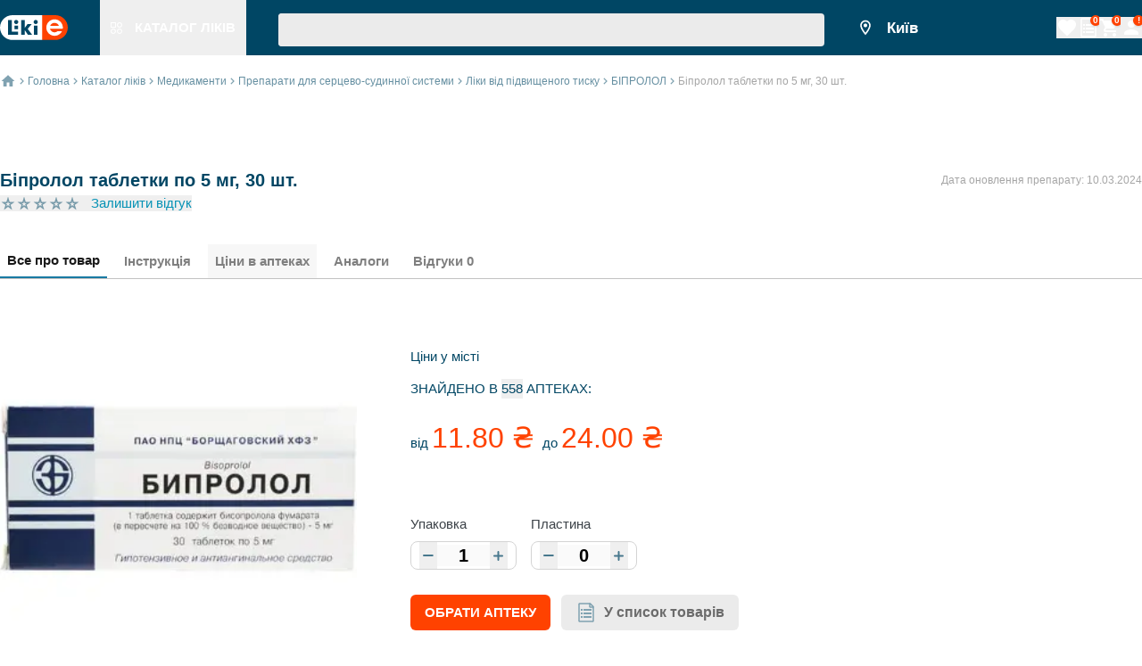

--- FILE ---
content_type: text/html; charset=utf-8
request_url: https://likie.ua/product/biprolol-tabletki-po-5-mg-30-sht
body_size: 65146
content:
<!DOCTYPE html><html lang="default"><head><meta charSet="utf-8" data-next-head=""/><meta name="viewport" content="width=device-width, initial-scale=1, maximum-scale=1" data-next-head=""/><link rel="canonical" href="https://likie.ua/product/biprolol-tabletki-po-5-mg-30-sht" data-next-head=""/><link data-n-head="ssr" data-hid="alternate-hreflang-uk" rel="alternate" href="https://likie.ua/product/biprolol-tabletki-po-5-mg-30-sht" hrefLang="uk" data-next-head=""/><link data-n-head="ssr" data-hid="alternate-hreflang-ru" rel="alternate" href="https://likie.ua/ru/product/biprolol-tabletki-po-5-mg-30-sht" hrefLang="ru" data-next-head=""/><link data-n-head="ssr" data-hid="alternate-hreflang-uk" rel="alternate" href="https://likie.ua/product/biprolol-tabletki-po-5-mg-30-sht" hrefLang="x-default" data-next-head=""/><title data-next-head="">💊 Біпролол таблетки по 5 мг, 30 шт. купити - інструкція, ціна, відгуки, склад, аналоги в Україні: Дніпро, Київ, Харків, Одеса 558 | Likie</title><meta name="description" content="Купити Біпролол таблетки по 5 мг, 30 шт. ціна від 11.8 грн - замовити на Likie.ua. Пошук та бронювання лікарських засобів в аптеках по всій Україні! 💊 Найнижчі ціни 💊 558" data-next-head=""/><meta name="robots" content="index, follow" data-next-head=""/><link rel="preload" href="https://spaces.likie.ua/drug/image/L/619ed2824d55bc4a04269ecb.webp" as="image" data-next-head=""/><link rel="preload" href="/_next/static/css/3af83e4cfc21dca5.css" as="style"/><script type="application/ld+json">{"@context":"https://schema.org","@type":"Organization","name":"likie.ua - пошук та бронювання ліків в аптеках, інструкції, відгуки","url":"https://likie.ua","logo":"https://spaces.likie.ua/static/images/shared/logo_v2.svg","description":"Пошук та бронювання лікарських засобів в аптеках 💊 Низькі ціни 💊 Докладний опис з інструкціями щодо застосування 💊 LIKIE | ЛІКИЄ | ЛИКИЕ","sameAs":["https://www.instagram.com/likie.ua","https://www.facebook.com/Likie"],"contactPoint":{"@type":"ContactPoint","telephone":"+380800333132","contactType":"Customer Service","areaServed":"UA","availableLanguage":["Ukrainian","Russian"]},"address":{"@type":"PostalAddress","streetAddress":"вулиця Колекторна, будинок, 3а","addressLocality":"Київ","addressRegion":"Київська область","postalCode":"02121","addressCountry":{"@type":"Country","name":"UA"}}}</script><script type="application/ld+json" data-next-head="">{"@context":"https://schema.org","@type":"WebSite","url":"https://likie.ua","name":"LIKIE | ЛІКИЄ | ЛИКИЕ","potentialAction":{"@type":"SearchAction","target":"https://likie.ua/search?q={search_term_string}","query-input":"required name=search_term_string"}}</script><script type="application/ld+json">{"@context":"https://schema.org/","@type":"Product","name":"Біпролол таблетки по 5 мг, 30 шт.","image":"https://spaces.likie.ua/drug/image/M/619ed2824d55bc4a04269ecb.png","description":"Купити Біпролол таблетки по 5 мг, 30 шт. ціна від 11.8 грн - замовити на Likie.ua. Пошук та бронювання лікарських засобів в аптеках по всій Україні! 💊 Найнижчі ціни 💊 558","sku":"biprolol-tabletki-po-5-mg-30-sht","brand":{"@type":"Brand","name":"biprolol"},"offers":{"@type":"AggregateOffer","priceCurrency":"UAH","url":"https://likie.ua/product/biprolol-tabletki-po-5-mg-30-sht","availability":"https://schema.org/InStock","lowPrice":"11.8","highPrice":"24","offerCount":558},"aggregateRating":{"@type":"AggregateRating","ratingValue":0,"bestRating":0,"worstRating":0,"reviewCount":0},"review":[]}</script><link rel="preload" as="image" imageSrcSet="/static/images/shared/logo_v2.svg 1x, /static/images/shared/logo_v2.svg 2x" data-next-head=""/><link rel="preload" as="image" imageSrcSet="/static/images/shared/figures.svg 1x, /static/images/shared/figures.svg 2x" data-next-head=""/><link rel="preload" as="image" imageSrcSet="/static/images/shared/point.svg 1x, /static/images/shared/point.svg 2x" data-next-head=""/><link rel="preload" as="image" imageSrcSet="/static/images/shared/home.svg 1x, /static/images/shared/home.svg 2x" data-next-head=""/><link rel="preload" as="image" imageSrcSet="/static/images/shared/three_dots.svg 1x, /static/images/shared/three_dots.svg 2x" data-next-head=""/><link rel="preload" as="image" imageSrcSet="/static/images/shared/arrow-breadcrumbs-blue-light.svg 1x" data-next-head=""/><link rel="preload" as="image" imageSrcSet="/static/images/shared/list.svg 1x, /static/images/shared/list.svg 2x" data-next-head=""/><link rel="preload" as="image" imageSrcSet="/static/images/drug/star_rate_gray.svg 1x, /static/images/drug/star_rate_gray.svg 2x" data-next-head=""/><link rel="stylesheet" href="/_next/static/css/3af83e4cfc21dca5.css" data-n-g=""/><noscript data-n-css=""></noscript><script defer="" noModule="" src="/_next/static/chunks/polyfills-42372ed130431b0a.js"></script><script defer="" src="/_next/static/chunks/4799.e696d605388c34e4.js"></script><script defer="" src="/_next/static/chunks/5170.2a663bcebca3908b.js"></script><script defer="" src="/_next/static/chunks/4170.830cab9468f47091.js"></script><script defer="" src="/_next/static/chunks/1102.83392fd02654ea9c.js"></script><script defer="" src="/_next/static/chunks/8559.dd5a2b8c7161b028.js"></script><script defer="" src="/_next/static/chunks/2644.c5e28754286d197d.js"></script><script defer="" src="/_next/static/chunks/1230.15445e6f1b91cebc.js"></script><script defer="" src="/_next/static/chunks/5276.b80f32d8f869452f.js"></script><script defer="" src="/_next/static/chunks/1457.e21298c7303253fc.js"></script><script defer="" src="/_next/static/chunks/4173.188c3a67ccf452f2.js"></script><script defer="" src="/_next/static/chunks/6569.f1f59d3f72cfeb90.js"></script><script defer="" src="/_next/static/chunks/3034.23215bb41fddb25d.js"></script><script defer="" src="/_next/static/chunks/1920.ea035a82ef7ae584.js"></script><script defer="" src="/_next/static/chunks/8043.cd4c76f6d191177c.js"></script><script defer="" src="/_next/static/chunks/6803.2e15ecb7eb732eea.js"></script><script defer="" src="/_next/static/chunks/416.2e33d1c5184deb3a.js"></script><script defer="" src="/_next/static/chunks/6367.65ea3e00160c87b6.js"></script><script defer="" src="/_next/static/chunks/6468-6765e214f8cb0296.js"></script><script defer="" src="/_next/static/chunks/7500.a3109d6c937b056e.js"></script><script defer="" src="/_next/static/chunks/5501.7e3df89bda04e507.js"></script><script defer="" src="/_next/static/chunks/8330.161662cc5f2466db.js"></script><script defer="" src="/_next/static/chunks/8743.32ed004acec1d78b.js"></script><script defer="" src="/_next/static/chunks/7896.cad0e24243fa59f2.js"></script><script src="/_next/static/chunks/webpack-c8a4e74721e7fb4a.js" defer=""></script><script src="/_next/static/chunks/framework-d6add78d6f922cf9.js" defer=""></script><script src="/_next/static/chunks/main-c288c47c5d2a4d6f.js" defer=""></script><script src="/_next/static/chunks/pages/_app-ad13d000b52baa7b.js" defer=""></script><script src="/_next/static/chunks/677-86e4cabc48065536.js" defer=""></script><script src="/_next/static/chunks/266-491f0a2b5da68fa1.js" defer=""></script><script src="/_next/static/chunks/9024-7f0415f89887bc77.js" defer=""></script><script src="/_next/static/chunks/pages/noindex/product/%5BtranslitName%5D/ssg-desktop-48bf2a672f974bc4.js" defer=""></script><script src="/_next/static/U1mUQ4trlAS-ya9ZWzDTN/_buildManifest.js" defer=""></script><script src="/_next/static/U1mUQ4trlAS-ya9ZWzDTN/_ssgManifest.js" defer=""></script></head><body><noscript><iframe data-name="Google Tag Manager: iframe container" src="https://www.googletagmanager.com/ns.html?id=GTM-5HRTCL5"
            height="0" width="0" style="display:none;visibility:hidden"></iframe></noscript><link rel="preload" as="image" imageSrcSet="/static/images/shared/logo_v2.svg 1x, /static/images/shared/logo_v2.svg 2x"/><link rel="preload" as="image" imageSrcSet="/static/images/shared/figures.svg 1x, /static/images/shared/figures.svg 2x"/><link rel="preload" as="image" imageSrcSet="/static/images/shared/point.svg 1x, /static/images/shared/point.svg 2x"/><link rel="preload" as="image" imageSrcSet="/static/images/shared/home.svg 1x, /static/images/shared/home.svg 2x"/><link rel="preload" as="image" imageSrcSet="/static/images/shared/arrow-breadcrumbs-blue-light.svg 1x"/><link rel="preload" as="image" imageSrcSet="/static/images/shared/three_dots.svg 1x, /static/images/shared/three_dots.svg 2x"/><link rel="preload" as="image" imageSrcSet="/static/images/drug/star_rate_gray.svg 1x, /static/images/drug/star_rate_gray.svg 2x"/><link rel="preload" as="image" href="https://spaces.likie.ua/drug/image/L/619ed2824d55bc4a04269ecb.webp"/><link rel="preload" as="image" imageSrcSet="/static/images/shared/list.svg 1x, /static/images/shared/list.svg 2x"/><div id="__next"><header class="fixed top-0 flex bg-astronautBlue w-full sm:h-9.5 z-70 border-white h-[112px]"><div class="px-2 flex flex-col justify-center xl:px-0 compendium-constraints w-full" id="constraints_container_desktop_header_constraints"><div class="flex items-center justify-between" id="desktop_header_container"><div class="flex items-center justify-start sm:w-3/4"><div class="flex items-center" id="desktop_header__logo_catalog_container"><div data-cy="header_logo" class="logo flex-row items-center cursor-pointer flex" id="header_logo_container"><div itemScope="" itemType="http://schema.org/Organization" class="flex" id="header_logo__link_container"><a target="_self" class="flex" id="header_logo__link" href="https://likie.ua/"><img alt="Справочник лекарств LIKIE" title="Справочник лекарств" itemProp="logo" width="76" height="28" decoding="async" data-nimg="1" style="color:transparent;max-width:100%;min-width:76px;width:76px;max-height:100%;min-height:28px;height:28px;quality:70px;layout:fixed" srcSet="/static/images/shared/logo_v2.svg 1x, /static/images/shared/logo_v2.svg 2x" src="/static/images/shared/logo_v2.svg"/></a></div></div><div class="h-9.5 hover:bg-bahamaBlue lm:ml-9" id="catalog_header_button_container"><button class="grow text-center justify-center items-center cursor-pointer px-3 h-full flex" data-cy="catalog-header-link" id="catalog_header_button"><div class="relative pt-[1px]" id="catalog_header_button__img_container"><img alt="Справочник лекарств LIKIE" title="Справочник лекарств" itemProp="logo" width="13" height="13" decoding="async" data-nimg="1" style="color:transparent;max-width:100%;min-width:13px;width:13px;max-height:100%;min-height:13px;height:13px;quality:10px;layout:fixed" srcSet="/static/images/shared/figures.svg 1x, /static/images/shared/figures.svg 2x" src="/static/images/shared/figures.svg"/></div><p class="text-white fs-body-bold uppercase whitespace-nowrap ml-[14px]" id="catalog_header_button__label_text">Каталог ліків</p></button></div></div><div class="flex w-full h-full" id="desktop_header__search_input_container"><div class="flex w-full h-full"><span class="w-full mx-2 sm:mx-9" aria-live="polite" aria-busy="true"><span class="react-loading-skeleton" style="width:100%;height:37px">‌</span><br/></span></div></div></div><div class="flex items-center sm:w-1/4 justify-between" id="desktop_header__user_menu_container"><div class="flex flex-row align-center" id="desktop_header__city_select_container"><button data-cy="city_select_button" class="flex justify-center items-center bg-transparent outline-none fs-body-lg-bold mr-9 text-white" id="selector_component__city_select_button"><div class="flex justify-center items-center mr-1.5" id="desktop_header__img_city_select_container"><img alt="point" width="20" height="26" decoding="async" data-nimg="1" style="color:transparent;max-width:100%;min-width:20px;width:20px;max-height:100%;min-height:26px;height:26px;quality:25px;layout:fixed" srcSet="/static/images/shared/point.svg 1x, /static/images/shared/point.svg 2x" src="/static/images/shared/point.svg"/></div><div class="min-w-[50px] line-clamp-2" id="selector_component__location_name_container">Київ</div></button></div><div class="flex h-full items-end justify-between items-center gap-x-2" id="user_menu_container"><button class="relative h-auto flex flex-row items-center justify-center" id="navigation_button" data-cy="favorites_icon"><div class="left-0 flex items-start w-auto" id="navigation_button__icon_button_container"><div class="flex items-center justify-center rounded-md" id="icon_button_container"><div class="flex items-center justify-center w-full h-full w-[40px] h-[40px]"><svg width="24" height="24" viewBox="0 0 24 24" fill="#FFFFFF"><path d="M12 21.35l-1.45-1.32C5.4 15.36 2 12.28 2 8.5   2 5.42 4.42 3 7.5 3   c1.74 0 3.41 0.81 4.5 2.09   C13.09 3.81 14.76 3 16.5 3   19.58 3 22 5.42 22 8.5   c0 3.78-3.4 6.86-8.55 11.54   L12 21.35z"></path></svg></div></div></div><span class="ml-2.5 uppercase text-white hidden" id="navigation_button__title_text">Список обраних товарів</span><span class="absolute translate-x-2/3 -translate-y-2/3 hidden"><span class="flex fs-header7-bold text-white justify-center items-center align-center w-3 h-3 rounded-full shadow bg-vermilion from-orange200 via-orange300 to-orange400" id="navigation_button__badge"></span></span></button><button class="relative h-auto flex flex-row items-center justify-center" id="navigation_button" data-cy="list_icon"><div class="left-0 flex items-start w-auto" id="navigation_button__icon_button_container"><div class="flex items-center justify-center rounded-md" id="icon_button_container"><div class="flex items-center justify-center w-full h-full w-[40px] h-[40px]"><svg width="24" height="24" viewBox="0 0 24 24" fill="#FFFFFF"><path d="M4 21.4V2.6C4 2.44087 4.06321 2.28826 4.17574 2.17574C4.28826 2.06321 4.44087 2 4.6 2H16.252C16.4111 2.00014 16.5636 2.06345 16.676 2.176L19.824 5.324C19.88 5.3799 19.9243 5.44632 19.9545 5.51943C19.9847 5.59254 20.0002 5.6709 20 5.75V21.4C20 21.4788 19.9845 21.5568 19.9543 21.6296C19.9242 21.7024 19.88 21.7685 19.8243 21.8243C19.7685 21.88 19.7024 21.9242 19.6296 21.9543C19.5568 21.9845 19.4788 22 19.4 22H4.6C4.52121 22 4.44319 21.9845 4.37039 21.9543C4.29759 21.9242 4.23145 21.88 4.17574 21.8243C4.12002 21.7685 4.07583 21.7024 4.04567 21.6296C4.01552 21.5568 4 21.4788 4 21.4Z" stroke="#FFFFFF" stroke-width="1.5" stroke-linecap="round" stroke-linejoin="round" fill="none"></path><path d="M16 2V5.4C16 5.55913 16.0632 5.71174 16.1757 5.82426C16.2883 5.93679 16.4409 6 16.6 6H20" stroke="#FFFFFF" stroke-width="1.5" stroke-linecap="round" stroke-linejoin="round" fill="none"></path><rect x="6" y="8" width="2" height="2" fill="#FFFFFF"></rect><rect x="6" y="12" width="2" height="2" fill="#FFFFFF"></rect><rect x="6" y="16" width="2" height="2" fill="#FFFFFF"></rect><rect x="9" y="8" width="9" height="2" fill="#FFFFFF"></rect><rect x="9" y="12" width="9" height="2" fill="#FFFFFF"></rect><rect x="9" y="16" width="9" height="2" fill="#FFFFFF"></rect></svg></div></div></div><span class="ml-2.5 uppercase text-white hidden" id="navigation_button__title_text">Список</span><span class="absolute translate-x-2/3 -translate-y-2/3"><span class="flex fs-header7-bold text-white justify-center items-center align-center w-3 h-3 rounded-full shadow bg-vermilion from-orange200 via-orange300 to-orange400" id="navigation_button__badge">0</span></span></button><button class="relative h-auto flex flex-row items-center justify-center" id="navigation_button"><div class="left-0 flex items-start w-auto" id="navigation_button__icon_button_container"><div class="flex items-center justify-center rounded-md" id="icon_button_container"><div class="flex items-center justify-center w-full h-full w-[40px] h-[40px]"><svg viewBox="0 0 24 24" width="24" height="24" fill="#FFFFFF"><g><path d="M7 18C5.9 18 5.01 18.9 5.01 20C5.01 21.1 5.9 22 7 22C8.1 22 9 21.1 9 20C9 18.9 8.1 18 7 18ZM1 2V4H3L6.6 11.59L5.25 14.04C5.09 14.32 5 14.65 5 15C5 16.1 5.9 17 7 17H19V15H7.42C7.28 15 7.17 14.89 7.17 14.75L7.2 14.63L8.1 13H15.55C16.3 13 16.96 12.59 17.3 11.97L20.88 5.48C20.96 5.34 21 5.17 21 5C21 4.45 20.55 4 20 4H5.21L4.27 2H1ZM17 18C15.9 18 15.01 18.9 15.01 20C15.01 21.1 15.9 22 17 22C18.1 22 19 21.1 19 20C19 18.9 18.1 18 17 18Z"></path></g></svg></div></div></div><span class="ml-2.5 uppercase text-white hidden" id="navigation_button__title_text">Кошик</span><span class="absolute translate-x-2/3 -translate-y-2/3"><span class="flex fs-header7-bold text-white justify-center items-center align-center w-3 h-3 rounded-full shadow bg-vermilion from-orange200 via-orange300 to-orange400" id="navigation_button__badge">0</span></span></button><div class="flex flex-col justify-start"><div class="flex flex-row justify-between" id="user_menu__account_nav_container"><button class="relative h-auto flex flex-row items-center justify-center" id="navigation_button" data-cy="authorization_icon"><div class="left-0 flex items-start w-auto" id="navigation_button__icon_button_container"><div class="flex items-center justify-center rounded-md" id="icon_button_container"><div class="flex items-center justify-center w-full h-full w-[40px] h-[40px]"><svg viewBox="0 0 24 24" width="24" height="24" fill="#FFFFFF"><g><path d="M12 12C14.21 12 16 10.21 16 8C16 5.79 14.21 4 12 4C9.79 4 8 5.79 8 8C8 10.21 9.79 12 12 12ZM12 14C9.33 14 4 15.34 4 18V20H20V18C20 15.34 14.67 14 12 14Z"></path></g></svg></div></div></div><span class="ml-2.5 uppercase text-white hidden" id="navigation_button__title_text">вхід / реєстрація</span><span class="absolute translate-x-2/3 -translate-y-2/3"><span class="flex fs-header7-bold text-white justify-center items-center align-center w-3 h-3 rounded-full shadow bg-vermilion from-orange200 via-orange300 to-orange400" id="navigation_button__badge">!</span></span></button></div></div></div></div></div></div></header><div class="flex flex-col grow min-h-screen pt-[112px] sm:pt-[62px]" id="page_container"><div class="flex items-center px-4 xl:px-0 pt-5 pb-2 compendium-constraints w-full" id="constraints_container_bread_crumbs_constraints"><div class="flex h-4.5 items-center" id="bread_crumbs_container"><div class="flex items-center mr-1" data-cy="home-button-breadCrumbs" id="bread_crumbs__home_img_container"><a target="_self" class="" id="bread_crumbs__home_link" href="/"><img alt="home icon" width="18" height="18" decoding="async" data-nimg="1" style="color:transparent;max-width:100%;min-width:18px;width:18px;max-height:100%;min-height:18px;height:18px;quality:25px;layout:fixed" srcSet="/static/images/shared/home.svg 1x, /static/images/shared/home.svg 2x" src="/static/images/shared/home.svg"/></a></div><div class="flex"><a target="_self" class="" id="bread_crumbs__category_link_desktop" data-cy="bread_crumbs_link_home_desktop" href="/"><div class="flex fs-caption-m-reg text-darkBlue items-center justify-center mr-1" id="bread_crumbs__container_desktop"><div class="mr-1" id="bread_crumbs__arrow_img_container_desktop"><img alt="arrow" width="5" height="8" decoding="async" data-nimg="1" style="color:transparent;max-width:100%;min-width:5px;width:5px;max-height:100%;min-height:8px;height:8px;quality:10px;layout:fixed" srcSet="/static/images/shared/arrow-breadcrumbs-blue-light.svg 1x" src="/static/images/shared/arrow-breadcrumbs-blue-light.svg"/></div><p class="whitespace-nowrap opacity-60" id="bread_crumbs__category_desktop">Головна</p></div></a><a target="_self" class="" id="bread_crumbs__category_link_desktop" data-cy="bread_crumbs_link_catalog_desktop" href="/catalog"><div class="flex fs-caption-m-reg text-darkBlue items-center justify-center mr-1" id="bread_crumbs__container_desktop"><div class="mr-1" id="bread_crumbs__arrow_img_container_desktop"><img alt="arrow" width="5" height="8" decoding="async" data-nimg="1" style="color:transparent;max-width:100%;min-width:5px;width:5px;max-height:100%;min-height:8px;height:8px;quality:10px;layout:fixed" srcSet="/static/images/shared/arrow-breadcrumbs-blue-light.svg 1x" src="/static/images/shared/arrow-breadcrumbs-blue-light.svg"/></div><p class="whitespace-nowrap opacity-60" id="bread_crumbs__category_desktop">Каталог ліків</p></div></a><a target="_self" class="" id="bread_crumbs__category_link_desktop" data-cy="bread_crumbs_link_medikamenty_desktop" href="/medikamenty"><div class="flex fs-caption-m-reg text-darkBlue items-center justify-center mr-1" id="bread_crumbs__container_desktop"><div class="mr-1" id="bread_crumbs__arrow_img_container_desktop"><img alt="arrow" width="5" height="8" decoding="async" data-nimg="1" style="color:transparent;max-width:100%;min-width:5px;width:5px;max-height:100%;min-height:8px;height:8px;quality:10px;layout:fixed" srcSet="/static/images/shared/arrow-breadcrumbs-blue-light.svg 1x" src="/static/images/shared/arrow-breadcrumbs-blue-light.svg"/></div><p class="whitespace-nowrap opacity-60" id="bread_crumbs__category_desktop"><span>Медикаменти</span></p></div></a><a target="_self" class="" id="bread_crumbs__category_link_desktop" data-cy="bread_crumbs_link_preparaty-dlya-serdechno-sosudistoy-sistemy_desktop" href="/medikamenty/preparaty-dlya-serdechno-sosudistoy-sistemy"><div class="flex fs-caption-m-reg text-darkBlue items-center justify-center mr-1" id="bread_crumbs__container_desktop"><div class="mr-1" id="bread_crumbs__arrow_img_container_desktop"><img alt="arrow" width="5" height="8" decoding="async" data-nimg="1" style="color:transparent;max-width:100%;min-width:5px;width:5px;max-height:100%;min-height:8px;height:8px;quality:10px;layout:fixed" srcSet="/static/images/shared/arrow-breadcrumbs-blue-light.svg 1x" src="/static/images/shared/arrow-breadcrumbs-blue-light.svg"/></div><p class="whitespace-nowrap opacity-60" id="bread_crumbs__category_desktop"><span>Препарати для серцево-судинної системи</span></p></div></a><a target="_self" class="" id="bread_crumbs__category_link_desktop" data-cy="bread_crumbs_link_lekarstvo-ot-povyshennogo-davleniya_desktop" href="/medikamenty/preparaty-dlya-serdechno-sosudistoy-sistemy/lekarstvo-ot-povyshennogo-davleniya"><div class="flex fs-caption-m-reg text-darkBlue items-center justify-center mr-1" id="bread_crumbs__container_desktop"><div class="mr-1" id="bread_crumbs__arrow_img_container_desktop"><img alt="arrow" width="5" height="8" decoding="async" data-nimg="1" style="color:transparent;max-width:100%;min-width:5px;width:5px;max-height:100%;min-height:8px;height:8px;quality:10px;layout:fixed" srcSet="/static/images/shared/arrow-breadcrumbs-blue-light.svg 1x" src="/static/images/shared/arrow-breadcrumbs-blue-light.svg"/></div><p class="whitespace-nowrap opacity-60" id="bread_crumbs__category_desktop"><span>Ліки від підвищеного тиску</span></p></div></a><a target="_self" class="" id="bread_crumbs__category_link_desktop" data-cy="bread_crumbs_link_tradeName_desktop" href="/tradename/biprolol"><div class="flex fs-caption-m-reg text-darkBlue items-center justify-center mr-1" id="bread_crumbs__container_desktop"><div class="mr-1" id="bread_crumbs__arrow_img_container_desktop"><img alt="arrow" width="5" height="8" decoding="async" data-nimg="1" style="color:transparent;max-width:100%;min-width:5px;width:5px;max-height:100%;min-height:8px;height:8px;quality:10px;layout:fixed" srcSet="/static/images/shared/arrow-breadcrumbs-blue-light.svg 1x" src="/static/images/shared/arrow-breadcrumbs-blue-light.svg"/></div><p class="whitespace-nowrap opacity-60" id="bread_crumbs__category_desktop">БІПРОЛОЛ</p></div></a><div class="flex fs-caption-m-reg text-darkBlue items-center justify-center mr-1" id="bread_crumbs__container_desktop"><div class="mr-1" id="bread_crumbs__arrow_img_container_desktop"><img alt="arrow" width="5" height="8" decoding="async" data-nimg="1" style="color:transparent;max-width:100%;min-width:5px;width:5px;max-height:100%;min-height:8px;height:8px;quality:10px;layout:fixed" srcSet="/static/images/shared/arrow-breadcrumbs-blue-light.svg 1x" src="/static/images/shared/arrow-breadcrumbs-blue-light.svg"/></div><p class="whitespace-nowrap opacity-60 text-doveGray opacity-100" id="bread_crumbs__category_desktop">Біпролол таблетки по 5 мг, 30 шт.</p></div></div><div class="flex sm:hidden items-center justify-center space-x-1" id="bread_crumbs__container_mobile"><div class="flex items-center justify-center w-4.5 h-4.5" id="bread_crumbs__first_arrow_img_container_mobile"><img alt="arrow" width="5" height="8" decoding="async" data-nimg="1" style="color:transparent;max-width:100%;min-width:5px;width:5px;max-height:100%;min-height:8px;height:8px;quality:10px;layout:fixed" srcSet="/static/images/shared/arrow-breadcrumbs-blue-light.svg 1x" src="/static/images/shared/arrow-breadcrumbs-blue-light.svg"/></div><div><a target="_self" class="" id="bread_crumbs__dots_link" data-cy="bread_crumbs_link_mobile" href="/tradename/biprolol"><img alt="three dots" width="18" height="18" decoding="async" data-nimg="1" style="color:transparent;max-width:100%;min-width:18px;width:18px;max-height:100%;min-height:18px;height:18px;quality:10px;layout:fixed" srcSet="/static/images/shared/three_dots.svg 1x, /static/images/shared/three_dots.svg 2x" src="/static/images/shared/three_dots.svg"/></a></div><div class="flex items-center justify-center w-4.5 h-4.5" id="bread_crumbs__second_arrow_img_container_mobile"><img alt="arrow" width="5" height="8" decoding="async" data-nimg="1" style="color:transparent;max-width:100%;min-width:5px;width:5px;max-height:100%;min-height:8px;height:8px;quality:10px;layout:fixed" srcSet="/static/images/shared/arrow-breadcrumbs-blue-light.svg 1x" src="/static/images/shared/arrow-breadcrumbs-blue-light.svg"/></div><div><p class="fs-caption-m-reg text-doveGray line-clamp-1 text-ellipsis overflow-hidden" id="bread_crumbs__category_mobile">Біпролол таблетки по 5 мг, 30 шт.</p></div></div></div></div><div style="position:relative" class="flex w-full relative"><div class="w-full pt-[10px] m:pt-[85px] pb-10 compendium-constraints w-full" id="constraints_container"><div class="flex flex-col"><div class="flex flex-col sm:flex-row justify-between space-y-2 lm:space-y-0 px-[18px] lm:px-0 mb-2"><div class="text-darkBlue text-[20px] fs-body-bold"><h1>Біпролол таблетки по 5 мг, 30 шт.</h1></div><div><p class="text-doveGray text-xs opacity-60">Дата оновлення препарату:<!-- --> <span>10.03.2024</span></p></div></div><div class="px-[18px] mb-[24px] m:mb-[33px] lm:px-0"><div class="flex flex-row"><div class="flex justify-center mb-[4px]"><div class="flex align-center"><button><div class="flex align-center mr-[12px]"><div><img alt="star" width="18" height="18" decoding="async" data-nimg="1" style="color:transparent;max-width:100%;min-width:18px;width:18px;max-height:100%;min-height:18px;height:18px;quality:85px;layout:fixed" srcSet="/static/images/drug/star_rate_gray.svg 1x, /static/images/drug/star_rate_gray.svg 2x" src="/static/images/drug/star_rate_gray.svg"/></div><div><img alt="star" width="18" height="18" decoding="async" data-nimg="1" style="color:transparent;max-width:100%;min-width:18px;width:18px;max-height:100%;min-height:18px;height:18px;quality:85px;layout:fixed" srcSet="/static/images/drug/star_rate_gray.svg 1x, /static/images/drug/star_rate_gray.svg 2x" src="/static/images/drug/star_rate_gray.svg"/></div><div><img alt="star" width="18" height="18" decoding="async" data-nimg="1" style="color:transparent;max-width:100%;min-width:18px;width:18px;max-height:100%;min-height:18px;height:18px;quality:85px;layout:fixed" srcSet="/static/images/drug/star_rate_gray.svg 1x, /static/images/drug/star_rate_gray.svg 2x" src="/static/images/drug/star_rate_gray.svg"/></div><div><img alt="star" width="18" height="18" decoding="async" data-nimg="1" style="color:transparent;max-width:100%;min-width:18px;width:18px;max-height:100%;min-height:18px;height:18px;quality:85px;layout:fixed" srcSet="/static/images/drug/star_rate_gray.svg 1x, /static/images/drug/star_rate_gray.svg 2x" src="/static/images/drug/star_rate_gray.svg"/></div><div><img alt="star" width="18" height="18" decoding="async" data-nimg="1" style="color:transparent;max-width:100%;min-width:18px;width:18px;max-height:100%;min-height:18px;height:18px;quality:85px;layout:fixed" srcSet="/static/images/drug/star_rate_gray.svg 1x, /static/images/drug/star_rate_gray.svg 2x" src="/static/images/drug/star_rate_gray.svg"/></div></div></button></div><div class="flex align-center"><button class="text-bondieBlue fs-body-reg">Залишити відгук</button></div></div></div></div></div><div class="px-[18px] lm:px-0"><div class="flex relative overflow-hidden items-center justify-center" id="tabs_container"><div class="relative w-full overflow-x-auto"><div class="flex w-full border-b border-silver" id="tabs__list_container"><a class="relative inline-block items-center justify-center mr-[11px] h-[38px] box-border z-200 text-black opacity-90 fs-body-bold border-b-2 border-bahamaBlue flex" href="/product/biprolol-tabletki-po-5-mg-30-sht"><p class="z-10 px-2 whitespace-nowrap" id="tabs__title_text" data-cy="tab_aboutProduct">Все про товар</p></a><a class="relative inline-block items-center justify-center mr-[11px] h-[38px] box-border z-200 border-none opacity-50 text-black fs-body-bold flex" href="/product/biprolol-tabletki-po-5-mg-30-sht#instructions"><p class="z-10 px-2 whitespace-nowrap" id="tabs__title_text" data-cy="tab_instructions">Інструкція</p></a><button class="relative inline-block items-center justify-center mr-[11px] h-[38px] box-border z-200 border-none opacity-50 text-black fs-body-bold" id="tabs__link_button"><p class="z-10 px-2 whitespace-nowrap" id="tabs__title_text" data-cy="tab_prices">Ціни в аптеках</p></button><a class="relative inline-block items-center justify-center mr-[11px] h-[38px] box-border z-200 border-none opacity-50 text-black fs-body-bold flex" href="/product/biprolol-tabletki-po-5-mg-30-sht/analogi"><p class="z-10 px-2 whitespace-nowrap" id="tabs__title_text" data-cy="tab_analogi">Аналоги</p></a><a class="relative inline-block items-center justify-center mr-[11px] h-[38px] box-border z-200 border-none opacity-50 text-black fs-body-bold flex" href="/product/biprolol-tabletki-po-5-mg-30-sht#reviews"><p class="z-10 px-2 whitespace-nowrap" id="tabs__title_text" data-cy="tab_reviews">Відгуки <span>0</span></p></a></div></div><div class="absolute h-[1px] w-full bg-silver border-b border-silver bottom-0 left-0" id="tabs_separator"></div></div></div><div class="relative bg-white flex w-full z-10 s:py-2.5 m:py-9"><div class="w-full"><div id="allInfo"><div class="lm:flex items-stretch flex-column px-[18px] lm:px-0 mb-8"><div class="flex flex-col h-full items-center justify-start overflow-hidden lm:mr-[60px] relative"><div class="flex items-center justify-center absolute right-4 top-4 z-10" id="drug_page_favorites_button_container_biprolol-tabletki-po-5-mg-30-sht"></div><div class="max-w-[100vw] w-full m:w-[400px] h-[300px] m:h-[400px] relative"><img alt="Біпролол таблетки по 5 мг, 30 шт." title="Біпролол таблетки по 5 мг, 30 шт." decoding="async" data-nimg="fill" class="object-contain" style="position:absolute;height:100%;width:100%;left:0;top:0;right:0;bottom:0;color:transparent;background-size:cover;background-position:50% 50%;background-repeat:no-repeat;background-image:url(&quot;data:image/svg+xml;charset=utf-8,%3Csvg xmlns=&#x27;http://www.w3.org/2000/svg&#x27; %3E%3Cfilter id=&#x27;b&#x27; color-interpolation-filters=&#x27;sRGB&#x27;%3E%3CfeGaussianBlur stdDeviation=&#x27;20&#x27;/%3E%3CfeColorMatrix values=&#x27;1 0 0 0 0 0 1 0 0 0 0 0 1 0 0 0 0 0 100 -1&#x27; result=&#x27;s&#x27;/%3E%3CfeFlood x=&#x27;0&#x27; y=&#x27;0&#x27; width=&#x27;100%25&#x27; height=&#x27;100%25&#x27;/%3E%3CfeComposite operator=&#x27;out&#x27; in=&#x27;s&#x27;/%3E%3CfeComposite in2=&#x27;SourceGraphic&#x27;/%3E%3CfeGaussianBlur stdDeviation=&#x27;20&#x27;/%3E%3C/filter%3E%3Cimage width=&#x27;100%25&#x27; height=&#x27;100%25&#x27; x=&#x27;0&#x27; y=&#x27;0&#x27; preserveAspectRatio=&#x27;none&#x27; style=&#x27;filter: url(%23b);&#x27; href=&#x27;[data-uri]&#x27;/%3E%3C/svg%3E&quot;)" src="https://spaces.likie.ua/drug/image/L/619ed2824d55bc4a04269ecb.webp"/></div></div><div class="flex flex-col justify-center"><p class="flex items-center"><span class="fs-body-reg mr-1 text-darkBlue">Ціни у місті<!-- --> </span></p><p class="text-astronautBlue pt-4 pb-5 text-[15px] uppercase">Знайдено в<!-- --> <span class="inline"><button><span>558</span></button> аптеках</span>:<!-- --> </p><p class="text-vermilion text-[32px] pb-4 xs:pb-16"><span class="fs-body-reg text-darkBlue">від<!-- --> </span>11.80 ₴<!-- --> <span class="fs-body-reg text-darkBlue">до<!-- --> </span>24.00<!-- --> ₴</p><div class="mb-7"><div class="relative flex w-full items-center justify-start" id="unit_counter_container"><div><div class="rounded-l-md outline-none text-mako fs-body-reg h-full mb-2.5" id="unit_counter__pack_input_name_container">Упаковка</div><div class="h-full z-10 flex rounded-lg border bg-white border-alto" id="unit_counter__pack_cart_count_input_container"><div class="flex justify-around px-1 h-7.5 w-full rounded-md"><button data-cy="minus_button_cart_count_pack_quantity_biprolol-tabletki-po-5-mg-30-sht" class="flex justify-center items-center px-1" id="drug_page_minus_button"><img alt="minus-icon" loading="lazy" width="12" height="2" decoding="async" data-nimg="1" style="color:transparent;max-width:100%;min-width:12px;width:12px;max-height:100%;min-height:2px;height:2px;quality:60px;object-fit:contain;layout:fixed" srcSet="/static/images/drug/minus.svg 1x, /static/images/drug/minus.svg 2x" src="/static/images/drug/minus.svg"/></button><div class="flex justify-center items-center text-black fs-header6-bold w-4/12 rounded-md"><input data-cy="input_cart_count_pack_quantity_biprolol-tabletki-po-5-mg-30-sht" type="number" class="w-[37px] outline-none text-center xxs:px-4 box-content" disabled="" value="1"/></div><button data-cy="plus_button_cart_count_pack_quantity_biprolol-tabletki-po-5-mg-30-sht" class="flex justify-center items-center px-1 w-5" id="drug_page_plus_button"><img alt="plus-icon" loading="lazy" width="11" height="11" decoding="async" data-nimg="1" style="color:transparent;max-width:100%;min-width:11px;width:11px;max-height:100%;min-height:11px;height:11px;quality:60px;object-fit:contain;layout:fixed" srcSet="/static/images/drug/plus.svg 1x, /static/images/drug/plus.svg 2x" src="/static/images/drug/plus.svg"/></button></div></div></div><div class="ml-4"><div class="outline-none text-mako fs-body-reg h-full mb-2.5" id="unit_counter__unit_input_name_container">Пластина</div><div class="h-full z-10 flex rounded-lg border bg-white border-alto" id="unit_counter__unit_cart_count_input_container"><div class="flex justify-around px-1 h-7.5 w-full rounded-md"><button data-cy="minus_button_cart_count_unit_quantity_biprolol-tabletki-po-5-mg-30-sht" class="flex justify-center items-center px-1" id="undefined_minus_button"><img alt="minus-icon" loading="lazy" width="12" height="2" decoding="async" data-nimg="1" style="color:transparent;max-width:100%;min-width:12px;width:12px;max-height:100%;min-height:2px;height:2px;quality:60px;object-fit:contain;layout:fixed" srcSet="/static/images/drug/minus.svg 1x, /static/images/drug/minus.svg 2x" src="/static/images/drug/minus.svg"/></button><div class="flex justify-center items-center text-black fs-header6-bold w-4/12 rounded-md"><input data-cy="input_cart_count_unit_quantity_biprolol-tabletki-po-5-mg-30-sht" type="number" class="w-[37px] outline-none text-center xxs:px-4 box-content" disabled="" value="0"/></div><button data-cy="plus_button_cart_count_unit_quantity_biprolol-tabletki-po-5-mg-30-sht" class="flex justify-center items-center px-1 w-5" id="undefined_plus_button"><img alt="plus-icon" loading="lazy" width="11" height="11" decoding="async" data-nimg="1" style="color:transparent;max-width:100%;min-width:11px;width:11px;max-height:100%;min-height:11px;height:11px;quality:60px;object-fit:contain;layout:fixed" srcSet="/static/images/drug/plus.svg 1x, /static/images/drug/plus.svg 2x" src="/static/images/drug/plus.svg"/></button></div></div></div></div></div><div class="flex flex-col s:flex-row"><div class="flex items-center justify-between mb-3 s:mb-0"><div class="fs-body-bold w-full mr-3" id="button_primary_container"><button class="flex items-center justify-center w-full min-w-[112px] rounded-md px-[16px] py-[8px] bg-vermilion text-white hover:bg-outrageousOrange focus:bg-grenadier h-[40px]" data-cy="select_the_shop_button" type="button" id="button_primary"><div class="flex w-full h-full"><div class="flex justify-center items-center w-full" id="button_primary__label_container"><span class="uppercase">Обрати аптеку</span></div></div></button></div></div><button class="flex items-center justify-center rounded-md text-doveGray hover:text-vermilion active:text-vermilion disabled:text-silver bg-gallery h-[40px]" data-cy="add_to_cart_button" id="button_tertiary"><div class="flex w-full h-full px-[16px] py-[8px] justify-between" id="button_tertiary_container"><div class="flex items-center pr-[8px]" id="button_tertiary__icon_container"><svg width="24" height="24" viewBox="0 0 24 24" fill="#80A2B1"><path d="M4 21.4V2.6C4 2.44087 4.06321 2.28826 4.17574 2.17574C4.28826 2.06321 4.44087 2 4.6 2H16.252C16.4111 2.00014 16.5636 2.06345 16.676 2.176L19.824 5.324C19.88 5.3799 19.9243 5.44632 19.9545 5.51943C19.9847 5.59254 20.0002 5.6709 20 5.75V21.4C20 21.4788 19.9845 21.5568 19.9543 21.6296C19.9242 21.7024 19.88 21.7685 19.8243 21.8243C19.7685 21.88 19.7024 21.9242 19.6296 21.9543C19.5568 21.9845 19.4788 22 19.4 22H4.6C4.52121 22 4.44319 21.9845 4.37039 21.9543C4.29759 21.9242 4.23145 21.88 4.17574 21.8243C4.12002 21.7685 4.07583 21.7024 4.04567 21.6296C4.01552 21.5568 4 21.4788 4 21.4Z" stroke="#80A2B1" stroke-width="1.5" stroke-linecap="round" stroke-linejoin="round" fill="none"></path><path d="M16 2V5.4C16 5.55913 16.0632 5.71174 16.1757 5.82426C16.2883 5.93679 16.4409 6 16.6 6H20" stroke="#80A2B1" stroke-width="1.5" stroke-linecap="round" stroke-linejoin="round" fill="none"></path><rect x="6" y="8" width="2" height="2" fill="#80A2B1"></rect><rect x="6" y="12" width="2" height="2" fill="#80A2B1"></rect><rect x="6" y="16" width="2" height="2" fill="#80A2B1"></rect><rect x="9" y="8" width="9" height="2" fill="#80A2B1"></rect><rect x="9" y="12" width="9" height="2" fill="#80A2B1"></rect><rect x="9" y="16" width="9" height="2" fill="#80A2B1"></rect></svg></div><div class="flex justify-center items-center w-full rounded-r-md fs-button-bold" id="button_tertiary__label_container">У список товарів</div></div></button></div></div></div><div class="w-full bg-wildSand lm:rounded-xl p-6 mb-6"><p class="text-astronautBlue text-base font-bold mb-6 uppercase">ЧАСТО КУПУЮТЬ РАЗОМ</p><div class="w-full grid gap-[16px] bg-white z-10 relative bg-wildSand grid-cols-1" id="bought_together_container"><div class="border-none"><div data-cy="drug_card_ipamid-tabletki-po-25-mg-30-sht" class="flex flex-col relative w-full px-2.5 m:px-4 border-gallery bg-white overflow-hidden border-b last:border-none min-h-20.5 py-3 compendium-drug-card-hover" id="drug_card_container_ipamid-tabletki-po-25-mg-30-sht"><div class="flex items-center justify-center absolute top-[16px] right-[16px] z-10" id="drug_card__button_container_ipamid-tabletki-po-25-mg-30-sht"></div><div class="flex items-center justify-center absolute right-[16px] z-10 top-[66px]" id="drug_card_favorites_button_container_ipamid-tabletki-po-25-mg-30-sht"></div><div class="flex flex-row justify-between w-full h-auto" id="fast_search_card_container-ipamid-tabletki-po-25-mg-30-sht"><button class="flex flex-row w-1/2 text-left text-black line-clamp-2 fs-caption-reg" id="fast_search_card__link-ipamid-tabletki-po-25-mg-30-sht" data-cy="fast_search_ipamid-tabletki-po-25-mg-30-sht_desktop"><div class="flex items-center relative cursor-pointer overflow-hidden h-auto mr-4" style="width:80px;height:50px" id="fast_search_card__img_container-ipamid-tabletki-po-25-mg-30-sht"><img alt="Іпамід таблетки по 2,5 мг, 30 шт." title="Іпамід таблетки по 2,5 мг, 30 шт." loading="lazy" decoding="async" data-nimg="fill" class="object-contain" style="position:absolute;height:100%;width:100%;left:0;top:0;right:0;bottom:0;color:transparent;background-size:cover;background-position:50% 50%;background-repeat:no-repeat;background-image:url(&quot;data:image/svg+xml;charset=utf-8,%3Csvg xmlns=&#x27;http://www.w3.org/2000/svg&#x27; %3E%3Cfilter id=&#x27;b&#x27; color-interpolation-filters=&#x27;sRGB&#x27;%3E%3CfeGaussianBlur stdDeviation=&#x27;20&#x27;/%3E%3CfeColorMatrix values=&#x27;1 0 0 0 0 0 1 0 0 0 0 0 1 0 0 0 0 0 100 -1&#x27; result=&#x27;s&#x27;/%3E%3CfeFlood x=&#x27;0&#x27; y=&#x27;0&#x27; width=&#x27;100%25&#x27; height=&#x27;100%25&#x27;/%3E%3CfeComposite operator=&#x27;out&#x27; in=&#x27;s&#x27;/%3E%3CfeComposite in2=&#x27;SourceGraphic&#x27;/%3E%3CfeGaussianBlur stdDeviation=&#x27;20&#x27;/%3E%3C/filter%3E%3Cimage width=&#x27;100%25&#x27; height=&#x27;100%25&#x27; x=&#x27;0&#x27; y=&#x27;0&#x27; preserveAspectRatio=&#x27;none&#x27; style=&#x27;filter: url(%23b);&#x27; href=&#x27;[data-uri]&#x27;/%3E%3C/svg%3E&quot;)" src="https://spaces.likie.ua/drug/image/S/619eb3514d55bc4a04269c7c.webp"/></div><div class="w-full"><span class="fs-body-reg"></span><span class="fs-body-reg line-clamp-2" id="fast_search_card__title_selected_text-ipamid-tabletki-po-25-mg-30-sht">Іпамід таблетки по 2,5 мг, 30 шт.</span></div></button><div class="flex justify-between w-1/2" id="fast_search_card__button_container-ipamid-tabletki-po-25-mg-30-sht"><p class="fs-body-bold" id="fast_search_card__minprice_text-ipamid-tabletki-po-25-mg-30-sht"><span class="uppercase" id="fast_search_card__minprice-ipamid-tabletki-po-25-mg-30-sht">77.19<!-- --> ₴</span></p><button class="flex items-center justify-center rounded-lg bg-gallery h-[40px]" type="button" data-cy="search_result_add_to_list_button_ipamid-tabletki-po-25-mg-30-sht" id="button_v3"><div class="flex w-full h-full px-[16px] py-[10px] justify-between"><div class="flex items-center pr-[10px]" id="button_v3__img_container"><img alt="listIcon" width="24" height="24" decoding="async" data-nimg="1" style="color:transparent;max-width:100%;min-width:24px;width:24px;max-height:100%;min-height:24px;height:24px;quality:10px;layout:fixed" srcSet="/static/images/shared/list.svg 1x, /static/images/shared/list.svg 2x" src="/static/images/shared/list.svg"/></div><div class="flex justify-center items-center w-full rounded-r-md fs-body-bold" id="button_v3__label_container"><p class="text-tundora fs-body-bold" id="fast_search_card__add_to_list_text-ipamid-tabletki-po-25-mg-30-sht">У список товарів</p></div></div></button></div></div></div></div><div class="border-none"><div data-cy="drug_card_diaformin-tabletki-po-1000-mg-60-sht" class="flex flex-col relative w-full px-2.5 m:px-4 border-gallery bg-white overflow-hidden border-b last:border-none min-h-20.5 py-3 compendium-drug-card-hover" id="drug_card_container_diaformin-tabletki-po-1000-mg-60-sht"><div class="flex items-center justify-center absolute top-[16px] right-[16px] z-10" id="drug_card__button_container_diaformin-tabletki-po-1000-mg-60-sht"></div><div class="flex items-center justify-center absolute right-[16px] z-10 top-[66px]" id="drug_card_favorites_button_container_diaformin-tabletki-po-1000-mg-60-sht"></div><div class="flex flex-row justify-between w-full h-auto" id="fast_search_card_container-diaformin-tabletki-po-1000-mg-60-sht"><button class="flex flex-row w-1/2 text-left text-black line-clamp-2 fs-caption-reg" id="fast_search_card__link-diaformin-tabletki-po-1000-mg-60-sht" data-cy="fast_search_diaformin-tabletki-po-1000-mg-60-sht_desktop"><div class="flex items-center relative cursor-pointer overflow-hidden h-auto mr-4" style="width:80px;height:50px" id="fast_search_card__img_container-diaformin-tabletki-po-1000-mg-60-sht"><img alt="Діаформін таблетки по 1000 мг, 60 шт." title="Діаформін таблетки по 1000 мг, 60 шт." loading="lazy" decoding="async" data-nimg="fill" class="object-contain" style="position:absolute;height:100%;width:100%;left:0;top:0;right:0;bottom:0;color:transparent;background-size:cover;background-position:50% 50%;background-repeat:no-repeat;background-image:url(&quot;data:image/svg+xml;charset=utf-8,%3Csvg xmlns=&#x27;http://www.w3.org/2000/svg&#x27; %3E%3Cfilter id=&#x27;b&#x27; color-interpolation-filters=&#x27;sRGB&#x27;%3E%3CfeGaussianBlur stdDeviation=&#x27;20&#x27;/%3E%3CfeColorMatrix values=&#x27;1 0 0 0 0 0 1 0 0 0 0 0 1 0 0 0 0 0 100 -1&#x27; result=&#x27;s&#x27;/%3E%3CfeFlood x=&#x27;0&#x27; y=&#x27;0&#x27; width=&#x27;100%25&#x27; height=&#x27;100%25&#x27;/%3E%3CfeComposite operator=&#x27;out&#x27; in=&#x27;s&#x27;/%3E%3CfeComposite in2=&#x27;SourceGraphic&#x27;/%3E%3CfeGaussianBlur stdDeviation=&#x27;20&#x27;/%3E%3C/filter%3E%3Cimage width=&#x27;100%25&#x27; height=&#x27;100%25&#x27; x=&#x27;0&#x27; y=&#x27;0&#x27; preserveAspectRatio=&#x27;none&#x27; style=&#x27;filter: url(%23b);&#x27; href=&#x27;[data-uri]&#x27;/%3E%3C/svg%3E&quot;)" src="https://spaces.likie.ua/drug/image/S/619f685054f2cb71253ef6a8.webp"/></div><div class="w-full"><span class="fs-body-reg"></span><span class="fs-body-reg line-clamp-2" id="fast_search_card__title_selected_text-diaformin-tabletki-po-1000-mg-60-sht">Діаформін таблетки по 1000 мг, 60 шт.</span></div></button><div class="flex justify-between w-1/2" id="fast_search_card__button_container-diaformin-tabletki-po-1000-mg-60-sht"><p class="fs-body-bold" id="fast_search_card__minprice_text-diaformin-tabletki-po-1000-mg-60-sht"><span class="uppercase" id="fast_search_card__minprice-diaformin-tabletki-po-1000-mg-60-sht">92.97<!-- --> ₴</span></p><button class="flex items-center justify-center rounded-lg bg-gallery h-[40px]" type="button" data-cy="search_result_add_to_list_button_diaformin-tabletki-po-1000-mg-60-sht" id="button_v3"><div class="flex w-full h-full px-[16px] py-[10px] justify-between"><div class="flex items-center pr-[10px]" id="button_v3__img_container"><img alt="listIcon" width="24" height="24" decoding="async" data-nimg="1" style="color:transparent;max-width:100%;min-width:24px;width:24px;max-height:100%;min-height:24px;height:24px;quality:10px;layout:fixed" srcSet="/static/images/shared/list.svg 1x, /static/images/shared/list.svg 2x" src="/static/images/shared/list.svg"/></div><div class="flex justify-center items-center w-full rounded-r-md fs-body-bold" id="button_v3__label_container"><p class="text-tundora fs-body-bold" id="fast_search_card__add_to_list_text-diaformin-tabletki-po-1000-mg-60-sht">У список товарів</p></div></div></button></div></div></div></div></div></div><div id="characteristics" class="mb-12 lm:mb-[60px]"><div class="grid grid-cols-3 gap-6"><div class="col-span-3 bg-wildSand lm:rounded-xl p-6 lm:col-span-3"><p class="text-astronautBlue text-base font-bold uppercase">Характеристики</p><div class="grid gap-4 pt-4 lm:grid-rows-4 lm:grid-flow-col"><div class="flex flex-col"><p class="text-sm text-shuttleGray pb-1">Категорія</p><p class="text-sm font-bold text-astronautBlue"><a target="_self" class="underline" href="/medikamenty/preparaty-dlya-serdechno-sosudistoy-sistemy/lekarstvo-ot-povyshennogo-davleniya">Ліки від підвищеного тиску</a></p></div><div class="flex flex-col"><p class="text-sm text-shuttleGray pb-1">Дозування</p><p class="text-sm font-bold text-astronautBlue">5 мг</p></div><div class="flex flex-col"><p class="text-sm text-shuttleGray pb-1">Виробник</p><p class="text-sm font-bold text-astronautBlue">ПАТ «НВЦ «Борщагівський хіміко-фармацевтичний завод»</p></div><div class="flex flex-col"><p class="text-sm text-shuttleGray pb-1">Країна-виробник</p><p class="text-sm font-bold text-astronautBlue">Україна</p></div><div class="flex flex-col"><p class="text-sm text-shuttleGray pb-1">Торгова назва</p><p class="text-sm font-bold text-astronautBlue"><a target="_self" class="underline" href="/tradename/biprolol">БІПРОЛОЛ</a></p></div><div class="flex flex-col"><p class="text-sm text-shuttleGray pb-1">Форма випуску</p><p class="text-sm font-bold text-astronautBlue">Таблетки</p></div><div class="flex flex-col"><p class="text-sm text-shuttleGray pb-1">Термін придатності</p><p class="text-sm font-bold text-astronautBlue">5 років</p></div><div class="flex flex-col"><p class="text-sm text-shuttleGray pb-1">Активні речовини</p><p class="text-sm font-bold text-astronautBlue">Бісопролол</p></div><div class="flex flex-col"><p class="text-sm text-shuttleGray pb-1">Кількість в упаковці</p><p class="text-sm font-bold text-astronautBlue">30</p></div><div class="flex flex-col"><p class="text-sm text-shuttleGray pb-1">Спосіб введення</p><p class="text-sm font-bold text-astronautBlue">Перорально</p></div><div class="flex flex-col"><p class="text-sm text-shuttleGray pb-1">Код Моріон</p><p class="text-sm font-bold text-astronautBlue">80193</p></div><div class="flex flex-col"><p class="text-sm text-shuttleGray pb-1">Код АТС/ATX</p><p class="text-sm font-bold text-astronautBlue">C07A B07</p></div></div></div><div class="col-span-3 bg-wildSand lm:rounded-xl p-6 lm:col-span-2"><p class="text-astronautBlue text-base font-bold uppercase">Кому можна</p><div class="grid gap-4 pt-4 lm:grid-cols-2"><div class="flex items-center"><img alt="[object Object]" loading="lazy" width="25" height="25" decoding="async" data-nimg="1" style="color:transparent;max-width:100%;min-width:25px;width:25px;max-height:100%;min-height:25px;height:25px;quality:35px;layout:fixed" srcSet="/static/images/drug/alergy.svg 1x, /static/images/drug/alergy.svg 2x" src="/static/images/drug/alergy.svg"/><div class="flex-col p-1 ml-4"><p class="text-sm text-shuttleGray pb-1">АЛЕРГІКАМ</p><p class="text-sm font-bold text-astronautBlue text-pizazz">з обережністю</p></div></div><div class="flex items-center"><img alt="[object Object]" loading="lazy" width="25" height="25" decoding="async" data-nimg="1" style="color:transparent;max-width:100%;min-width:25px;width:25px;max-height:100%;min-height:25px;height:25px;quality:35px;layout:fixed" srcSet="/static/images/drug/diabet.svg 1x, /static/images/drug/diabet.svg 2x" src="/static/images/drug/diabet.svg"/><div class="flex-col p-1 ml-4"><p class="text-sm text-shuttleGray pb-1">ДІАБЕТИКАМ</p><p class="text-sm font-bold text-astronautBlue text-pizazz">з обережністю</p></div></div><div class="flex items-center"><img alt="[object Object]" loading="lazy" width="25" height="25" decoding="async" data-nimg="1" style="color:transparent;max-width:100%;min-width:25px;width:25px;max-height:100%;min-height:25px;height:25px;quality:35px;layout:fixed" srcSet="/static/images/drug/child.svg 1x, /static/images/drug/child.svg 2x" src="/static/images/drug/child.svg"/><div class="flex-col p-1 ml-4"><p class="text-sm text-shuttleGray pb-1">ДІТЯМ</p><p class="text-sm font-bold text-astronautBlue text-red400">Протипоказано</p></div></div></div></div><div class="col-span-3 bg-wildSand lm:rounded-xl p-6 lm:col-span-1"><p class="text-astronautBlue text-base font-bold uppercase">Особливості</p><div class="grid gap-4 pt-4"><div class="flex items-center"><img alt="[object Object]" loading="lazy" width="25" height="25" decoding="async" data-nimg="1" style="color:transparent;max-width:100%;min-width:25px;width:25px;max-height:100%;min-height:25px;height:25px;quality:35px;layout:fixed" srcSet="/static/images/drug/alcohol.svg 1x, /static/images/drug/alcohol.svg 2x" src="/static/images/drug/alcohol.svg"/><div class="flex-col p-1 ml-4"><p class="text-sm text-shuttleGray pb-1">ВЗАЄМОДІЯ З АЛКОГОЛЕМ</p><p class="text-sm font-bold text-astronautBlue text-red400">заборонено</p></div></div><div class="flex items-center"><img alt="[object Object]" loading="lazy" width="25" height="25" decoding="async" data-nimg="1" style="color:transparent;max-width:100%;min-width:25px;width:25px;max-height:100%;min-height:25px;height:25px;quality:35px;layout:fixed" srcSet="/static/images/drug/recept.svg 1x, /static/images/drug/recept.svg 2x" src="/static/images/drug/recept.svg"/><div class="flex-col p-1 ml-4"><p class="text-sm text-shuttleGray pb-1">РЕЦЕПТУРНИЙ ВІДПУСК</p><p class="text-sm font-bold text-astronautBlue text-limeade">без рецепту</p></div></div><div class="flex items-center"><img alt="[object Object]" loading="lazy" width="25" height="25" decoding="async" data-nimg="1" style="color:transparent;max-width:100%;min-width:25px;width:25px;max-height:100%;min-height:25px;height:25px;quality:35px;layout:fixed" srcSet="/static/images/drug/temperature.svg 1x, /static/images/drug/temperature.svg 2x" src="/static/images/drug/temperature.svg"/><div class="flex-col p-1 ml-4"><p class="text-sm text-shuttleGray pb-1">ТЕМПЕРАТУРА ЗБЕРІГАННЯ</p><p class="text-sm font-bold text-astronautBlue">від 5°C до 25°C</p></div></div></div></div></div></div><div class="bg-milkPunch flex p-6 mb-16 rounded-lg"><img alt="warning-icon" loading="lazy" width="20" height="20" decoding="async" data-nimg="1" style="color:transparent;max-width:100%;min-width:20px;width:20px;max-height:100%;min-height:20px;height:20px;quality:85px;object-fit:contain;layout:fixed" srcSet="/static/images/drug/warning.svg 1x, /static/images/drug/warning.svg 2x" src="/static/images/drug/warning.svg"/><div class="ml-3.5"><p class="fs-header6-bold mb-3">Зверніть увагу!</p><p class="fs-body-lg-reg">Інструкція, розміщена на цій сторінці, має інформаційний характер та призначена виключно для ознайомлення. Не використовуйте цю інструкцію в якості медичних рекомендацій. Постановлення діагнозу та вибору методики лікування здійснюються тільки вашим сімейним лікарем. Медмаркет LikiE не несе відповідальності за можливі негативні наслідки, виникщі в результати використання інформації, розміщеної на сайті likie.ua.</p><p>Детальіше про<!-- --> <a href="/privacy_policy" target="_blank" class="underline cursor-pointer text-astronautBlue">Відмова від відповідальності.</a></p></div></div><div id="instructions" class="mx-[19px]"><div class="flex flex-col w-full"><div class="text-darkBlue fs-body-reg uppercase mb-5"><h2>Інструкція для <!-- -->Біпролол таблетки по 5 мг, 30 шт.</h2></div><p class="fs-body-reg text-shuttleGray pt-4 lm:mb-11 mb-0">Важливо! Ця інструкція із застосування є офіційною інструкцією виробника, затвердженою та наданою Державним реєстром лікарських засобів України. Ця інструкція представлена винятково з метою ознайомлення і не є підставою для самолікування.</p><div class="flex pt-4"><ul class="w-full"><li class="static z-50"><button class="w-full flex justify-between items-center pt-3.5 pb-3.5 border-b border-periwinkleGray" data-cy="packaging-button" id="accordion_item__button"><div class="flex w-full justify-between items-center" id="accordion_default_header_container"><div class="flex flex-col items-start"><div class="text-[16px] text-left text-mako uppercase" id="accordion_default_header__title_container">Упаковка</div></div><div class="flex items-center"><div class="transform -rotate-180"><div class="flex items-center justify-center w-6 h-6 rounded-full bg-wildSand opacity-75" id="accordion_default_header__img_container"><img alt="arrow" loading="lazy" width="12" height="12" decoding="async" data-nimg="1" style="color:transparent;max-width:100%;min-width:12px;width:12px;max-height:100%;min-height:12px;height:12px;quality:10px" srcSet="/static/images/shared/arrow-grey.svg 1x, /static/images/shared/arrow-grey.svg 2x" src="/static/images/shared/arrow-grey.svg"/></div></div></div></div></button><div class="bg-white transition-height duration-500 ease-in-out overflow-hidden h-0"><div data-cy="packaging-ul" id="accordion_item__ul_container"><div class="fs-caption-reg text-mako pt-2 pb-2" id="accordion_default_body_container"><div class="fs-caption-reg text-tundora compendium-innerHtmlStyling bg-white rounded-b-xl xs:w-1/2 sm:w-2/3 xs:rounded-b-0 xs:pb-0 xs:pr-0"><p>По 10 таблеток в блістері, по 3 блістери в пачці.</p></div></div></div></div></li><li class="static z-50"><button class="w-full flex justify-between items-center pt-3.5 pb-3.5 border-b border-periwinkleGray" data-cy="instructionForm-button" id="accordion_item__button"><div class="flex w-full justify-between items-center" id="accordion_default_header_container"><div class="flex flex-col items-start"><div class="text-[16px] text-left text-mako uppercase" id="accordion_default_header__title_container">Лікарська форма</div></div><div class="flex items-center"><div class="transform -rotate-180"><div class="flex items-center justify-center w-6 h-6 rounded-full bg-wildSand opacity-75" id="accordion_default_header__img_container"><img alt="arrow" loading="lazy" width="12" height="12" decoding="async" data-nimg="1" style="color:transparent;max-width:100%;min-width:12px;width:12px;max-height:100%;min-height:12px;height:12px;quality:10px" srcSet="/static/images/shared/arrow-grey.svg 1x, /static/images/shared/arrow-grey.svg 2x" src="/static/images/shared/arrow-grey.svg"/></div></div></div></div></button><div class="bg-white transition-height duration-500 ease-in-out overflow-hidden h-0"><div data-cy="instructionForm-ul" id="accordion_item__ul_container"><div class="fs-caption-reg text-mako pt-2 pb-2" id="accordion_default_body_container"><div class="fs-caption-reg text-tundora compendium-innerHtmlStyling bg-white rounded-b-xl xs:w-1/2 sm:w-2/3 xs:rounded-b-0 xs:pb-0 xs:pr-0"><p>Таблетки.</p>
<p>Основні фізико-хімічні властивості:</p>
<p>таблетки 5 мг: таблетки круглої форми, світло-жовтого кольору з вкрапленнями, з двоопуклою поверхнею, з рискою.</p></div></div></div></div></li><li class="static z-50"><button class="w-full flex justify-between items-center pt-3.5 pb-3.5 border-b border-periwinkleGray" data-cy="pharmacodinamica-button" id="accordion_item__button"><div class="flex w-full justify-between items-center" id="accordion_default_header_container"><div class="flex flex-col items-start"><div class="text-[16px] text-left text-mako uppercase" id="accordion_default_header__title_container">Фармакодинаміка</div></div><div class="flex items-center"><div class="transform -rotate-180"><div class="flex items-center justify-center w-6 h-6 rounded-full bg-wildSand opacity-75" id="accordion_default_header__img_container"><img alt="arrow" loading="lazy" width="12" height="12" decoding="async" data-nimg="1" style="color:transparent;max-width:100%;min-width:12px;width:12px;max-height:100%;min-height:12px;height:12px;quality:10px" srcSet="/static/images/shared/arrow-grey.svg 1x, /static/images/shared/arrow-grey.svg 2x" src="/static/images/shared/arrow-grey.svg"/></div></div></div></div></button><div class="bg-white transition-height duration-500 ease-in-out overflow-hidden h-0"><div data-cy="pharmacodinamica-ul" id="accordion_item__ul_container"><div class="fs-caption-reg text-mako pt-2 pb-2" id="accordion_default_body_container"><div class="fs-caption-reg text-tundora compendium-innerHtmlStyling bg-white rounded-b-xl xs:w-1/2 sm:w-2/3 xs:rounded-b-0 xs:pb-0 xs:pr-0"><p>Селективний &beta;1-адреноблокатор. При застосуванні в терапевтичних дозах не чинить внутрішньої симпатоміметичної активності і не має клінічно виражених мембраностабілізуючих властивостей. Чинить антиангінальну дію: зменшує потребу міокарда в кисні завдяки зменшенню частоти серцевих скорочень (ЧСС) і зменшенню серцевого викиду та зниженню артеріального тиску, збільшує постачання міокарда киснем за рахунок зменшення кінцево-діастолічного тиску і подовження діастоли.</p>
<p>Чинить гіпотензивну дію завдяки зменшенню серцевого викиду, гальмуванню секреції реніну нирками, а також впливу на барорецептори дуги аорти і каротидного синуса. При тривалому застосуванні бісопрололу знижується, в першу чергу, підвищений периферичний судинний опір. При хронічній серцевій недостатності пригнічує активовану симпатоадреналову і ренін-ангіотензин-альдостеронову систему. Має дуже низьку спорідненість з &beta;2-рецепторами гладкої мускулатури бронхів і судин, а також з &beta;2-рецепторами ендокринної системи. Препарат тільки в поодиноких випадках може впливати на гладку мускулатуру бронхів і периферичних артерій, а також на метаболізм глюкози. При одноразовому застосуванні дія зберігається протягом 24 годин.</p></div></div></div></div></li><li class="static z-50"><button class="w-full flex justify-between items-center pt-3.5 pb-3.5 border-b border-periwinkleGray" data-cy="pharmacokinetiks-button" id="accordion_item__button"><div class="flex w-full justify-between items-center" id="accordion_default_header_container"><div class="flex flex-col items-start"><div class="text-[16px] text-left text-mako uppercase" id="accordion_default_header__title_container">Фармакокінетика</div></div><div class="flex items-center"><div class="transform -rotate-180"><div class="flex items-center justify-center w-6 h-6 rounded-full bg-wildSand opacity-75" id="accordion_default_header__img_container"><img alt="arrow" loading="lazy" width="12" height="12" decoding="async" data-nimg="1" style="color:transparent;max-width:100%;min-width:12px;width:12px;max-height:100%;min-height:12px;height:12px;quality:10px" srcSet="/static/images/shared/arrow-grey.svg 1x, /static/images/shared/arrow-grey.svg 2x" src="/static/images/shared/arrow-grey.svg"/></div></div></div></div></button><div class="bg-white transition-height duration-500 ease-in-out overflow-hidden h-0"><div data-cy="pharmacokinetiks-ul" id="accordion_item__ul_container"><div class="fs-caption-reg text-mako pt-2 pb-2" id="accordion_default_body_container"><div class="fs-caption-reg text-tundora compendium-innerHtmlStyling bg-white rounded-b-xl xs:w-1/2 sm:w-2/3 xs:rounded-b-0 xs:pb-0 xs:pr-0"><p><em>Всмоктуваність.&nbsp;</em>Після прийому внутрішньо препарат добре адсорбується зі шлунково-кишкового тракту. Біодоступність становить близько 90 % і не залежить від прийому їжі. Максимальна концентрація у плазмі крові (Сmax) досягається через 1-3 години після прийому їжі. Зв&rsquo;язування з білками плазми крові становить близько 30 %.</p>
<p><em>Метаболізм та виведення</em>. Ефект &laquo;першого проходження&raquo; через печінку виражений незначною мірою (менше 10 %). У печінці біотрансформується близько 50 % дози з утворенням неактивних метаболітів. Близько 98 % виводиться з організму нирками, 50 % &minus; в незміненому вигляді, останнє &ndash; у вигляді метаболітів, приблизно 2 % дози &ndash; через кишечник. Період напіввиведення становить 10-12 годин.</p>
<p>Фармакокінетика бісопрололу лінійна, її показники не залежать від віку.</p>
<p>Корекція дози для пацієнтів з порушенням функції печінки або нирок легкого та середнього ступеня тяжкості не потрібна.</p></div></div></div></div></li><li class="static z-50"><button class="w-full flex justify-between items-center pt-3.5 pb-3.5 border-b border-periwinkleGray" data-cy="pharmGroup-button" id="accordion_item__button"><div class="flex w-full justify-between items-center" id="accordion_default_header_container"><div class="flex flex-col items-start"><div class="text-[16px] text-left text-mako uppercase" id="accordion_default_header__title_container">Фармакотерапевтична група</div></div><div class="flex items-center"><div class="transform -rotate-180"><div class="flex items-center justify-center w-6 h-6 rounded-full bg-wildSand opacity-75" id="accordion_default_header__img_container"><img alt="arrow" loading="lazy" width="12" height="12" decoding="async" data-nimg="1" style="color:transparent;max-width:100%;min-width:12px;width:12px;max-height:100%;min-height:12px;height:12px;quality:10px" srcSet="/static/images/shared/arrow-grey.svg 1x, /static/images/shared/arrow-grey.svg 2x" src="/static/images/shared/arrow-grey.svg"/></div></div></div></div></button><div class="bg-white transition-height duration-500 ease-in-out overflow-hidden h-0"><div data-cy="pharmGroup-ul" id="accordion_item__ul_container"><div class="fs-caption-reg text-mako pt-2 pb-2" id="accordion_default_body_container"><div class="fs-caption-reg text-tundora compendium-innerHtmlStyling bg-white rounded-b-xl xs:w-1/2 sm:w-2/3 xs:rounded-b-0 xs:pb-0 xs:pr-0"><p>Селективні блокатори &beta;-адренорецепторів. Бісопролол.<br />Код АТХ С07А В07.</p></div></div></div></div></li><li class="static z-50"><button class="w-full flex justify-between items-center pt-3.5 pb-3.5 border-b border-periwinkleGray" data-cy="interactions-button" id="accordion_item__button"><div class="flex w-full justify-between items-center" id="accordion_default_header_container"><div class="flex flex-col items-start"><div class="text-[16px] text-left text-mako uppercase" id="accordion_default_header__title_container">Взаємодія з іншими лікарськими засобами та інші види взаємодій</div></div><div class="flex items-center"><div class="transform -rotate-180"><div class="flex items-center justify-center w-6 h-6 rounded-full bg-wildSand opacity-75" id="accordion_default_header__img_container"><img alt="arrow" loading="lazy" width="12" height="12" decoding="async" data-nimg="1" style="color:transparent;max-width:100%;min-width:12px;width:12px;max-height:100%;min-height:12px;height:12px;quality:10px" srcSet="/static/images/shared/arrow-grey.svg 1x, /static/images/shared/arrow-grey.svg 2x" src="/static/images/shared/arrow-grey.svg"/></div></div></div></div></button><div class="bg-white transition-height duration-500 ease-in-out overflow-hidden h-0"><div data-cy="interactions-ul" id="accordion_item__ul_container"><div class="fs-caption-reg text-mako pt-2 pb-2" id="accordion_default_body_container"><div class="fs-caption-reg text-tundora compendium-innerHtmlStyling bg-white rounded-b-xl xs:w-1/2 sm:w-2/3 xs:rounded-b-0 xs:pb-0 xs:pr-0"><p>Протипоказані комбінації</p>
<p>Флоктафенін: &beta;-блокатори можуть перешкоджати компенсаторним серцево-судинним реакціям, пов&rsquo;язаним з гіпотонією або шоком, що можуть бути спричинені прийомом флоктафеніну.</p>
<p>Сультоприд: існує підвищений ризик шлуночкової аритмії.</p>
<p>Нерекомендовані комбінації</p>
<p>При лікуванні серцевої недостатності.</p>
<p>Антиаритмічні препарати I класу (наприклад, дизопірамід, хінідин, лідокаїн, фенітоїн, флекаїнід, пропафенон): підвищення негативного впливу на АV-провідність та інотропну функцію міокарда.</p>
<p>При всіх показаннях</p>
<p>Антагоністи кальцію типу верапамілу та меншою мірою типу дилтіазему: зростає негативний вплив на інотропну функцію міокарда, АV-провідність. Внутрішньовенне введення верапамілу пацієнтам, які приймають &beta;-блокатори, може призвести до вираженої артеріальної гіпотензії та АV-блокади.</p>
<p>Антигіпертензивні препарати центральної дії (наприклад, клонідин, гуанфацин, метилдопа, моксонідин, рилменідин): можливе погіршення симптомів серцевої недостатності внаслідок зниження центрального симпатичного тонусу (значне зниження ЧСС, серцевого викиду, вазодилатація). При швидкій відміні комбінованої терапії підвищується ризик &laquo;рикошетної гіпертензії&raquo;. Для зниження ризику цього ускладнення &beta;-адреноблокатор слід відмінити за кілька днів до припинення лікування препаратом вищезазначеної групи. Якщо препарат даної групи потрібно замінити на &beta;-адреноблокатор, останній слід призначати не раніше, ніж через декілька днів після припинення терапії препаратом вищезазначеної групи.&nbsp;</p>
<p>Комбінації, які слід застосовувати з обережністю</p>
<p>При лікуванні артеріальної гіпертензії або ішемічної хвороби серця (стенокардії).</p>
<p>Антиаритмічні препарати I класу (наприклад, дизопірамід, хінідин, лідокаїн, фенітоїн, флекаїнід, пропафенон): підвищення негативного впливу на АV-провідність та інотропну функцію міокарда.</p>
<p>При всіх показаннях</p>
<p>Антагоністи кальцію дигідропіридинового типу (наприклад, ніфедипін, фелодипін, амлодипін): підвищується ризик артеріальної гіпотензії. Не можна виключити ризик подальшого погіршення насосної функції шлуночків у пацієнтів з латентною серцевою недостатністю, прискорення або посилення серцевої недостатності.</p>
<p>Антиаритмічні препарати III класу (наприклад, аміодарон): можливе потенціювання впливу на АV-провідність та негативний інотропний ефект (пригнічення компенсаторних симпатичних реакцій).</p>
<p>Інші &beta;-блокатори, в т.ч. місцевої дії (наприклад, що містяться в очних краплях для лікування глаукоми): посилення системних ефектів бісопрололу.</p>
<p>Парасимпатоміметичні препарати, в т.ч. інгібітори холінестерази (такрин): можливе збільшення часу АV-провідності та підвищення ризику брадикардії.</p>
<p>Інсулін та пероральні протидіабетичні препарати: підвищення гіпоглікемічної дії цих препаратів. Блокада &beta;-адренорецепторів може маскувати ознаки гіпоглікемії. Подібна взаємодія більш імовірна при застосуванні неселективних &beta;-блокаторів.</p>
<p>Засоби для загальної анестезії: збільшується ризик пригнічення функції міокарда та розвитку гіпотензивних реакцій (див. розділ &laquo;Особливості застосування&raquo;).&nbsp;</p>
<p>Серцеві глікозиди: зниження ЧСС, подовження АV-провідності.</p>
<p>Нестероїдні протизапальні засоби (НПЗЗ): зниження антигіпертензивного ефекту бісопрололу.</p>
<p>&beta;-симпатоміметичні препарати (ізопреналін, добутамін, орциприналін): комбінація з бісопрололом може зменшити ефекти обох препаратів.</p>
<p>Симпатоміметики, які активують &alpha;- і &beta;-адренорецептори (наприклад, адреналін, норадреналін): комбінація з бісопрололом проявляє асоційовані з &alpha;-адренорецепторами вазоконстрикторні ефекти, що призводить до підвищення артеріального тиску та посилення симптомів переміжної кульгавості. Подібна взаємодія більш імовірна для неселективних &beta;-блокаторів. При лікуванні алергічних реакцій можуть бути необхідні більш високі дози адреналіну.</p>
<p>Трициклічні антидепресанти, барбітурати, фенотіазини, інші антигіпертензивні препарати або препарати з антигіпертензивними властивостями: посилення ризику артеріальної гіпотензії.</p>
<p>Моксисиліт: можливий розвиток серйозної постуральної гіпотензії.</p>
<p>Баклофен, аміфостин: підвищення антигіпертензивної активності бісопрололу.</p>
<p>Комбінації, які слід брати до уваги</p>
<p>Мефлохін: підвищений ризик розвитку брадикардії.</p>
<p>Інгібітори МАО (крім інгібіторів МАО-В): підвищення гіпотензивного ефекту &beta;-блокаторів, а також існує ризик гіпертонічного кризу.</p>
<p>Похідні ерготаміну (у т.ч. ерготамінвмісні засоби від мігрені): загострення порушень периферичного кровообігу.</p>
<p>Рифампіцин: можливе незначне скорочення періоду напіввиведення бісопрололу завдяки індукції печінкових ферментів. Зазвичай корекція дозування останнього не потрібна.</p>
<p>Кортикостероїди: зниження антигіпертензивного ефекту внаслідок затримки води і натрію.</p>
<p>Бісопролол не впливає на протромбіновий час у пацієнтів, які приймають стабільні дози варфарину.&nbsp;</p>
<p>Ефект препарату може посилюватись при одночасному застосуванні з алкоголем.</p></div></div></div></div></li><li class="static z-50"><button class="w-full flex justify-between items-center pt-3.5 pb-3.5 border-b border-periwinkleGray" data-cy="composition-button" id="accordion_item__button"><div class="flex w-full justify-between items-center" id="accordion_default_header_container"><div class="flex flex-col items-start"><div class="text-[16px] text-left text-mako uppercase" id="accordion_default_header__title_container">Склад</div></div><div class="flex items-center"><div class="transform -rotate-180"><div class="flex items-center justify-center w-6 h-6 rounded-full bg-wildSand opacity-75" id="accordion_default_header__img_container"><img alt="arrow" loading="lazy" width="12" height="12" decoding="async" data-nimg="1" style="color:transparent;max-width:100%;min-width:12px;width:12px;max-height:100%;min-height:12px;height:12px;quality:10px" srcSet="/static/images/shared/arrow-grey.svg 1x, /static/images/shared/arrow-grey.svg 2x" src="/static/images/shared/arrow-grey.svg"/></div></div></div></div></button><div class="bg-white transition-height duration-500 ease-in-out overflow-hidden h-0"><div data-cy="composition-ul" id="accordion_item__ul_container"><div class="fs-caption-reg text-mako pt-2 pb-2" id="accordion_default_body_container"><div class="fs-caption-reg text-tundora compendium-innerHtmlStyling bg-white rounded-b-xl xs:w-1/2 sm:w-2/3 xs:rounded-b-0 xs:pb-0 xs:pr-0"><p>діюча речовина: бісопрололу фумарат;</p>
<p>1 таблетка містить 5 мг бісопрололу фумарату (у перерахуванні на 100 % безводну речовину);</p>
<p>допоміжні речовини: целюлоза мікрокристалічна, кросповідон, заліза оксид жовтий (Е 172), лактози моногідрат, магнію стеарат.</p></div></div></div></div></li><li class="static z-50"><button class="w-full flex justify-between items-center pt-3.5 pb-3.5 border-b border-periwinkleGray" data-cy="reactionSpeed-button" id="accordion_item__button"><div class="flex w-full justify-between items-center" id="accordion_default_header_container"><div class="flex flex-col items-start"><div class="text-[16px] text-left text-mako uppercase" id="accordion_default_header__title_container">Здатність впливати на швидкість реакції при керуванні автотранспортом або роботі з механізмами</div></div><div class="flex items-center"><div class="transform -rotate-180"><div class="flex items-center justify-center w-6 h-6 rounded-full bg-wildSand opacity-75" id="accordion_default_header__img_container"><img alt="arrow" loading="lazy" width="12" height="12" decoding="async" data-nimg="1" style="color:transparent;max-width:100%;min-width:12px;width:12px;max-height:100%;min-height:12px;height:12px;quality:10px" srcSet="/static/images/shared/arrow-grey.svg 1x, /static/images/shared/arrow-grey.svg 2x" src="/static/images/shared/arrow-grey.svg"/></div></div></div></div></button><div class="bg-white transition-height duration-500 ease-in-out overflow-hidden h-0"><div data-cy="reactionSpeed-ul" id="accordion_item__ul_container"><div class="fs-caption-reg text-mako pt-2 pb-2" id="accordion_default_body_container"><div class="fs-caption-reg text-tundora compendium-innerHtmlStyling bg-white rounded-b-xl xs:w-1/2 sm:w-2/3 xs:rounded-b-0 xs:pb-0 xs:pr-0"><p>У ході досліджень за участю пацієнтів з ішемічною хворобою серця препарат не впливав на здатність керувати автомобілем. В окремих випадках препарат може вплинути на здатність керувати автотранспортом або іншими механізмами. Особливу увагу слід приділяти на початку лікування, при зміні дози препарату або при взаємодії з алкоголем.</p></div></div></div></div></li><li class="static z-50"><button class="w-full flex justify-between items-center pt-3.5 pb-3.5 border-b border-periwinkleGray" data-cy="pregnancy-button" id="accordion_item__button"><div class="flex w-full justify-between items-center" id="accordion_default_header_container"><div class="flex flex-col items-start"><div class="text-[16px] text-left text-mako uppercase" id="accordion_default_header__title_container">Застосування у період вагітності або годування груддю</div></div><div class="flex items-center"><div class="transform -rotate-180"><div class="flex items-center justify-center w-6 h-6 rounded-full bg-wildSand opacity-75" id="accordion_default_header__img_container"><img alt="arrow" loading="lazy" width="12" height="12" decoding="async" data-nimg="1" style="color:transparent;max-width:100%;min-width:12px;width:12px;max-height:100%;min-height:12px;height:12px;quality:10px" srcSet="/static/images/shared/arrow-grey.svg 1x, /static/images/shared/arrow-grey.svg 2x" src="/static/images/shared/arrow-grey.svg"/></div></div></div></div></button><div class="bg-white transition-height duration-500 ease-in-out overflow-hidden h-0"><div data-cy="pregnancy-ul" id="accordion_item__ul_container"><div class="fs-caption-reg text-mako pt-2 pb-2" id="accordion_default_body_container"><div class="fs-caption-reg text-tundora compendium-innerHtmlStyling bg-white rounded-b-xl xs:w-1/2 sm:w-2/3 xs:rounded-b-0 xs:pb-0 xs:pr-0"><p>Бісопролол має фармакологічні властивості, які можуть спричинити шкідливий вплив на перебіг вагітності та/або розвиток плода/новонародженого.&nbsp;</p>
<p>У період вагітності препарат можна застосовувати тільки у випадку, коли очікувана користь для матері перевищує потенційний ризик для плода. Як правило, &beta;-адреноблокатори зменшують кровотік у плаценті, що може спричиняти затримку внутрішньоутробного розвитку, внутрішньоутробну смерть, аборт або передчасні пологи. Можуть розвинутися побічні ефекти у плода та новонародженого (наприклад, гіпоглікемія, брадикардія). Якщо лікування &beta;-блокатором необхідне, бажано застосовувати &beta;1-селективний адреноблокатор. Слід контролювати кровотік у плаценті, матці та розвиток плода. У разі шкідливого впливу на перебіг вагітності або плід слід розглянути можливість альтернативного лікування.&nbsp;</p>
<p>Після пологів новонароджений повинен знаходитися під ретельним наглядом. Симптоми гіпоглікемії та брадикардії можна очікувати протягом перших 3 діб.</p>
<p>Даних щодо екскреції бісопрололу в грудне молоко або безпеки впливу на грудних дітей немає. Тому прийом препарату не рекомендується в період годування груддю.</p></div></div></div></div></li><li class="static z-50"><button class="w-full flex justify-between items-center pt-3.5 pb-3.5 border-b border-periwinkleGray" data-cy="children-button" id="accordion_item__button"><div class="flex w-full justify-between items-center" id="accordion_default_header_container"><div class="flex flex-col items-start"><div class="text-[16px] text-left text-mako uppercase" id="accordion_default_header__title_container">Діти</div></div><div class="flex items-center"><div class="transform -rotate-180"><div class="flex items-center justify-center w-6 h-6 rounded-full bg-wildSand opacity-75" id="accordion_default_header__img_container"><img alt="arrow" loading="lazy" width="12" height="12" decoding="async" data-nimg="1" style="color:transparent;max-width:100%;min-width:12px;width:12px;max-height:100%;min-height:12px;height:12px;quality:10px" srcSet="/static/images/shared/arrow-grey.svg 1x, /static/images/shared/arrow-grey.svg 2x" src="/static/images/shared/arrow-grey.svg"/></div></div></div></div></button><div class="bg-white transition-height duration-500 ease-in-out overflow-hidden h-0"><div data-cy="children-ul" id="accordion_item__ul_container"><div class="fs-caption-reg text-mako pt-2 pb-2" id="accordion_default_body_container"><div class="fs-caption-reg text-tundora compendium-innerHtmlStyling bg-white rounded-b-xl xs:w-1/2 sm:w-2/3 xs:rounded-b-0 xs:pb-0 xs:pr-0"><p>Клінічні дані щодо ефективності і безпеки застосування препарату для лікування дітей відсутні, тому препарат не рекомендується застосовувати в педіатричній практиці.</p></div></div></div></div></li><li class="static z-50"><button class="w-full flex justify-between items-center pt-3.5 pb-3.5 border-b border-periwinkleGray" data-cy="indications-button" id="accordion_item__button"><div class="flex w-full justify-between items-center" id="accordion_default_header_container"><div class="flex flex-col items-start"><div class="text-[16px] text-left text-mako uppercase" id="accordion_default_header__title_container">Показання</div></div><div class="flex items-center"><div class="transform -rotate-180"><div class="flex items-center justify-center w-6 h-6 rounded-full bg-wildSand opacity-75" id="accordion_default_header__img_container"><img alt="arrow" loading="lazy" width="12" height="12" decoding="async" data-nimg="1" style="color:transparent;max-width:100%;min-width:12px;width:12px;max-height:100%;min-height:12px;height:12px;quality:10px" srcSet="/static/images/shared/arrow-grey.svg 1x, /static/images/shared/arrow-grey.svg 2x" src="/static/images/shared/arrow-grey.svg"/></div></div></div></div></button><div class="bg-white transition-height duration-500 ease-in-out overflow-hidden h-0"><div data-cy="indications-ul" id="accordion_item__ul_container"><div class="fs-caption-reg text-mako pt-2 pb-2" id="accordion_default_body_container"><div class="fs-caption-reg text-tundora compendium-innerHtmlStyling bg-white rounded-b-xl xs:w-1/2 sm:w-2/3 xs:rounded-b-0 xs:pb-0 xs:pr-0"><ul>
<li>Артеріальна гіпертензія;&nbsp;</li>
<li>ішемічна хвороба серця (стенокардія);</li>
<li>хронічна серцева недостатність із систолічною дисфункцією лівого шлуночка у комбінації з інгібіторами АПФ, діуретиками, у разі необхідності &ndash; серцевими глікозидами.</li>
</ul></div></div></div></div></li><li class="static z-50"><button class="w-full flex justify-between items-center pt-3.5 pb-3.5 border-b border-periwinkleGray" data-cy="contraindications-button" id="accordion_item__button"><div class="flex w-full justify-between items-center" id="accordion_default_header_container"><div class="flex flex-col items-start"><div class="text-[16px] text-left text-mako uppercase" id="accordion_default_header__title_container">Протипоказання</div></div><div class="flex items-center"><div class="transform -rotate-180"><div class="flex items-center justify-center w-6 h-6 rounded-full bg-wildSand opacity-75" id="accordion_default_header__img_container"><img alt="arrow" loading="lazy" width="12" height="12" decoding="async" data-nimg="1" style="color:transparent;max-width:100%;min-width:12px;width:12px;max-height:100%;min-height:12px;height:12px;quality:10px" srcSet="/static/images/shared/arrow-grey.svg 1x, /static/images/shared/arrow-grey.svg 2x" src="/static/images/shared/arrow-grey.svg"/></div></div></div></div></button><div class="bg-white transition-height duration-500 ease-in-out overflow-hidden h-0"><div data-cy="contraindications-ul" id="accordion_item__ul_container"><div class="fs-caption-reg text-mako pt-2 pb-2" id="accordion_default_body_container"><div class="fs-caption-reg text-tundora compendium-innerHtmlStyling bg-white rounded-b-xl xs:w-1/2 sm:w-2/3 xs:rounded-b-0 xs:pb-0 xs:pr-0"><ul>
<li>Підвищена чутливість до бісопрололу або до інших компонентів препарату;</li>
<li>гостра серцева недостатність або серцева недостатність у фазі декомпенсації, що потребує внутрішньовенної інотропної терапії;</li>
<li>кардіогенний шок;</li>
<li>AV-блокада II та III ступеня (за винятком пацієнтів зі штучним водієм ритму);</li>
<li>синдром слабкості синусового вузла;</li>
<li>виражена синоатріальна блокада;&nbsp;</li>
<li>симптоматична брадикардія (ЧСС менше 50 уд/хв до початку лікування);</li>
<li>симптоматична артеріальна гіпотензія (систолічний тиск нижче 90 мм рт. ст.);</li>
<li>тяжкі форми порушення периферичного кровообігу або хвороби Рейно;</li>
<li>тяжка форма бронхіальної астми;</li>
<li>метаболічний ацидоз;</li>
<li>нелікована феохромоцитома.</li>
</ul></div></div></div></div></li><li class="static z-50"><button class="w-full flex justify-between items-center pt-3.5 pb-3.5 border-b border-periwinkleGray" data-cy="application-button" id="accordion_item__button"><div class="flex w-full justify-between items-center" id="accordion_default_header_container"><div class="flex flex-col items-start"><div class="text-[16px] text-left text-mako uppercase" id="accordion_default_header__title_container">Спосіб застосування та дози</div></div><div class="flex items-center"><div class="transform -rotate-180"><div class="flex items-center justify-center w-6 h-6 rounded-full bg-wildSand opacity-75" id="accordion_default_header__img_container"><img alt="arrow" loading="lazy" width="12" height="12" decoding="async" data-nimg="1" style="color:transparent;max-width:100%;min-width:12px;width:12px;max-height:100%;min-height:12px;height:12px;quality:10px" srcSet="/static/images/shared/arrow-grey.svg 1x, /static/images/shared/arrow-grey.svg 2x" src="/static/images/shared/arrow-grey.svg"/></div></div></div></div></button><div class="bg-white transition-height duration-500 ease-in-out overflow-hidden h-0"><div data-cy="application-ul" id="accordion_item__ul_container"><div class="fs-caption-reg text-mako pt-2 pb-2" id="accordion_default_body_container"><div class="fs-caption-reg text-tundora compendium-innerHtmlStyling bg-white rounded-b-xl xs:w-1/2 sm:w-2/3 xs:rounded-b-0 xs:pb-0 xs:pr-0"><p>Препарат приймати 1 раз на добу, не розжовуючи, запивати невеликою кількістю рідини, незалежно від прийому їжі, бажано вранці.&nbsp;</p>
<p>Артеріальна гіпертензія, ішемічна хвороба серця (стенокардія).</p>
<p>Рекомендована доза становить 5 мг на добу (1 таблетка препарату по 5 мг).&nbsp;</p>
<p>При артеріальній гіпертензії ІІ ступеня (діастолічний артеріальний тиск до 105 мм рт.ст.) на початку лікування слід застосовувати дозу 2,5 мг на добу (1/2 таблетки по 5 мг). За необхідності добова доза може бути підвищена до 10 мг (1 таблетка препарату по 10 мг).&nbsp;</p>
<p>Зміну та коригування дози лікар встановлює індивідуально, залежно від стану пацієнта.</p>
<p>Максимальна добова доза &ndash; 20 мг препарату на добу.</p>
<p>Біпролол слід застосовувати з обережністю пацієнтам з артеріальною гіпертензією, ішемічною хворобою серця, що супроводжуються серцевою недостатністю.</p>
<p>Хронічна серцева недостатність із систолічною дисфункцією лівого шлуночка у комбінації з інгібіторами АПФ, діуретиками, у разі необхідності &ndash; серцевими глікозидами.</p>
<p>Стандартна терапія хронічної серцевої недостатності: інгібітори АПФ (або блокатори ангіотензинових рецепторів у разі непереносимості інгібіторів АПФ), &beta;-блокатори, діуретики і за необхідності &ndash; серцеві глікозиди.</p>
<p>Препарат слід призначати для лікування пацієнтів із хронічною серцевою недостатністю без ознак загострення відповідно до поданої нижче схеми титрування та коригувати залежно від індивідуальних реакцій організму:&nbsp;</p>
<ul>
<li>1,25 мг* бісопрололу фумарату 1 раз на добу протягом 1 тижня, підвищуючи до</li>
<li>2,5 мг бісопрололу фумарату 1 раз на добу протягом наступного 1 тижня, підвищуючи до</li>
<li>3,75 мг* бісопрололу фумарату 1 раз на добу протягом наступного 1 тижня, підвищуючи до</li>
<li>5 мг бісопрололу фумарату 1 раз на добу протягом наступних 4 тижнів, підвищуючи до</li>
<li>7,5 мг бісопрололу фумарату 1 раз на добу протягом наступних 4 тижнів, підвищуючи до</li>
<li>10 мг бісопрололу фумарату 1 раз на добу як підтримуюча терапія.</li>
</ul>
<p>*На початку терапії хронічної серцевої недостатності рекомендується застосовувати препарати бісопрололу з можливістю відповідного дозування.</p>
<p>Максимальна рекомендована доза бісопрололу фумарату становить 10 мг 1 раз на добу.</p>
<p>На початку лікування хронічної серцевої недостатності необхідно проводити регулярний моніторинг. Впродовж фази титрування необхідний контроль за показниками життєдіяльності (артеріальний тиск, ЧСС) і симптомами прогресування серцевої недостатності.&nbsp;</p>
<p>Модифікація лікування</p>
<p>Якщо під час фази титрування або після неї спостерігається погіршення серцевої недостатності, розвивається артеріальна гіпотензія або брадикардія, рекомендується корекція дози препарату, що може потребувати тимчасового зниження дози бісопрололу або, можливо, призупинення лікування. Після стабілізації стану пацієнта лікування препаратом продовжують.&nbsp;</p>
<p>Пацієнти з печінковою та нирковою недостатністю</p>
<p><em>Артеріальна гіпертензія, ішемічна хвороба серця.</em>&nbsp;Корекція дози для пацієнтів з порушенням функції печінки або нирок легкого та середнього ступеня тяжкості зазвичай не потрібна.</p>
<p>Для пацієнтів з вираженим порушенням функції нирок (кліренс креатиніну менше 20 мл/хв) та/або тяжким порушенням функції печінки максимальна добова доза не повинна перевищувати 10 мг Біпрололу.&nbsp;</p>
<p><em>Хронічна серцева недостатність.&nbsp;</em>Немає даних щодо фармакокінетики бісопрололу у пацієнтів з хронічною серцевою недостатністю одночасно з порушенням функції печінки та/або нирок, тому збільшувати дозу необхідно з обережністю. </p>
<p>Для пацієнтів літнього віку (якщо тільки у них немає значних порушень функції нирок або печінки) корекція дозування Біпрололу зазвичай не потрібна, проте ця категорія пацієнтів може виявляти підвищену чутливість навіть до звичайних доз препарату.</p>
<p>Для всіх показань</p>
<p>Курс лікування препаратом тривалий. Тривалість його залежить від характеру та перебігу захворювання. Не слід припиняти лікування раптово та змінювати рекомендовану дозу, особливо хворим на стенокардію, без консультації з лікарем, оскільки це може призвести до погіршення стану пацієнта. Лікування препаратом слід завершувати повільно, поступово знижуючи дозу.</p>
<div>
<h3>Особливості застосування</h3>
</div>
<div>
<p>Лікування Біпрололом, як правило, є тривалим та потребує регулярного лікарського нагляду.&nbsp;</p>
<p>Лікування стабільної хронічної серцевої недостатності із застосуванням бісопрололу слід розпочинати з фази титрування. Препарат слід призначати за умови компенсації клінічного стану та можливості адекватного медичного нагляду. У випадку розвитку непереносимості або при прогресуванні симптомів серцевої недостатності (виражена артеріальна гіпотензія, гострий набряк легень) під час підвищення дози рекомендується, в першу чергу, знизити дозу або припинити прийом препарату.</p>
<p>Не можна припиняти лікування раптово, особливо пацієнтам з ішемічною хворобою серця. При раптовій відміні препарату можливий розвиток синдрому &laquo;відміни&raquo;, що проявляється загостренням хвороби, тому курс лікування повинен закінчуватися плавно, з поступовим зниженням дози, під наглядом лікаря, з урахуванням індивідуальних реакцій пацієнта. Ініціювання та припинення лікування бісопрололом вимагає регулярного моніторингу.</p>
<p>На даний час немає достатнього терапевтичного досвіду лікування бісопрололом серцевої недостатності у пацієнтів з такими захворюваннями і патологічними станами:</p>
<ul>
<li>інсулінозалежний цукровий діабет (тип I);</li>
<li>тяжкі порушення функції нирок;</li>
<li>тяжкі порушення функції печінки;</li>
<li>рестриктивна кардіоміопатія;</li>
<li>вроджені вади серця;</li>
<li>гемодинамічно значущі набуті клапанні пороки серця;</li>
<li>інфаркт міокарда впродовж останніх 3 місяців.</li>
</ul>
<p>Для всіх показань</p>
<p>Препарат слід застосовувати з обережністю пацієнтам:&nbsp;</p>
<ul>
<li>з цукровим діабетом зі значними коливаннями рівня цукру в крові. Бісопролол може маскувати симптоми гіпоглікемії (наприклад, тахікардію, відчуття серцебиття, підвищене потовиділення);</li>
<li>з бронхоспазмом (при бронхіальній астмі, обструктивних захворюваннях дихальних шляхів (в т.ч. в анамнезі)). Перед початком лікування препаратом рекомендується провести дослідження функції зовнішнього дихання. При бронхіальній астмі або інших хронічних обструктивних захворюваннях легень показана супутня бронходилатаційна терапія. У деяких випадках на фоні прийому препарату через підвищення тонусу дихальних шляхів можливе застосування більш високих доз &beta;2-симпатоміметиків.</li>
</ul>
<p>Незважаючи на те, що кардіоселективні &beta;1-блокатори менше впливають на функцію легень порівняно із неселективними &beta;-блокаторами, слід уникати їх застосування, як і всіх &beta;-блокаторів, при обструктивних захворюваннях дихальних шляхів, якщо немає вагомих клінічних причин для їх застосування. У разі необхідності бісопролол слід застосовувати з обережністю. У пацієнтів із обструктивними захворюваннями дихальних шляхів лікування бісопрололом слід розпочинати з мінімально можливої дози. Слід ретельно контролювати стан пацієнтів щодо виникнення нових симптомів (наприклад, задишка, непереносимість фізичних навантажень, кашель);</p>
<ul>
<li>при дотриманні суворої дієти;</li>
<li>при AV-блокаді І ступеня, при вазоспастичній стенокардії (стенокардії Принцметала);</li>
<li>під час десенсибілізаційної специфічної імунотерапії (СІТ). Препарат може підвищувати чутливість до алергенів і тяжкість анафілактичних реакцій. При лікуванні анафілаксії адреналін слід призначати з обережністю, оскільки він може не чинити звичайного позитивного ефекту. Альтернативою застосуванню високих доз адреналіну є інтенсивні підтримуючі заходи, зокрема введення рідин і застосування &beta;-агоністів (парентеральне введення сальбутамолу або ізопротеренолу) для усунення бронхоспазму або норадреналіну для усунення артеріальної гіпотензії;</li>
<li>з оклюзійними захворюваннями периферичних артерій (можливе загострення симптомів, посилення скарг, особливо на початку терапії). При тяжких формах цих захворювань препарат протипоказаний;</li>
<li>при загальній анестезії. У пацієнтів, яким проводиться загальна анестезія, застосування &beta;-блокаторів знижує випадки аритмії та ішемії міокарда під час введення в наркоз, інтубації та післяопераційного періоду. На даний час рекомендується не припиняти поточну терапію &beta;-блокаторами впродовж періопераційного періоду. Перед хірургічним втручанням слід обов&rsquo;язково попередити анестезіолога про прийом бісопрололу, оскільки анестезіолог повинен врахувати можливість взаємодій з іншими лікарськими засобами, які можуть призвести до брадіаритмії, ослаблення рефлекторної тахікардії та до зниження можливостей рефлекторних механізмів компенсації втрати крові, різкого зниження артеріального тиску. У разі необхідності відміни бісопрололу до оперативного втручання дозу слід знижувати поступово, припинивши прийом препарату за 48 годин до початку загальної анестезії.</li>
</ul>
<p>Пацієнтам з феохромоцитомою не слід застосовувати препарат, якщо попередньо не досягнута ефективна &alpha;-адреноблокада.</p>
<p>Пацієнтам з міастенією, з псоріазом (в т.ч. в сімейному анамнезі), з депресією (в т.ч. в анамнезі) призначати препарат слід тільки після ретельної оцінки співвідношення користь/ризик.&nbsp;</p>
<p>Застосування бісопрололу при тиреотоксикозі може маскувати адренергічні симптоми захворювання.</p>
<p>Комбіноване застосування бісопрололу з антагоністами кальцію типу верапамілу або дилтіазему, з антиаритмічними препаратами I класу, а також з антигіпертензивними препаратами центральної дії зазвичай не рекомендується (детально в розділі &laquo;Взаємодія з іншими лікарськими засобами та інші види взаємодій&raquo;).</p>
<p>Препарат дає позитивний результат при антидопінговому контролі.</p>
<p>Пацієнтам з порушеннями толерантності до вуглеводів, такими як вроджена галактоземія, синдром глюкозо-галактозної мальабсорбції, лактазна недостатність, не показане застосування препарату через вміст у ньому лактози.</p>
</div></div></div></div></div></li><li class="static z-50"><button class="w-full flex justify-between items-center pt-3.5 pb-3.5 border-b border-periwinkleGray" data-cy="sideEffects-button" id="accordion_item__button"><div class="flex w-full justify-between items-center" id="accordion_default_header_container"><div class="flex flex-col items-start"><div class="text-[16px] text-left text-mako uppercase" id="accordion_default_header__title_container">Побічні ефекти</div></div><div class="flex items-center"><div class="transform -rotate-180"><div class="flex items-center justify-center w-6 h-6 rounded-full bg-wildSand opacity-75" id="accordion_default_header__img_container"><img alt="arrow" loading="lazy" width="12" height="12" decoding="async" data-nimg="1" style="color:transparent;max-width:100%;min-width:12px;width:12px;max-height:100%;min-height:12px;height:12px;quality:10px" srcSet="/static/images/shared/arrow-grey.svg 1x, /static/images/shared/arrow-grey.svg 2x" src="/static/images/shared/arrow-grey.svg"/></div></div></div></div></button><div class="bg-white transition-height duration-500 ease-in-out overflow-hidden h-0"><div data-cy="sideEffects-ul" id="accordion_item__ul_container"><div class="fs-caption-reg text-mako pt-2 pb-2" id="accordion_default_body_container"><div class="fs-caption-reg text-tundora compendium-innerHtmlStyling bg-white rounded-b-xl xs:w-1/2 sm:w-2/3 xs:rounded-b-0 xs:pb-0 xs:pr-0"><p>Серцево-судинна система.</p>
<ul>
<li>Брадикардія (дозозалежний ефект).</li>
<li>Поява/посилення проявів серцевої недостатності, відчуття холоду або оніміння кінцівок, артеріальна гіпотензія (в основному у пацієнтів з хронічною серцевою недостатністю), на початку лікування &minus; погіршення стану пацієнтів з переміжною кульгавістю або іншими порушеннями периферичного кровообігу.</li>
<li>Порушення AV-провідності, ортостатична гіпотензія.</li>
<li>Біль у ділянці грудної клітки.</li>
</ul>
<p>Нервова система, психічні порушення.</p>
<ul>
<li>Запаморочення*, головний біль*.</li>
<li>Порушення сну, депресія.</li>
<li>Галюцинації, кошмарні сновидіння, синкопе.</li>
</ul>
<p>Дихальна система.&nbsp;</p>
<ul>
<li>Бронхоспазм (особливо у хворих на бронхіальну астму або з обструктивними захворюваннями легень в анамнезі).</li>
<li>Алергічний риніт.</li>
</ul>
<p>Травний тракт/гепатобіліарна система.&nbsp;</p>
<ul>
<li>Сухість у роті, біль у животі, нудота, блювання, діарея, запор.</li>
<li>Випадки гепатотоксичності &minus; підвищення активності печінкових ферментів (АСАТ, АЛАТ) у плазмі крові, гепатит, жовтяниця.</li>
</ul>
<p>Шкіра та підшкірна клітковина.&nbsp;</p>
<ul>
<li>Реакції гіперчутливості, такі як свербіж, гіперемія (припливи), висипання; підвищена пітливість.</li>
<li>Алопеція, псоріазоподібні висипання, розвиток або загострення симптомів псоріазу.&nbsp;</li>
</ul>
<p>Органи зору.&nbsp;</p>
<ul>
<li>Зменшення секреції слізної рідини (варто врахувати при носінні контактних лінз).</li>
<li>Кон&rsquo;юнктивіт.</li>
</ul>
<p>Органи слуху.</p>
<ul>
<li>Порушення слуху.</li>
</ul>
<p>Опорно-руховий апарат.&nbsp;</p>
<ul>
<li>М&rsquo;язова слабкість, тремор/судоми.</li>
</ul>
<p>Сечостатеві органи.&nbsp;</p>
<ul>
<li>Порушення потенції.</li>
</ul>
<p>Загальні порушення.</p>
<ul>
<li>Підвищена втомлюваність*, астенія.</li>
</ul>
<p>Лабораторні показники.</p>
<ul>
<li>Підвищення рівня тригліцеридів, активності печінкових ферментів (АСАТ, АЛАТ) у крові.&nbsp;</li>
</ul>
<p>*Стосується тільки пацієнтів з артеріальною гіпертензією або ішемічною хворобою серця.&nbsp;</p>
<p>Зазвичай ці симптоми виникають на початку терапії, виражені помірно, зникають впродовж 1-2 тижнів.&nbsp;</p>
<p>У разі виникнення побічних явищ або небажаних реакцій необхідно негайно проінформувати лікаря.</p></div></div></div></div></li><li class="static z-50"><button class="w-full flex justify-between items-center pt-3.5 pb-3.5 border-b border-periwinkleGray" data-cy="overdose-button" id="accordion_item__button"><div class="flex w-full justify-between items-center" id="accordion_default_header_container"><div class="flex flex-col items-start"><div class="text-[16px] text-left text-mako uppercase" id="accordion_default_header__title_container">Передозування</div></div><div class="flex items-center"><div class="transform -rotate-180"><div class="flex items-center justify-center w-6 h-6 rounded-full bg-wildSand opacity-75" id="accordion_default_header__img_container"><img alt="arrow" loading="lazy" width="12" height="12" decoding="async" data-nimg="1" style="color:transparent;max-width:100%;min-width:12px;width:12px;max-height:100%;min-height:12px;height:12px;quality:10px" srcSet="/static/images/shared/arrow-grey.svg 1x, /static/images/shared/arrow-grey.svg 2x" src="/static/images/shared/arrow-grey.svg"/></div></div></div></div></button><div class="bg-white transition-height duration-500 ease-in-out overflow-hidden h-0"><div data-cy="overdose-ul" id="accordion_item__ul_container"><div class="fs-caption-reg text-mako pt-2 pb-2" id="accordion_default_body_container"><div class="fs-caption-reg text-tundora compendium-innerHtmlStyling bg-white rounded-b-xl xs:w-1/2 sm:w-2/3 xs:rounded-b-0 xs:pb-0 xs:pr-0"><p>При передозуванні (наприклад, застосування добової дози 15 мг замість 7,5 мг) були зафіксовані випадки AV-блокади ІІІ ступеня, брадикардія та запаморочення. На даний час відомо декілька випадків передозування (максимальна доза &ndash; 2000 мг) бісопрололу. Відзначалися брадикардія або артеріальна гіпотензія.</p>
<p><em>Симптоми:</em>&nbsp;брадикардія, артеріальна гіпотензія, гостра серцева недостатність, бронхоспазм, порушення дихання, судоми, аритмії (в т.ч. AV-блокада II та III ступеня), запаморочення, гіпоглікемія. Існує широка варіабельність індивідуальної чутливості до однократної високої дози бісопрололу, пацієнти з серцевою недостатністю можуть бути більш чутливі до препарату.</p>
<p>У випадку передозування слід негайно звернутися до лікаря.</p>
<p><em>Лікування:&nbsp;</em>відміна препарату, промивання шлунка, прийом активованого вугілля. За необхідності &minus; підтримуюча та симптоматична терапія. Обмежені дані свідчать про те, що при передозуванні бісопролол навряд чи піддається діалізу.</p>
<ul>
<li>При брадикардії: внутрішньовенне введення атропіну. Якщо реакція відсутня, з обережністю слід вводити ізопреналін або інший препарат з позитивним хронотропним ефектом. У деяких випадках можливе трансвенозне введення кардіостимулятора.</li>
<li>При артеріальній гіпотензії: внутрішньовенне введення рідин та вазопресорних препаратів, глюкагону.</li>
<li>При AV-блокаді II і III ступеня: інфузійне введення ізопреналіну, орципреналіну; за необхідності &ndash; трансвенозне введення кардіостимулятора.</li>
<li>При різкому загостренні хронічної серцевої недостатності: внутрішньовенне введення діуретичних засобів, інотропних препаратів, вазодилататорів.</li>
<li>При бронхоспазмі: бронхолітичні препарати (наприклад, ізопреналін, орципреналін), &beta;2-адреноміметики та/або еуфілін (амінофілін).</li>
<li>При гіпоглікемії: внутрішньовенне введення глюкози.</li>
</ul>
<p>Пацієнт повинен перебувати під пильним медичним наглядом.</p></div></div></div></div></li><li class="static z-50"><button class="w-full flex justify-between items-center pt-3.5 pb-3.5 border-b border-periwinkleGray" data-cy="storageConditions-button" id="accordion_item__button"><div class="flex w-full justify-between items-center" id="accordion_default_header_container"><div class="flex flex-col items-start"><div class="text-[16px] text-left text-mako uppercase" id="accordion_default_header__title_container">Умови зберігання</div></div><div class="flex items-center"><div class="transform -rotate-180"><div class="flex items-center justify-center w-6 h-6 rounded-full bg-wildSand opacity-75" id="accordion_default_header__img_container"><img alt="arrow" loading="lazy" width="12" height="12" decoding="async" data-nimg="1" style="color:transparent;max-width:100%;min-width:12px;width:12px;max-height:100%;min-height:12px;height:12px;quality:10px" srcSet="/static/images/shared/arrow-grey.svg 1x, /static/images/shared/arrow-grey.svg 2x" src="/static/images/shared/arrow-grey.svg"/></div></div></div></div></button><div class="bg-white transition-height duration-500 ease-in-out overflow-hidden h-0"><div data-cy="storageConditions-ul" id="accordion_item__ul_container"><div class="fs-caption-reg text-mako pt-2 pb-2" id="accordion_default_body_container"><div class="fs-caption-reg text-tundora compendium-innerHtmlStyling bg-white rounded-b-xl xs:w-1/2 sm:w-2/3 xs:rounded-b-0 xs:pb-0 xs:pr-0"><p>В оригінальній упаковці при температурі не вище 25 &deg;С. Зберігати у недоступному для дітей місці.</p></div></div></div></div></li><li class="static z-50"><button class="w-full flex justify-between items-center pt-3.5 pb-3.5 border-b border-periwinkleGray" data-cy="description-button" id="accordion_item__button"><div class="flex w-full justify-between items-center" id="accordion_default_header_container"><div class="flex flex-col items-start"><div class="text-[16px] text-left text-mako uppercase" id="accordion_default_header__title_container">Опис</div></div><div class="flex items-center"><div class="transform -rotate-180"><div class="flex items-center justify-center w-6 h-6 rounded-full bg-wildSand opacity-75" id="accordion_default_header__img_container"><img alt="arrow" loading="lazy" width="12" height="12" decoding="async" data-nimg="1" style="color:transparent;max-width:100%;min-width:12px;width:12px;max-height:100%;min-height:12px;height:12px;quality:10px" srcSet="/static/images/shared/arrow-grey.svg 1x, /static/images/shared/arrow-grey.svg 2x" src="/static/images/shared/arrow-grey.svg"/></div></div></div></div></button><div class="bg-white transition-height duration-500 ease-in-out overflow-hidden h-0"><div data-cy="description-ul" id="accordion_item__ul_container"><div class="fs-caption-reg text-mako pt-2 pb-2" id="accordion_default_body_container"><div class="fs-caption-reg text-tundora compendium-innerHtmlStyling bg-white rounded-b-xl xs:w-1/2 sm:w-2/3 xs:rounded-b-0 xs:pb-0 xs:pr-0"><p><em>Біпролол</em>&nbsp;призначений для пацієнтів з артеріальною гіпертензією, для профілактики нападів стенокардії, хронічної серцевої недостатності.</p></div></div></div></div></li></ul></div></div></div></div></div></div><div class="px-8 mt-12 mb-30 m:mb-0"><p class="fs-header5-bold mb-7">Часті запитання</p><ul class="w-full"><li class="static z-50"><button class="w-full flex justify-between items-center pt-3.5 pb-3.5 border-b border-periwinkleGray" data-cy="minPrice-button" id="accordion_item__button"><div class="flex w-full justify-between items-center" id="accordion_default_header_container"><div class="flex flex-col items-start"><div class="text-[16px] text-left text-mako uppercase" id="accordion_default_header__title_container"><h3>Яка ціна на Біпролол таблетки по 5 мг, 30 шт. ?</h3></div></div><div class="flex items-center"><div class="transform -rotate-180"><div class="flex items-center justify-center w-6 h-6 rounded-full bg-wildSand opacity-75" id="accordion_default_header__img_container"><img alt="arrow" loading="lazy" width="12" height="12" decoding="async" data-nimg="1" style="color:transparent;max-width:100%;min-width:12px;width:12px;max-height:100%;min-height:12px;height:12px;quality:10px" srcSet="/static/images/shared/arrow-grey.svg 1x, /static/images/shared/arrow-grey.svg 2x" src="/static/images/shared/arrow-grey.svg"/></div></div></div></div></button><div class="bg-white transition-height duration-500 ease-in-out overflow-hidden h-0"><div data-cy="minPrice-ul" id="accordion_item__ul_container"><div class="fs-caption-reg text-mako pt-2 pb-2" id="accordion_default_body_container"><div class="fs-caption-reg text-tundora compendium-innerHtmlStyling bg-white rounded-b-xl xs:w-1/2 sm:w-2/3 xs:rounded-b-0 xs:pb-0 xs:pr-0">Ціна на препарат <!-- -->Біпролол таблетки по 5 мг, 30 шт.<!-- --> в Україні від <!-- -->11.8<!-- --> до <!-- -->24</div></div></div></div></li><li class="static z-50"><button class="w-full flex justify-between items-center pt-3.5 pb-3.5 border-b border-periwinkleGray" data-cy="component-button" id="accordion_item__button"><div class="flex w-full justify-between items-center" id="accordion_default_header_container"><div class="flex flex-col items-start"><div class="text-[16px] text-left text-mako uppercase" id="accordion_default_header__title_container"><h3>Яка діюча речовина у препарату Біпролол таблетки по 5 мг, 30 шт.</h3></div></div><div class="flex items-center"><div class="transform -rotate-180"><div class="flex items-center justify-center w-6 h-6 rounded-full bg-wildSand opacity-75" id="accordion_default_header__img_container"><img alt="arrow" loading="lazy" width="12" height="12" decoding="async" data-nimg="1" style="color:transparent;max-width:100%;min-width:12px;width:12px;max-height:100%;min-height:12px;height:12px;quality:10px" srcSet="/static/images/shared/arrow-grey.svg 1x, /static/images/shared/arrow-grey.svg 2x" src="/static/images/shared/arrow-grey.svg"/></div></div></div></div></button><div class="bg-white transition-height duration-500 ease-in-out overflow-hidden h-0"><div data-cy="component-ul" id="accordion_item__ul_container"><div class="fs-caption-reg text-mako pt-2 pb-2" id="accordion_default_body_container"><div class="fs-caption-reg text-tundora compendium-innerHtmlStyling bg-white rounded-b-xl xs:w-1/2 sm:w-2/3 xs:rounded-b-0 xs:pb-0 xs:pr-0">Діючі речовини у <!-- -->Біпролол таблетки по 5 мг, 30 шт.<!-- --> є <!-- -->Бісопролол</div></div></div></div></li><li class="static z-50"><button class="w-full flex justify-between items-center pt-3.5 pb-3.5 border-b border-periwinkleGray" data-cy="withRecipe-button" id="accordion_item__button"><div class="flex w-full justify-between items-center" id="accordion_default_header_container"><div class="flex flex-col items-start"><div class="text-[16px] text-left text-mako uppercase" id="accordion_default_header__title_container"><h3>Біпролол таблетки по 5 мг, 30 шт. відпускається за рецептом?</h3></div></div><div class="flex items-center"><div class="transform -rotate-180"><div class="flex items-center justify-center w-6 h-6 rounded-full bg-wildSand opacity-75" id="accordion_default_header__img_container"><img alt="arrow" loading="lazy" width="12" height="12" decoding="async" data-nimg="1" style="color:transparent;max-width:100%;min-width:12px;width:12px;max-height:100%;min-height:12px;height:12px;quality:10px" srcSet="/static/images/shared/arrow-grey.svg 1x, /static/images/shared/arrow-grey.svg 2x" src="/static/images/shared/arrow-grey.svg"/></div></div></div></div></button><div class="bg-white transition-height duration-500 ease-in-out overflow-hidden h-0"><div data-cy="withRecipe-ul" id="accordion_item__ul_container"><div class="fs-caption-reg text-mako pt-2 pb-2" id="accordion_default_body_container"><div class="fs-caption-reg text-tundora compendium-innerHtmlStyling bg-white rounded-b-xl xs:w-1/2 sm:w-2/3 xs:rounded-b-0 xs:pb-0 xs:pr-0">Біпролол таблетки по 5 мг, 30 шт.<!-- --> є <!-- -->безрецептурним<!-- --> препаратом, та відпускається <!-- -->без рецепту</div></div></div></div></li><li class="static z-50"><button class="w-full flex justify-between items-center pt-3.5 pb-3.5 border-b border-periwinkleGray" data-cy="forDrivers-button" id="accordion_item__button"><div class="flex w-full justify-between items-center" id="accordion_default_header_container"><div class="flex flex-col items-start"><div class="text-[16px] text-left text-mako uppercase" id="accordion_default_header__title_container"><h3>Чи можна Біпролол таблетки по 5 мг, 30 шт. приймати перед тим як сідати за кермо?</h3></div></div><div class="flex items-center"><div class="transform -rotate-180"><div class="flex items-center justify-center w-6 h-6 rounded-full bg-wildSand opacity-75" id="accordion_default_header__img_container"><img alt="arrow" loading="lazy" width="12" height="12" decoding="async" data-nimg="1" style="color:transparent;max-width:100%;min-width:12px;width:12px;max-height:100%;min-height:12px;height:12px;quality:10px" srcSet="/static/images/shared/arrow-grey.svg 1x, /static/images/shared/arrow-grey.svg 2x" src="/static/images/shared/arrow-grey.svg"/></div></div></div></div></button><div class="bg-white transition-height duration-500 ease-in-out overflow-hidden h-0"><div data-cy="forDrivers-ul" id="accordion_item__ul_container"><div class="fs-caption-reg text-mako pt-2 pb-2" id="accordion_default_body_container"><div class="fs-caption-reg text-tundora compendium-innerHtmlStyling bg-white rounded-b-xl xs:w-1/2 sm:w-2/3 xs:rounded-b-0 xs:pb-0 xs:pr-0">Біпролол таблетки по 5 мг, 30 шт.<!-- --> <!-- --> приймати перед керуванням транспорту</div></div></div></div></li><li class="static z-50"><button class="w-full flex justify-between items-center pt-3.5 pb-3.5 border-b border-periwinkleGray" data-cy="forPregnant-button" id="accordion_item__button"><div class="flex w-full justify-between items-center" id="accordion_default_header_container"><div class="flex flex-col items-start"><div class="text-[16px] text-left text-mako uppercase" id="accordion_default_header__title_container"><h3>Чи можна Біпролол таблетки по 5 мг, 30 шт. приймати вагітним?</h3></div></div><div class="flex items-center"><div class="transform -rotate-180"><div class="flex items-center justify-center w-6 h-6 rounded-full bg-wildSand opacity-75" id="accordion_default_header__img_container"><img alt="arrow" loading="lazy" width="12" height="12" decoding="async" data-nimg="1" style="color:transparent;max-width:100%;min-width:12px;width:12px;max-height:100%;min-height:12px;height:12px;quality:10px" srcSet="/static/images/shared/arrow-grey.svg 1x, /static/images/shared/arrow-grey.svg 2x" src="/static/images/shared/arrow-grey.svg"/></div></div></div></div></button><div class="bg-white transition-height duration-500 ease-in-out overflow-hidden h-0"><div data-cy="forPregnant-ul" id="accordion_item__ul_container"><div class="fs-caption-reg text-mako pt-2 pb-2" id="accordion_default_body_container"><div class="fs-caption-reg text-tundora compendium-innerHtmlStyling bg-white rounded-b-xl xs:w-1/2 sm:w-2/3 xs:rounded-b-0 xs:pb-0 xs:pr-0">Біпролол таблетки по 5 мг, 30 шт.<!-- --> <!-- --> приймати вагітним</div></div></div></div></li><li class="static z-50"><button class="w-full flex justify-between items-center pt-3.5 pb-3.5 border-b border-periwinkleGray" data-cy="forMothers-button" id="accordion_item__button"><div class="flex w-full justify-between items-center" id="accordion_default_header_container"><div class="flex flex-col items-start"><div class="text-[16px] text-left text-mako uppercase" id="accordion_default_header__title_container"><h3>Чи можна Біпролол таблетки по 5 мг, 30 шт. приймати під час грудного вигодовування?</h3></div></div><div class="flex items-center"><div class="transform -rotate-180"><div class="flex items-center justify-center w-6 h-6 rounded-full bg-wildSand opacity-75" id="accordion_default_header__img_container"><img alt="arrow" loading="lazy" width="12" height="12" decoding="async" data-nimg="1" style="color:transparent;max-width:100%;min-width:12px;width:12px;max-height:100%;min-height:12px;height:12px;quality:10px" srcSet="/static/images/shared/arrow-grey.svg 1x, /static/images/shared/arrow-grey.svg 2x" src="/static/images/shared/arrow-grey.svg"/></div></div></div></div></button><div class="bg-white transition-height duration-500 ease-in-out overflow-hidden h-0"><div data-cy="forMothers-ul" id="accordion_item__ul_container"><div class="fs-caption-reg text-mako pt-2 pb-2" id="accordion_default_body_container"><div class="fs-caption-reg text-tundora compendium-innerHtmlStyling bg-white rounded-b-xl xs:w-1/2 sm:w-2/3 xs:rounded-b-0 xs:pb-0 xs:pr-0">Біпролол таблетки по 5 мг, 30 шт.<!-- --> <!-- --> приймати під час грудного вигодовування</div></div></div></div></li><li class="static z-50"><button class="w-full flex justify-between items-center pt-3.5 pb-3.5 border-b border-periwinkleGray" data-cy="forAllergic-button" id="accordion_item__button"><div class="flex w-full justify-between items-center" id="accordion_default_header_container"><div class="flex flex-col items-start"><div class="text-[16px] text-left text-mako uppercase" id="accordion_default_header__title_container"><h3>Чи можна Біпролол таблетки по 5 мг, 30 шт. приймати алергетикам ?</h3></div></div><div class="flex items-center"><div class="transform -rotate-180"><div class="flex items-center justify-center w-6 h-6 rounded-full bg-wildSand opacity-75" id="accordion_default_header__img_container"><img alt="arrow" loading="lazy" width="12" height="12" decoding="async" data-nimg="1" style="color:transparent;max-width:100%;min-width:12px;width:12px;max-height:100%;min-height:12px;height:12px;quality:10px" srcSet="/static/images/shared/arrow-grey.svg 1x, /static/images/shared/arrow-grey.svg 2x" src="/static/images/shared/arrow-grey.svg"/></div></div></div></div></button><div class="bg-white transition-height duration-500 ease-in-out overflow-hidden h-0"><div data-cy="forAllergic-ul" id="accordion_item__ul_container"><div class="fs-caption-reg text-mako pt-2 pb-2" id="accordion_default_body_container"><div class="fs-caption-reg text-tundora compendium-innerHtmlStyling bg-white rounded-b-xl xs:w-1/2 sm:w-2/3 xs:rounded-b-0 xs:pb-0 xs:pr-0">Біпролол таблетки по 5 мг, 30 шт.<!-- --> <!-- -->з обережністю<!-- --> приймати алергетикам</div></div></div></div></li><li class="static z-50"><button class="w-full flex justify-between items-center pt-3.5 pb-3.5 border-b border-periwinkleGray" data-cy="forDiabetic-button" id="accordion_item__button"><div class="flex w-full justify-between items-center" id="accordion_default_header_container"><div class="flex flex-col items-start"><div class="text-[16px] text-left text-mako uppercase" id="accordion_default_header__title_container"><h3>Чи можна Біпролол таблетки по 5 мг, 30 шт. приймати діабетикам ?</h3></div></div><div class="flex items-center"><div class="transform -rotate-180"><div class="flex items-center justify-center w-6 h-6 rounded-full bg-wildSand opacity-75" id="accordion_default_header__img_container"><img alt="arrow" loading="lazy" width="12" height="12" decoding="async" data-nimg="1" style="color:transparent;max-width:100%;min-width:12px;width:12px;max-height:100%;min-height:12px;height:12px;quality:10px" srcSet="/static/images/shared/arrow-grey.svg 1x, /static/images/shared/arrow-grey.svg 2x" src="/static/images/shared/arrow-grey.svg"/></div></div></div></div></button><div class="bg-white transition-height duration-500 ease-in-out overflow-hidden h-0"><div data-cy="forDiabetic-ul" id="accordion_item__ul_container"><div class="fs-caption-reg text-mako pt-2 pb-2" id="accordion_default_body_container"><div class="fs-caption-reg text-tundora compendium-innerHtmlStyling bg-white rounded-b-xl xs:w-1/2 sm:w-2/3 xs:rounded-b-0 xs:pb-0 xs:pr-0">Біпролол таблетки по 5 мг, 30 шт.<!-- --> <!-- -->з обережністю<!-- --> приймати діабетикам</div></div></div></div></li><li class="static z-50"><button class="w-full flex justify-between items-center pt-3.5 pb-3.5 border-b border-periwinkleGray" data-cy="storageTemperature-button" id="accordion_item__button"><div class="flex w-full justify-between items-center" id="accordion_default_header_container"><div class="flex flex-col items-start"><div class="text-[16px] text-left text-mako uppercase" id="accordion_default_header__title_container"><h3>Яка температура для зберігання Біпролол таблетки по 5 мг, 30 шт. ?</h3></div></div><div class="flex items-center"><div class="transform -rotate-180"><div class="flex items-center justify-center w-6 h-6 rounded-full bg-wildSand opacity-75" id="accordion_default_header__img_container"><img alt="arrow" loading="lazy" width="12" height="12" decoding="async" data-nimg="1" style="color:transparent;max-width:100%;min-width:12px;width:12px;max-height:100%;min-height:12px;height:12px;quality:10px" srcSet="/static/images/shared/arrow-grey.svg 1x, /static/images/shared/arrow-grey.svg 2x" src="/static/images/shared/arrow-grey.svg"/></div></div></div></div></button><div class="bg-white transition-height duration-500 ease-in-out overflow-hidden h-0"><div data-cy="storageTemperature-ul" id="accordion_item__ul_container"><div class="fs-caption-reg text-mako pt-2 pb-2" id="accordion_default_body_container"><div class="fs-caption-reg text-tundora compendium-innerHtmlStyling bg-white rounded-b-xl xs:w-1/2 sm:w-2/3 xs:rounded-b-0 xs:pb-0 xs:pr-0">Рекомендована температура для зберігання <!-- -->Біпролол таблетки по 5 мг, 30 шт.<!-- --> <!-- -->від 5°C до 25°C</div></div></div></div></li><li class="static z-50"><button class="w-full flex justify-between items-center pt-3.5 pb-3.5 border-b border-periwinkleGray" data-cy="expiration-button" id="accordion_item__button"><div class="flex w-full justify-between items-center" id="accordion_default_header_container"><div class="flex flex-col items-start"><div class="text-[16px] text-left text-mako uppercase" id="accordion_default_header__title_container"><h3>Який термін зберігання Біпролол таблетки по 5 мг, 30 шт. ?</h3></div></div><div class="flex items-center"><div class="transform -rotate-180"><div class="flex items-center justify-center w-6 h-6 rounded-full bg-wildSand opacity-75" id="accordion_default_header__img_container"><img alt="arrow" loading="lazy" width="12" height="12" decoding="async" data-nimg="1" style="color:transparent;max-width:100%;min-width:12px;width:12px;max-height:100%;min-height:12px;height:12px;quality:10px" srcSet="/static/images/shared/arrow-grey.svg 1x, /static/images/shared/arrow-grey.svg 2x" src="/static/images/shared/arrow-grey.svg"/></div></div></div></div></button><div class="bg-white transition-height duration-500 ease-in-out overflow-hidden h-0"><div data-cy="expiration-ul" id="accordion_item__ul_container"><div class="fs-caption-reg text-mako pt-2 pb-2" id="accordion_default_body_container"><div class="fs-caption-reg text-tundora compendium-innerHtmlStyling bg-white rounded-b-xl xs:w-1/2 sm:w-2/3 xs:rounded-b-0 xs:pb-0 xs:pr-0">Рекомендований термін зберігання <!-- -->Біпролол таблетки по 5 мг, 30 шт.<!-- --> <!-- -->5 років</div></div></div></div></li></ul></div><div id="reviews" class="px-8 mt-12 mb-30 m:mb-0"><div id="reviewsform"><div class="flex flex-col m:flex-row  m:justify-between mb-6" id="reviews_component__header_container"><p class="flex items-center mb-3"><span class="fs-header5-bold text-black" id="reviews_component__title_text">Відгуки про товар<!-- --> </span></p><div class="flex flex-row"><div class="flex justify-center mb-[4px]"><div class="flex align-center"><button><div class="flex align-center mr-[12px]"><div><img alt="star" width="18" height="18" decoding="async" data-nimg="1" style="color:transparent;max-width:100%;min-width:18px;width:18px;max-height:100%;min-height:18px;height:18px;quality:85px;layout:fixed" srcSet="/static/images/drug/star_rate_gray.svg 1x, /static/images/drug/star_rate_gray.svg 2x" src="/static/images/drug/star_rate_gray.svg"/></div><div><img alt="star" width="18" height="18" decoding="async" data-nimg="1" style="color:transparent;max-width:100%;min-width:18px;width:18px;max-height:100%;min-height:18px;height:18px;quality:85px;layout:fixed" srcSet="/static/images/drug/star_rate_gray.svg 1x, /static/images/drug/star_rate_gray.svg 2x" src="/static/images/drug/star_rate_gray.svg"/></div><div><img alt="star" width="18" height="18" decoding="async" data-nimg="1" style="color:transparent;max-width:100%;min-width:18px;width:18px;max-height:100%;min-height:18px;height:18px;quality:85px;layout:fixed" srcSet="/static/images/drug/star_rate_gray.svg 1x, /static/images/drug/star_rate_gray.svg 2x" src="/static/images/drug/star_rate_gray.svg"/></div><div><img alt="star" width="18" height="18" decoding="async" data-nimg="1" style="color:transparent;max-width:100%;min-width:18px;width:18px;max-height:100%;min-height:18px;height:18px;quality:85px;layout:fixed" srcSet="/static/images/drug/star_rate_gray.svg 1x, /static/images/drug/star_rate_gray.svg 2x" src="/static/images/drug/star_rate_gray.svg"/></div><div><img alt="star" width="18" height="18" decoding="async" data-nimg="1" style="color:transparent;max-width:100%;min-width:18px;width:18px;max-height:100%;min-height:18px;height:18px;quality:85px;layout:fixed" srcSet="/static/images/drug/star_rate_gray.svg 1x, /static/images/drug/star_rate_gray.svg 2x" src="/static/images/drug/star_rate_gray.svg"/></div></div></button></div><div class="flex align-center"><div class="content-center text-astronautBlue fs-body-reg">(<!-- -->0<!-- -->)</div></div></div></div></div><div class="flex flex-col align-center justify-center p-4 bg-wildSand rounded-lg" id="reviews_component__no_reviews_container"><div class="flex justify-center" id="reviews_component__no_reviews_text_container"><p class="w-[300px] text-center opacity-70" id="reviews_component__no_reviews_text">Ще немає відгуків про товар.Будь першим, хто залишить відгук.</p></div><div class="flex justify-center" id="reviews_component__no_reviews_button_container"><div class="fs-caption-reg w-[220px] mt-4" id="button_secondary_container"><button class="flex items-center justify-center w-full min-w-[112px] rounded-md px-[16px] py-[8px] bg-astronautBlue text-white hover:bg-bahamaBlue focus:bg-prussianBlue h-[36px]" type="button" id="button_secondary"><div class="flex w-full h-full"><div class="flex justify-center items-center w-full" id="button_secondary__label_container"><p class="fs-body-bold" id="reviews_component__no_reviews_button_label"> <!-- -->Залишити відгук</p></div></div></button></div></div></div><button class="w-full m:w-[220px] mt-4 py-[11px] px-[16px] bg-astronautBlue text-white fs-body-bold rounded-lg hidden" id="reviews_component__leave_review_button" data-cy="leave_review_button"> <!-- -->Залишити відгук</button></div></div></div></div></div><footer class="flex m:w-full"><div style="position:relative" class="relative flex flex-col w-full text-mako fs-caption-reg" id="footer_container"><div class="flex w-full bg-wildSand lm:px-5 xl:px-0"><div class="flex flex-col m:flex-row m:w-full m:justify-between m:pt-14 m:pb-6 compendium-constraints w-full" id="constraints_container_footer_constraints"><div class="flex flex-col w-full pr-5 pl-5 m:w-6/12 lm:pl-0" id="footer__first_col_links_container"><a target="_self" class="" id="footer__logo_link" href="https://likie.ua/"><div id="footer__logo_img_container"><img alt="Logo" loading="lazy" width="64" height="24" decoding="async" data-nimg="1" style="color:transparent;max-width:100%;min-width:64px;width:64px;max-height:100%;min-height:24px;height:24px;quality:10px;layout:fixed" srcSet="/static/images/shared/logo-footer.svg 1x, /static/images/shared/logo-footer.svg 2x" src="/static/images/shared/logo-footer.svg"/></div></a><p class="pt-4 fs-caption-reg pb-6 leading-5" id="footer__description_text">Довідник лікарських засобів, дієтичних добавок, медичних виробів, косметичних засобів, продуктів клінічного і дитячого харчування, зареєстрованих і представлених на фармацевтичному ринку України.</p><p class="pt-6 fs-caption-reg text-astronautBlue pb-6" id="footer__hologram_text">© 2022 Likie. Усі права захищені</p><div class="flex items-center justify-start" id="footer__lang_switcher_container"><p class="fs-caption-reg text-gray900" id="lang_switcher" data-cy="lang_switcher_desktop"><a href="/ru/product/biprolol-tabletki-po-5-mg-30-sht" role="link"><span>RU</span></a></p></div><p class="pt-6 fs-caption-reg text-doveGray">Версія: <!-- -->4149104f20a2655494591ddbdab67ca8d7f603b3</p></div><div class="flex flex-col px-5 w-full mb-5 sm:px-0 sm:w-9/12" id="footer__second_col_links_container"><p class="pb-4 fs-body-reg text-astronautBlue uppercase" id="footer__categories_title">Категорії<!-- --> </p><div class="flex flex-wrap h-36 justify-start" id="footer__categories_container"></div></div><div class="flex flex-col px-5 mr-5 w-full sm:px-0 sm:w-1/4" id="footer__third_col_links_container"><p class="pb-4 fs-body-reg text-astronautBlue uppercase" id="footer__information_title">інформация<!-- --> </p><a target="_self" class="" id="footer__aboutus_link" href="/about_us"><p class="pt-4 fs-caption-reg cursor-pointer" id="footer__aboutus_text">Про компанiю<!-- --> </p></a><button class="pt-4 fs-caption-reg cursor-pointer text-start" data-cy="open_check_order_modal_button_in_footer">Перевірити замовлення</button><a target="_self" class="" id="footer__blog_link" href="/blog"><p class="pt-4 fs-caption-reg cursor-pointer" id="footer__blog_text">Блог<!-- --> </p></a><a target="_self" class="" id="footer__privacypolicy_link" href="/privacy_policy"><p class="pt-4 fs-caption-reg cursor-pointer" id="footer__privacypolicy_text">Правила та умови<!-- --> </p></a><a target="_self" class="" id="footer__help_link" href="/help"><p class="pt-4 fs-caption-reg cursor-pointer" id="footer__help_text">Допомога<!-- --> </p></a><a target="_self" class="" id="footer__partners_link" href="/partners"><p class="pt-4 fs-caption-reg cursor-pointer" id="footer__partners_text">Партнерам<!-- --> </p></a></div><div class="flex flex-col px-5 mt-6 lm:px-0 lm:mt-0 relative w-7/12" id="footer__fourth_col_links_container"><div class="pb-12" id="footer__help_container"><div class="flex items-center pb-8" id="footer__button_help_container"><img alt="Help" loading="lazy" width="29" height="28" decoding="async" data-nimg="1" style="color:transparent;max-width:100%;min-width:29px;width:29px;max-height:100%;min-height:28px;height:28px;quality:10px;layout:fixed" srcSet="/static/images/shared/help.svg 1x, /static/images/shared/help.svg 2x" src="/static/images/shared/help.svg"/><button class="px-5 fs-body-lg-reg underline text-astronautBlue whitespace-nowrap">0800 333 132</button><div class="flex flex-row items-center space-x-9 pl-2" id="social_media_bots_container"><a href="https://t.me/likieua_bot"><img alt="telegram-icon" loading="lazy" width="28" height="23" decoding="async" data-nimg="1" style="color:transparent;max-width:100%;min-width:28px;width:28px;max-height:100%;min-height:23px;height:23px;quality:50px;layout:fixed" srcSet="/static/images/shared/telegram-icon-grey.svg 1x, /static/images/shared/telegram-icon-grey.svg 2x" src="/static/images/shared/telegram-icon-grey.svg"/></a></div></div><div class="fs-caption-reg pb-8 leading-5">Ми наразі розвиваємося і щодня покращуємо сервіс, у нас постійно з&#x27;являється багато нового. Будьте першими і не пропустіть бонуси для перших користувачів.<!-- --> </div><div><div class="relative w-full h-full flex" id="subscription__email_container"><div class="absolute top-1/2 left-1/2 transform -translate-x-1/2 -translate-y-1/2 flex flex-row w-full bg-white border border-astronautBlue rounded-xl"><div class="w-9/12"><input placeholder="Ваш e-mail" class="rounded-xl px-8 outline-none w-full pt-2 pb-2 h-10 text-gray900 placeholder-silver text-ellipsis compendium-placeholder-italic placeholder:fs-caption-reg fs-caption-reg" name="email" value=""/></div><div class="flex h-[40] items-center justify-center rounded-r-xl fs-body-reg" id="button_base_container"><button class="flex w-full items-center justify-center ms-button uppercase rounded-md fs-caption-reg h-[38px] bg-astronautBlue text-white hover:bg-vermilion rounded-l-none rounded-r-xl h-10 px-[14px]" type="button" id="button_base"><p class="uppercase fs-caption-reg" id="subscription__button_title_text">Підписатися</p></button></div></div></div></div></div></div></div></div></div></footer><div id="modal-root"></div></div><script id="__NEXT_DATA__" type="application/json">{"props":{"pageProps":{"authorizationTokenExists":false,"serverUserLocation":{"name":"Київ","translitName":"kyyiv","districtName":"Київська","latitude":"50.450418","longitude":"30.523541","nearest":true,"distance":0.1},"localeMessages":{"++HAx4":[{"type":0,"value":"На цей номер Вам був висланий тимчасовий пароль"}],"+0uNQn":[{"type":0,"value":"Динаміка зміни середньої ціни на "},{"type":1,"value":"drugName"},{"type":0,"value":" в аптеках України"}],"+2M4Gm":[{"type":0,"value":"Очікуйте Viber/SMS повідомлення про наявність товару"}],"+7GQDk":[{"type":0,"value":"Верифікацію не пройдено. Будь ласка, спробуйте щє раз"}],"+APiwt":[{"type":0,"value":"ЗОЖ"}],"+UnCnR":[{"type":0,"value":"Вже майже два роки в Україні продовжується епідемія COVID-19. Вірус постійно мутує, з'являються нові симптоми та алгоритми лікування. Ми зібрали актуальні рекомендації, як не розгубитися за перших ознак хвороби і що робити, якщо контактував із зараженим."}],"+Zc9Ke":[{"type":0,"value":"ОК"}],"+bkz+6":[{"type":0,"value":"ВОДІЯМ"}],"+dac6n":[{"type":0,"value":"Аналоги"}],"+gQBOl":[{"type":0,"value":"Ваш e-mail"}],"+nO3Xk":[{"type":0,"value":"Дякуємо!"}],"+pZLeu":[{"type":0,"value":"зв’яжіться з нами"}],"+sJLP0":[{"type":0,"value":"Ні"}],"+wsStw":[{"type":0,"value":"швидко забронювати потрібну позицію."}],"+zMcJp":[{"type":0,"value":"Чи можна "},{"type":1,"value":"drugName"},{"type":0,"value":" приймати вагітним?"}],"/+s4aE":[{"type":0,"value":"Як до вас звертатися?"}],"/3p/zI":[{"type":0,"value":"Товар доданий в кошик товарів"}],"/5eYFd":[{"type":0,"value":"В імені має бути менше 15-ти символів"}],"/7ji5Q":[{"type":0,"value":"умовами використання сервісу"}],"/84nCF":[{"type":0,"value":"Оцініть товар"}],"/88hBL":[{"type":0,"value":"Список"}],"/BNdOR":[{"type":0,"value":"Введіть найменування товару"}],"/M8RbN":[{"type":0,"value":"Часто купують"}],"/QnQQs":[{"type":0,"value":"Дякуємо за підписку"}],"/THIXa":[{"type":0,"value":"Створення тестового бронювання"}],"/VS9Se":[{"type":0,"value":"Товар доданий в список обраних товарів"}],"/YV5ee":[{"type":0,"value":"Головна"}],"/ZvrQu":[{"type":0,"value":"Максимальна довжина 30 символів"}],"/gLOfj":[{"type":0,"value":"Каталог"}],"/oa636":[{"type":0,"value":"Щойно товар"}],"/tHyCZ":[{"type":0,"value":"Залиште свій номер телефону, ми допоможемо знайти товар або його аналог."}],"/zArHk":[{"type":0,"value":"Завантажити наступні"}],"03KcdM":[{"type":0,"value":"Отримано"}],"0AI35m":[{"type":0,"value":"адресу не вказано"}],"0GCAUr":[{"type":0,"value":"Інтеграція"}],"0L7iA+":[{"type":0,"value":"У кошику товарів"}],"0MWs2j":[{"type":0,"value":"Спорт"}],"0ZHkfa":[{"type":0,"value":"НАПИШІТЬ НАМ"}],"0alxwq":[{"type":0,"value":"Кількість в упаковці"}],"0cvN6y":[{"type":0,"value":"з оплатою карткою онлайн на сайті"}],"0d0d8h":[{"type":0,"value":"Ваше ім’я"}],"0kWA9C":[{"type":0,"value":"Партнерам"}],"0zfgUq":[{"type":0,"value":"Відправити"}],"11PnHW":[{"type":0,"value":"Моє місто:"}],"1Fd4dV":[{"type":0,"value":"За релевантністю"}],"1G5Tj0":[{"type":0,"value":"- Ліки широкого профілю"}],"1LWj6a":[{"type":0,"value":"Аналоги в інших формах випуску"}],"1PLygT":[{"type":0,"value":"Likie - це сертифіковані ліки, продуманий сервіс та корисні поради для щоденного зміцнення здоров`я."}],"1Q0X/I":[{"type":0,"value":"Форма випуску"}],"1Sjsv1":[{"type":0,"value":"Каталог товарів"}],"1W/2Us":[{"type":0,"value":"Літера "},{"type":1,"value":"letter"}],"1aiUC7":[{"type":0,"value":"Детальіше про"}],"1q6enl":[{"type":0,"value":"Hе скасовувати"}],"1sfHPL":[{"type":0,"value":"Оберіть зручний спосіб зв’язку"}],"1vcQM4":[{"type":0,"value":"Замовлення не знайдено"}],"26koAd":[{"type":0,"value":"Рекомендована температура для зберігання "},{"type":1,"value":"drugName"},{"type":0,"value":" "},{"type":1,"value":"temperature"}],"2E9dYG":[{"type":0,"value":"За популярністю"}],"2FRWrp":[{"type":0,"value":"Чоловіча"}],"2Jl+ef":[{"type":0,"value":"Обрати"}],"2Qic54":[{"type":0,"value":"За назвою (від А до Я)"}],"2SpWt0":[{"type":0,"value":"Стать"}],"2YCRdo":[{"type":0,"value":"Бронювання вже викуплене"}],"2dIFya":[{"type":0,"value":"недорого зі знижкою"}],"2jaM6g":[{"type":0,"value":"Оберіть аптеку і підтвердіть наявність"}],"2niaJG":[{"type":0,"value":"Таблетки «"},{"type":1,"value":"drug"},{"type":0,"value":"»"}],"2zmonq":[{"type":0,"value":"обрані препарати"}],"35JJtu":[{"type":0,"value":"Промокод активовано"}],"35rK5q":[{"type":0,"value":"Шановний користувач, можливі помилки в роботі сайту через ваш нестабільний інтернет."}],"3G27X9":[{"type":0,"value":"Зберегти"}],"3HIr6Y":[{"type":0,"value":"Угодою з користувачем"}],"3KS51N":[{"type":0,"value":"Переглянути всі"}],"3NPC36":[{"type":0,"value":"Замовлення скасовано"}],"3P89Sg":[{"type":0,"value":"читати далі"}],"3WjeUf":[{"type":0,"value":"- Лікувальна та декоративна косметика, засоби для гігієни порожнини рота"}],"3hDwzj":[{"type":0,"value":"Закрити"}],"3qVTB9":[{"type":0,"value":"Загальна вартість:"}],"3qtFxi":[{"type":0,"value":"Доставка"}],"3s/YJi":[{"type":0,"value":"Економія"},{"type":1,"value":"symbol"}],"3uHhjS":[{"type":0,"value":"«"},{"type":1,"value":"drug"},{"type":0,"value":"»"}],"43eAyB":[{"type":0,"value":"Як забронювати "},{"type":1,"value":"drugName"},{"type":0,"value":" для подальшого самовивозу у "},{"type":1,"value":"city"},{"type":0,"value":"?"}],"45M2kZ":[{"type":0,"value":"Переглянути картку товару"}],"48roDb":[{"type":0,"value":"Підтвердіть номер телефона"}],"4ElvlA":[{"type":0,"value":"Відміна броні"}],"4G6CgY":[{"type":0,"value":"Відправити запит"}],"4GIycI":[{"type":0,"value":"Сума вказана з урахуванням: Знижка 50 грн на бронювання."}],"4Lvo/V":[{"type":0,"value":"Ми пропонуємо вибрати препарат "},{"type":1,"value":"tradename"},{"type":0,"value":" в аптеках вашого міста серед партнерів Аптека 911, АНЦ, АДД, Подорожник, Бажаємо Здоров'я та інші. Тому у вас є можливість вибирати їх як за місцем розташування, так і за ціною."}],"4jKM2W":[{"type":0,"value":"Мoї бронювання"}],"4lbkX/":[{"type":0,"value":"Відгуки "},{"type":1,"value":"rates"}],"4ldGKz":[{"type":0,"value":"Ціни на"}],"4oPdDp":[{"type":0,"value":"Скасовано"}],"56ZlmJ":[{"type":0,"value":"Які товари можна замовити на сайті Likie?"}],"5B16Wx":[{"type":0,"value":"Упс!"}],"5Byrrb":[{"type":0,"value":"Чи оформлене моє замовлення?"}],"5CefzH":[{"type":0,"value":"Зареєструватися"}],"5JSkv+":[{"type":0,"value":"Завантажити ще"}],"5MLjXP":[{"type":1,"value":"unitName"},{"type":0,"value":" "},{"type":1,"value":"count"},{"type":0,"value":" шт."}],"5UwNYZ":[{"type":0,"value":"Корисні поради"}],"5VbWiU":[{"type":0,"value":"Прокласти маршрут"}],"5a4Cd6":[{"type":0,"value":"Ціна до"}],"5jtBwS":[{"type":0,"value":"У нашому каталозі лікарських засобів та інших товарів можна знайти найбільший вибір таких як "},{"type":1,"value":"tradename"},{"type":0,"value":". Ця категорія товарів представлена різними виробниками та формами виготовлення."}],"5l7qj7":[{"type":0,"value":"Обновлення статусу бронювання"}],"5n2k8P":[{"type":0,"value":"Вкажіть ваше ім’я"}],"5xZoNY":[{"type":1,"value":"count"},{"type":0,"value":" шт."}],"6+6O7n":[{"type":0,"value":"Економія при броні з LikiE: "},{"type":1,"value":"discount"},{"type":0,"value":" ₴"}],"60goBU":[{"type":0,"value":"Після підтвердження бронювання дочекайтесь Viber/SMS повідомлення та забирайте замовлення"}],"66/g0F":[{"type":0,"value":"Ви впевнені?"}],"6JJmNB":[{"type":0,"value":"Обране"}],"6N0sj6":[{"type":0,"value":"Доступно"}],"6UEEvm":[{"type":0,"value":"Взаємодія з іншими лікарськими засобами та інші види взаємодій"}],"6Ydc6R":[{"type":0,"value":"Передозування"}],"6esCdT":[{"type":0,"value":"Сексуальне здоров’я"}],"6hbfKr":[{"type":0,"value":"Місто:"}],"6ojd1V":[{"type":0,"value":"ЗАБРОНЮВАТИ"}],"6tao7G":[{"type":0,"value":"Сплачуйте і забирайте своє замовлення в аптеці зручним способом і у зручний час"}],"6w/bbW":[{"type":0,"value":"Ціни в аптеках"}],"7/xwNz":[{"type":0,"value":"Загальна вартість "},{"type":1,"value":"count"},{"type":0,"value":" товарів зі знижкою"}],"76+ten":[{"type":0,"value":"Всі категорії "},{"type":1,"value":"selectedCategory"}],"7Bq+9G":[{"type":0,"value":"Ми працюємо для того, щоб наші клієнти могли:"}],"7HLb6M":[{"type":0,"value":"(безкоштовно по Україні)"}],"7IBubb":[{"type":0,"value":"підтвердити"}],"7J2r4x":[{"type":0,"value":"Шкіра як індикатор захворювань"}],"7Lb8eg":[{"type":0,"value":"ІНШІ ФАСУВАННЯ"}],"7OjSUe":[{"type":0,"value":"Аналоги до товару «"},{"type":1,"value":"tradeName"},{"type":0,"value":"» з подібним терапевтичним ефектом"}],"7Q4uY3":[{"type":0,"value":"Медикаменти"}],"7UV4tQ":[{"type":0,"value":"або скопіюйте посилання і надішліть самостійно"}],"7Zixr+":[{"type":0,"value":"Перевірити замовлення"}],"7dwjaG":[{"type":0,"value":"*Економія при броні з LikiE "},{"type":1,"value":"discount"},{"type":0,"value":" ₴"}],"7k8G6r":[{"type":0,"value":"Щойно аптека підтвердить бронювання, ми надішлемо вам Viber/SMS повідомлення."}],"7mA7oG":[{"type":0,"value":"Зміна списку товарів"}],"7nmXs8":[{"type":0,"value":"вхід / реєстрація"}],"7vz0kv":[{"type":1,"value":"amount"},{"type":0,"value":" грн."}],"7vz2ee":[{"type":0,"value":"Товари видалені"}],"7yJSGb":[{"type":0,"value":"Мої аптеки"}],"8/VDXb":[{"type":0,"value":"Група крові"}],"845jRR":[{"type":0,"value":"Ціни на «"},{"type":1,"value":"tradeName"},{"type":0,"value":"» в аптеках міста"}],"8Cnanp":[{"type":0,"value":"Відгук про роботу LikiE"}],"8F4sU7":[{"type":0,"value":"Дочекайтесь Viber/SMS повідомлення та заберіть замовлення"}],"8FhARm":[{"type":0,"value":"ОБРАТИ АПТЕКУ"}],"8JdGqq":[{"type":0,"value":"Скасувати"}],"8QG9eF":[{"type":0,"value":"Згорнути категорії"}],"8U8/p/":[{"type":0,"value":"Протипоказання"}],"8foSeK":[{"type":0,"value":"Видалити всі товари зі"}],"8gahjX":[{"type":0,"value":"Для цього потрібно оформити замовлення на сайті"}],"8jSXHB":[{"type":0,"value":"Забронювати "},{"type":1,"value":"tradename"}],"8rneJ3":[{"type":0,"value":"Умови зберігання"}],"8zBuNb":[{"type":0,"value":"Найвища ціна"}],"8zNfVN":[{"type":0,"value":"Інформація про наявність та доступність до замовлення товарів відображається у картці товару."}],"93OyqT":[{"type":0,"value":"Введіть найменування..."}],"980Tju":[{"type":0,"value":"Показати всі"}],"9D1Mfo":[{"type":0,"value":"Код Моріон"}],"9DRTtp":[{"type":0,"value":"пн-пт з 08:00-19:00"}],"9Kc5Ak":[{"type":0,"value":"Введіть код з Viber/SMS повідомлення"}],"9Lwdvj":[{"type":0,"value":"Отримано аптекою"}],"9PczAV":[{"type":0,"value":"LikiЄ – це ще й докладний довідник лікарських препаратів. Тут ви знайдете максимально повну інформацію про ліки та інші медичні товари, їх аналоги, особливості застосування. Це допоможе лікуватися грамотно та не купувати зайве."}],"9bQ9Qv":[{"type":0,"value":"найкращу аптеку"}],"9cInFH":[{"type":0,"value":"Введіть номер телефону!"}],"9hqTeH":[{"type":0,"value":"Вас також може зацікавити"}],"9kYpt0":[{"type":0,"value":"Найкращі пропозиції аптек"}],"9lgoDp":[{"type":0,"value":"Вибір аптек"}],"9nHuel":[{"type":0,"value":"Пошук"}],"9rlAC8":[{"type":0,"value":"Додати"}],"9tW1u9":[{"type":0,"value":"Аналог до товару «"},{"type":1,"value":"tradeName"},{"type":0,"value":"» в іншій формі випуску"}],"9zo3p0":[{"type":0,"value":"Товари для мам і дітей"}],"A0ML/f":[{"type":0,"value":"Ім’я не повинно містити емодзі"}],"A1baE/":[{"type":0,"value":"Стара ціна"}],"A69zvo":[{"type":0,"value":"Особливості нашої роботи"}],"A71tZp":[{"type":0,"value":"Ще немає відгуків про товар.Будь першим, хто залишить відгук."}],"AA6KDh":[{"type":0,"value":"Наш портал – це детальний довідник, в якому можна знайти максимально повну інформацію про медичні препарати та особливості їх застосування. Тут можна підібрати аналоги та ознайомитися з товарами медичного призначення. Простота інформації допоможе уникнути непотрібних витрат."}],"ACUXyu":[{"type":0,"value":"Упаковка"}],"AHeuGe":[{"type":0,"value":"Сортування:"}],"ALtAFZ":[{"type":0,"value":"КАТЕГОРІЇ"}],"AMdT7T":[{"type":0,"value":"Сталася помилка!"}],"AR8Fgb":[{"type":0,"value":"Вхід"}],"ASRo2P":[{"type":0,"value":"ДІТЯМ"}],"AUn/33":[{"type":0,"value":"В імені має бути більше 3-х символів"}],"AdORwm":[{"type":0,"value":"За релевантністю "},{"type":1,"value":"sortDirection"}],"AkOJyV":[{"type":0,"value":"Придбати "},{"type":1,"value":"tradename"},{"type":0,"value":" на сайті "},{"type":1,"value":"link"},{"type":0,"value":" дуже просто! Ціна на "},{"type":1,"value":"tradename"},{"type":0,"value":" гарантовано найнижча в вашомі місті і знаходиться в діапазоні від "},{"type":1,"value":"minPrice"},{"type":0,"value":" грн. до "},{"type":1,"value":"maxPrice"},{"type":0,"value":" грн. в залежності від обраного виробника."}],"ApfijL":[{"type":0,"value":"За ціною"}],"Ar1W3e":[{"type":0,"value":"Далі"}],"AryE4s":[{"type":0,"value":"- Каталог лікарських препаратів постійно оновлюється та вдосконалюється, щодня ми додаємо сотні нових товарів з докладним описом їх складу та чіткими рекомендаціями щодо застосування. Точні фото товарів спрощують пошук і замовлення ліків."}],"Aujt8T":[{"type":1,"value":"tradeName"},{"type":0,"value":" ціна в "},{"type":1,"value":"city"}],"AzPdME":[{"type":0,"value":"Препарати входять в одну класифікаційну групу АТС"}],"B/xE30":[{"type":0,"value":"Купити "},{"type":1,"value":"tradeName"},{"type":0,"value":" в інших містах"}],"B6DXKG":[{"type":0,"value":"Додайте товар у список, щоб обрати зручну аптеку"}],"B7Wusl":[{"type":0,"value":"Підписатися"}],"BISMcg":[{"type":0,"value":"Заброньовано "},{"type":1,"value":"count"},{"type":0,"value":" товара"}],"BRBgeH":[{"type":0,"value":"Скористайтеся пошуком, щоб додати товари до замовлення"}],"BS/inH":[{"type":0,"value":"Термін придатності"}],"BT4SZi":[{"type":0,"value":"ПЕРЕГЛЯНУТИ ВСІ"}],"BaKw5F":[{"type":0,"value":"Як мені вибрати конкретну аптеку?"}],"Bg+SsQ":[{"type":0,"value":"Блог"}],"Bj88i6":[{"type":0,"value":"Чи можна "},{"type":1,"value":"drugName"},{"type":0,"value":" приймати діабетикам ?"}],"Bnnz7t":[{"type":0,"value":"Введіть новий номер телефону"}],"BrHCu0":[{"type":0,"value":"- БАДи та вітаміни, мінеральні добавки, сорбенти й детоксиканти, фітопрепарати"}],"C+AiZB":[{"type":0,"value":"Здатність впливати на швидкість реакції при керуванні автотранспортом або роботі з механізмами"}],"C/9EYo":[{"type":0,"value":"ТОП-3 недорогих товарів"}],"C1UCDn":[{"type":0,"value":"БАДи та вітаміни"}],"C6rKCO":[{"type":0,"value":"Жодної аптеки не знайдено"}],"CAik9k":[{"type":0,"value":"На жаль доставка ще не реалізована, доступно отримання при самовивозі з аптеки"}],"CHugIQ":[{"type":0,"value":"Довідник лікарських засобів, дієтичних добавок, медичних виробів, косметичних засобів, продуктів клінічного і дитячого харчування, зареєстрованих і представлених на фармацевтичному ринку України."}],"CWDD8B":[{"type":0,"value":"Ви зможете отримати замовлення в найбільш зручній для вас аптеці, обравши її із запропонованого списку в процесі замовлення."}],"CedckJ":[{"type":0,"value":"Максимальна кількість символів "},{"type":1,"value":"maxLength"}],"CopRhg":[{"type":0,"value":"Гіпертонія"}],"CyK0ag":[{"type":0,"value":"ШУКАТИ"}],"CyWUEN":[{"type":0,"value":"Введіть номер телефона, на який надійде Viber/SMS повідомлення з запрошенням."}],"D4AobN":[{"type":0,"value":"Чи всі товари, розміщені на сайті компанії, є у наявності?"}],"D6Kx+3":[{"type":0,"value":"онлайн. Детальніше про способи оплати в"}],"D83mJ9":[{"type":0,"value":"Скасувати бронювання?"}],"D9uyZT":[{"type":0,"value":"Оберіть аптеку"}],"DRSmTk":[{"type":0,"value":"АЛЕРГІКАМ"}],"Dltvio":[{"type":0,"value":"аптеці"}],"DmWbtK":[{"type":0,"value":"Поділіться посиланням на корисний сервіс зі своїми близькими та знайомими."}],"DqgZJN":[{"type":0,"value":"Чи можна "},{"type":1,"value":"drugName"},{"type":0,"value":" приймати під час грудного вигодовування?"}],"DxoB2B":[{"type":0,"value":"Важливо! Щоб ваш відгук пройшов модерацію та був опублікований, ознайомтесь, будь-ласка, з правилами"}],"Dxwtu/":[{"type":0,"value":"Вибране місто"}],"E2YMWi":[{"type":0,"value":"Спосіб застосування та дози"}],"E5bMgR":[{"type":0,"value":"Яка вартість "},{"type":1,"value":"drugName"},{"type":0,"value":" у "},{"type":1,"value":"city"},{"type":0,"value":"?"}],"EAaJB5":[{"type":0,"value":"Є"}],"EBKSux":[{"type":0,"value":"Придбати "},{"type":1,"value":"tradename"},{"type":0,"value":" на сайті "},{"type":1,"value":"link"},{"type":0,"value":" дуже просто! Ціна на "},{"type":1,"value":"tradename"},{"type":0,"value":" гарантовано найнижча в вашомі місті."}],"ECxHj/":[{"type":0,"value":"Ви обрали"}],"EMEa4f":[{"type":0,"value":"за зростанням"}],"EN/rl9":[{"type":0,"value":"Назва"}],"EPQ35E":[{"type":1,"value":"quantity"},{"type":0,"value":" аптек"}],"EPks3X":[{"type":0,"value":"Яка ціна на "},{"type":1,"value":"drugName"},{"type":0,"value":" ?"}],"EXPmqi":[{"type":0,"value":"Бронхіальна астма"}],"EYh88r":[{"type":0,"value":"Штука"}],"EdV8sI":[{"type":0,"value":"Своя причина"}],"Ei54hn":[{"type":0,"value":"- Товари для косметологів"}],"Ek266o":[{"type":0,"value":"Аптеку видалено зі списку обраних аптек"}],"EtaTnK":[{"type":0,"value":"користувачам відображаються найпривабливіші пропозиції, які точно відповідають запиту."}],"EyWyZ+":[{"type":0,"value":"- Товари для сексуального здоров`я"}],"F2Gnze":[{"type":0,"value":"немає в наявності"}],"F8qLEP":[{"type":0,"value":"Виникла помилка при подовженні терміну бронювання"}],"FAJzqP":[{"type":0,"value":"Номер телефону повинен відповідати формі +380-XX-XXX-XX-XX"}],"FCddpq":[{"type":0,"value":"Каталог ліків"}],"FLbfcm":[{"type":0,"value":"Аптеки де є "},{"type":1,"value":"tradename"}],"FMXWO1":[{"type":0,"value":"Товари для косметологів"}],"FNXZIR":[{"type":0,"value":"Щоб залишити відгук, перейдіть на сторінку товару і залиште відгук, який допоможе іншим зробити правильний вибір."}],"FbbBpX":[{"type":0,"value":"Не можу оформити замовлення. Що робити?"}],"FdqQ2e":[{"type":0,"value":"Вибачте, але на залишку в цій аптеці всього "},{"type":1,"value":"maxPackQuantity"},{"type":0,"value":" упаковки"}],"FgvWFa":[{"type":0,"value":"За відстанню"}],"FmGcCD":[{"type":0,"value":"* Знижка дійсна лише при оформленні броні на сайті LikiE"}],"FobqBF":[{"type":0,"value":"Кошик"}],"Fq2jRW":[{"type":0,"value":"Номер телефону"}],"Fr/s+s":[{"type":0,"value":"Використовуйте літери кирилиці"}],"FvkZsf":[{"type":0,"value":"на номер"}],"FxtRTM":[{"type":0,"value":"рецептурним"}],"FzebmO":[{"type":0,"value":"Наші партнери"}],"G02Sy5":[{"type":0,"value":"Очікує вас в аптеці"}],"G4VpbS":[{"type":0,"value":"Залиште відгук про сервіс"}],"GA3QRX":[{"type":0,"value":"Ми постійно розширюємо список аптек, асортимент яких представлений на нашому сайті. Регулярно перевіряємо актуальність інформації реальної наявності ліків та медичних товарів. Ретельний моніторинг позбавляє можливих проблем."}],"GDr8x5":[{"type":0,"value":"Особистий кабінет"}],"GMyv+g":[{"type":0,"value":"Код АТС/ATX"}],"GSBQTE":[{"type":0,"value":"скопіювати посилання"}],"GTiWI9":[{"type":0,"value":"Обрати іншу аптеку"}],"GaIktc":[{"type":0,"value":"- Довідник містить списки таблеток з рецептурою, дієтичних добавок, медичних виробів, косметичних засобів, продуктів клінічного та дитячого харчування, зареєстрованих та представлених на фармацевтичному ринку України."}],"GeLk1j":[{"type":0,"value":"Виникла помилка при рахуванні вартості для товару "},{"type":1,"value":"drugName"},{"type":0,"value":". Будь ласка, перезавантажте сторінку та спробуйте щє раз"}],"Gokz/A":[{"type":0,"value":"До кошику товарів"}],"H/drii":[{"type":0,"value":"Користувачам"}],"H4JMha":[{"type":0,"value":"Bід дорогих до дешевих"}],"H7lCKm":[{"type":0,"value":"Обов’язкове поле"}],"H7xjy7":[{"type":0,"value":"За вашим запитом жодного замовлення не знайдено"}],"HAXLH+":[{"type":0,"value":"На головну"}],"HJWgUe":[{"type":0,"value":"Вітаємо! Ви успішно змінили дані."}],"HLsrp0":[{"type":0,"value":"Ми з вами зв’яжемось найближчим часом."}],"HMQPm9":[{"type":0,"value":"Оплачуйте і забирайте в аптеці замовлення"}],"HMd3Gj":[{"type":0,"value":"Положення про збір і захист персональних даних"}],"HSWXxL":[{"type":0,"value":"Є недорогі"}],"Hb58Ly":[{"type":0,"value":"Ви успішно зареєструвалися"}],"HpDIyJ":[{"type":1,"value":"userLocation"}],"Hr3fU6":[{"type":0,"value":"Застосувати"}],"HtLtPW":[{"type":0,"value":"Косметика та гігієна"}],"HyJUUa":[{"type":0,"value":"Яку форму доставки можна замовити у "},{"type":1,"value":"city"},{"type":0,"value":" на "},{"type":1,"value":"drugName"},{"type":0,"value":" ?"}],"I008Qp":[{"type":0,"value":"Номер телефона успішно змінено."}],"I2AKUA":[{"type":0,"value":"Кількість в упаковці: "},{"type":1,"value":"count"}],"I2Tqpn":[{"type":0,"value":"- Ієрархічна структура сучасної класифікаційної системи АТС (Anatomical Therapeutic Chemical) та групування лікарських препаратів відповідно до INN (International Nonproprietary Names) допомагає проводити пошук ліків за активною речовиною та легко підбирати аналоги."}],"I2fbg9":[{"type":0,"value":"В місті "},{"type":1,"value":"city"},{"type":0,"value":" найчастіше купують "},{"type":1,"value":"drugName"}],"I9pIZz":[{"type":0,"value":"Увійти як користувач"}],"IAS+ig":[{"type":0,"value":"Підписатися на розсилку"}],"IASg0Y":[{"type":0,"value":"Заповніть обов'язкові поля"}],"IAalxP":[{"type":0,"value":"Мoї аптеки"}],"IHTzFE":[{"type":0,"value":"Недійсний номер телефону!"}],"IULvNV":[{"type":0,"value":"Підтримка"}],"IcmepJ":[{"type":0,"value":"Ваш відгук допоможе зробити вибір. Дякуємо, що ділитеся досвідом!"}],"IuMJ6E":[{"type":0,"value":"Так"}],"IunMyU":[{"type":0,"value":"Функціонал ще у розробці!"}],"Iva1Bu":[{"type":0,"value":"1) Скористайтеся пошуком, щоб знайти товари, які вас цікавлять. 2) Додайте товари в список. 3) Перейдіть до оформлення замовлення і виберіть зручну аптеку."}],"J84/tk":[{"type":0,"value":"або введіть інший номер телефону нижче:"}],"JC1FbD":[{"type":0,"value":"Оплата"}],"JFuD/Z":[{"type":0,"value":"Показати на мапі"}],"JGvOO8":[{"type":0,"value":"На мапі"}],"JI8c75":[{"type":0,"value":"Відмінити"}],"JR8ATG":[{"type":0,"value":"за спаданням"}],"JWxMXi":[{"type":0,"value":"Шкіра є важливим індикатором здоров'я. По обличчю людини можна легко визначити внутрішній стан її організму🙌🏼 Крім того, зовнішній вигляд шкіри безпосередньо залежить від якості догляду за нею."}],"JZ7/oA":[{"type":0,"value":"Сторінки не знайдено або вона у розробці. Повертайтеся пізніше."}],"Jxi7aL":[{"type":0,"value":"Списку товарів?"}],"JzkYg3":[{"type":0,"value":"Лікарська форма"}],"K/M6Ui":[{"type":0,"value":"У КОШИКУ"}],"K03izr":[{"type":0,"value":"Заповніть номер телефона для підтвердження броні"}],"K9Gm9x":[{"type":0,"value":"Ваші дані внесені до бази розсилок LikiE"}],"KG2uZh":[{"type":0,"value":"Спочатку: популярні"}],"KR5Mmi":[{"type":0,"value":"Тимчасовий пароль"}],"KTjpi4":[{"type":0,"value":"Відмова від відповідальності."}],"KUi86s":[{"type":0,"value":"спробуйте скорегувати свій запит"}],"Kj1Y8Y":[{"type":0,"value":"Відгуки про товар"}],"KxT+0v":[{"type":0,"value":"В "},{"type":1,"value":"storesWithAllItems"},{"type":0,"value":" аптеках з "},{"type":1,"value":"foundInBranchesCount"},{"type":0,"value":" є всі товари ("},{"type":1,"value":"countOfItems"},{"type":0,"value":")"}],"KzJaAO":[{"type":0,"value":"Не встигаю забрати в зазначений термін"}],"KzO5B3":[{"type":0,"value":"купити ліки за вигідними цінами (алгоритми пошуку аналізують інформацію, представлену в аптеках по всій країні, що допомагає підібрати вдалу пропозицію);"}],"L2wBfH":[{"type":0,"value":"Сертифікати"}],"L6D8gp":[{"type":0,"value":"Цікаві бонуси і вигідні пропозиції з урахуванням ваших особливих потреб - це просто! Одна хвилина вашого часу і кілька простих відповідей допоможуть у майбутньому підібрати тільки те, що підходить вам і нічого зайвого! Ви можете заповнити ці поля за бажанням, або пропустити цей крок."}],"LHpr+d":[{"type":0,"value":"Запросіть знайомого у LikiE."}],"LKBH2m":[{"type":0,"value":"Назад до списку"}],"LLUonF":[{"type":0,"value":"Дата оновлення препарату:"}],"LXs5S4":[{"type":1,"value":"drugName"},{"type":0,"value":" "},{"type":1,"value":"allowed"},{"type":0,"value":" приймати діабетикам"}],"LaUpWq":[{"type":0,"value":"Дозування"}],"Lf5C+D":[{"type":0,"value":"Додайте обраний товар до свого списку"}],"Lh5F3u":[{"type":0,"value":"Але ви не залишитеся без потрібних ліків!"}],"LjHaKJ":[{"type":0,"value":"Реєстрація"}],"Lsilth":[{"type":0,"value":"оформляючи замовлення на порталі ЛікиЄ, клієнти отримують знижки, якісний сервіс та максимально повну інформаційну підтримку."}],"M9maLM":[{"type":0,"value":"Знайдено в"}],"MCyDG8":[{"type":0,"value":"Я можу зробити замовлення з самовивозом з аптеки і оплатити його карткою на сайті?"}],"MFFp1+":[{"type":0,"value":"Можна замовити"}],"MH4Noy":[{"type":0,"value":"блістер:"}],"MZoJxV":[{"type":0,"value":"Ваш відгук з’явиться тут в разі успішного проходження модерації"}],"MyMVcf":[{"type":0,"value":"Знайдено в "},{"type":1,"value":"count"},{"type":0,"value":" аптеках "},{"type":1,"value":"city"}],"N0JEEU":[{"type":0,"value":"Особливості"}],"N5KOkO":[{"type":0,"value":"Зроби замовлення на 500 грн та отримай знижку 50 грн"}],"NGvZSp":[{"type":0,"value":"Ми ставимо собі завдання заощадити час клієнтів у пошуку якісних ліків. Для її досягнення:"}],"Nab5ZC":[{"type":0,"value":"В аптеці змінилася ціна"}],"NanPJk":[{"type":0,"value":"ДІАБЕТИКАМ"}],"NddihE":[{"type":0,"value":"Термін броні"}],"NkCieI":[{"type":0,"value":"Активної речовини: "},{"type":1,"value":"doze"}],"NkDqtO":[{"type":0,"value":"від "},{"type":1,"value":"price"}],"Npgs1+":[{"type":0,"value":"Замовлення з самовивозом з аптеки оплачуються безпосередньо в аптеці. При отриманні товару ви можете вибрати оплату карткою або готівкою."}],"NrJ+6x":[{"type":0,"value":"Або виберіть із списку"}],"NtfO+k":[{"type":0,"value":"ЗАВАНТАЖИТИ ЩЕ БІЛЬШЕ ЛІКІВ"}],"NxpzVn":[{"type":0,"value":"Вкажіть адресу"}],"Nzqg1k":[{"type":0,"value":"Хороші"}],"O+hrOS":[{"type":0,"value":"Ми працюємо для вас, тож якщо у вас є ідеї, як нам стати ще зручніше та корисніше – ми відкриті до пропозицій."}],"OEWNGc":[{"type":0,"value":"Чи можна замовити з доставкою через Нову пошту або Укрпошту?"}],"OHBdKC":[{"type":0,"value":"Кажуть, що зараз товарів «"},{"type":1,"value":"drug"},{"type":0,"value":"» в Україні не знайдеш :("}],"OL6QFz":[{"type":0,"value":"Вибачаємося за незручності."}],"OQeox4":[{"type":0,"value":"Кошику товарів?"}],"ORz/b+":[{"type":0,"value":"Виникла помилка при спробі проходження Cloudflare Turnstile. Будь ласка, спробуйте щє раз"}],"OUNj6I":[{"type":0,"value":"Допомога"}],"OfwRMY":[{"type":0,"value":"Товарів:"}],"OogCDw":[{"type":0,"value":"замовляючи товар через LikiЄ ви отримуєте не тільки знижку, а й якісний сервіс і швидке інформування."}],"OqBCxJ":[{"type":0,"value":"Загальна вартість"}],"OuyXKD":[{"type":0,"value":"- Вакцини"}],"Ow2uxS":[{"type":0,"value":"Чи можна замовити частину упаковки?"}],"OyUHIk":[{"type":0,"value":"Бронювання"}],"P1FXon":[{"type":0,"value":"Ціна залежить від обраної аптеки."}],"P4o6v3":[{"type":0,"value":"Заявка на зворотній дзвінок успішно відправлена"}],"P7iTlE":[{"type":0,"value":"В місті "},{"type":1,"value":"city"},{"type":0,"value":" "},{"type":1,"value":"drugName"},{"type":0,"value":" коштує від "},{"type":1,"value":"fromPrice"},{"type":0,"value":" грн до "},{"type":1,"value":"toPrice"},{"type":0,"value":" грн"}],"POjm2K":[{"type":0,"value":"Сума замовлення від:"}],"POpR+K":[{"type":0,"value":"Опишіть ваш досвід"}],"PSI4OV":[{"type":0,"value":"Alarm, COVID"}],"PW2JYD":[{"type":0,"value":"Слідкуйте за новинами і отримуйте акційні пропозиції серед перших."}],"PXE3Vo":[{"type":0,"value":"Упаковка містить"}],"PpL60u":[{"type":0,"value":"від: "},{"type":1,"value":"amount"}],"PuZv4f":[{"type":0,"value":"Пароль"}],"Q98YxJ":[{"type":0,"value":"каталог"}],"Qdj2oL":[{"type":0,"value":"- Антибіотики"}],"QofKIU":[{"type":0,"value":"Перейти на головну"}],"Qp9bzY":[{"type":1,"value":"drugName"},{"type":0,"value":" "},{"type":1,"value":"allowed"},{"type":0,"value":" приймати перед керуванням транспорту"}],"Qxssgs":[{"type":0,"value":"Не співпадає з паролем"}],"R3zanR":[{"type":0,"value":"Скільки діє бронь сформованого замовлення за допомогою Електронної інформаційної системи?"}],"R5NeTJ":[{"type":0,"value":"- Товари для мам і дітей"}],"RAlXQq":[{"type":0,"value":"Про компанiю"}],"RB5yhB":[{"type":0,"value":"Я пригадав свій пароль"}],"REB4pK":[{"type":0,"value":"- Контактні лінзи та розчин для них"}],"RGSACf":[{"type":0,"value":"Поскаржитися"}],"RTD80P":[{"type":0,"value":"Ви переглядали"}],"RVVfaM":[{"type":0,"value":"Аварії, катастрофи, стихійні лиха, на жаль, трапляються у нашому житті. І від того, як швидко буде надано допомогу, часто залежить життя людей. Згідно зі статистикою, в подіях, де є постраждалі, протягом години гине близько 30% людей, які могли б вижити, якби їм надали правильну першу допомогу."}],"Rsbe11":[{"type":0,"value":"інформация"}],"Rz6AOH":[{"type":0,"value":"Каталог таблеток Likie містить опис медикаментів, інструкції до ліків та правила застосування. Огляд та відгуки на кожен засіб допоможуть визначитися з вибором і купити лікарські препарати за найкращою ціною."}],"S9AsSh":[{"type":0,"value":"Видалити бронювання?"}],"SD5zPQ":[{"type":0,"value":"Придбати "},{"type":1,"value":"tradename"}],"SEeCBO":[{"type":0,"value":"Дякуємо! Ви допомагаєте нам ставати кращими."}],"SRtKm/":[{"type":0,"value":"Які перепарати найчастіше купують в аптеках "},{"type":1,"value":"city"},{"type":0,"value":"?"}],"SVjxEq":[{"type":0,"value":"на зазначений номер:"}],"SX8Hwe":[{"type":0,"value":"1 товар"}],"SgApwN":[{"type":0,"value":"Очистити список"}],"Si1QF3":[{"type":0,"value":"Вихід"}],"Si6uwH":[{"type":0,"value":"Коли ви реєструєтесь, ви стаєте згодні з умовами "},{"type":1,"value":"privacyPolicyDoc"},{"type":0,"value":" і "},{"type":1,"value":"userDoc"}],"Sivf7C":[{"type":0,"value":"ми відправимо вам Viber/SMS повідомлення"}],"Sl/Epx":[{"type":0,"value":"Надіслати повідомлення"}],"Sl6W2u":[{"type":0,"value":"Ви можете вибрати аптеку на сторінці оформлення замовлення, за умови, що товари з вашого замовлення є в наявності в цій аптеці. Деяких аптек немає в списку доступних, так як вони ще не підключилися до нас"}],"SpfHWq":[{"type":0,"value":"Фармакодинаміка"}],"Stq4EV":[{"type":0,"value":"Будь ласка підтвердіть дію"}],"Sytye5":[{"type":0,"value":"Детальіше"}],"T1EJmb":[{"type":0,"value":"Вийти"}],"T1Kf7m":[{"type":0,"value":"Повернутися назад"}],"T7DXdV":[{"type":0,"value":"Як знайти препарат на сайті?"}],"TIXYWu":[{"type":0,"value":"Мої бронювання"}],"TIk1Vf":[{"type":0,"value":"Який термін зберігання "},{"type":1,"value":"drugName"},{"type":0,"value":" ?"}],"TLdUuc":[{"type":0,"value":"- Зручна система пошуку та навігації дозволяє швидко та результативно зорієнтуватися у всьому розмаїтті запропонованих медичних товарів."}],"TMOc7z":[{"type":0,"value":"← Продовжити покупки"}],"TYIUmn":[{"type":0,"value":"Оберіть ваше місто"}],"TYWMJV":[{"type":0,"value":"ЗАВАНТАЖИТИ ЩЕ"}],"TZvKzz":[{"type":0,"value":"Мінімальна довжина 3 символів"}],"TfLCGY":[{"type":0,"value":"У список товарів"}],"TfaQav":[{"type":0,"value":"Перевірити"}],"TimPWQ":[{"type":0,"value":"Підтвердити бронювання"}],"Tka+TR":[{"type":0,"value":"*Економія при броні з LikiE "},{"type":1,"value":"discount"},{"type":0,"value":" ₴"}],"U/Wnhw":[{"type":0,"value":"Перевірити статус броней"}],"U9Omam":[{"type":0,"value":"Вибір"}],"UAxrmH":[{"type":0,"value":"Наша історія"}],"UHT66h":[{"type":0,"value":"Про портал LikiE"}],"UMEOvo":[{"type":0,"value":"Кількість аптек"}],"UQBvjV":[{"type":0,"value":"Вибір аптеки"}],"UU4tA5":[{"type":0,"value":"Скористайтесь пошуком та введіть назву препарату. Потім оберіть потрібну форму випуску та дозування"}],"UVkqE1":[{"type":0,"value":"Під час пошуку інформації про наявність потрібних ліків на сторінці можна знайти актуальну дату оновлення. Дані регулярно оновлюються, що допомагає придбати потрібний препарат або товар у необхідній кількості. Ми гарантуємо, що всі ціни відповідають реальним, що унеможливлює збільшення суми покупки при оформленні замовлення."}],"UXypjv":[{"type":0,"value":"Не отримав підтвердження броні"}],"UcvGHf":[{"type":0,"value":"Підтвердіть замовлення"}],"Up7OYO":[{"type":0,"value":"каталозі ліків"}],"UuO6gP":[{"type":0,"value":"Наявність"}],"Uw1z50":[{"type":0,"value":"Пошук товарів "},{"type":1,"value":"tradename"}],"VEtoT9":[{"type":0,"value":"Спосіб введення"}],"VHgsoE":[{"type":0,"value":"При відправленні форми сталась помилка. Спробуйте ще раз, будь ласка."}],"VJBIVN":[{"type":0,"value":"Повідомлення у Viber може надійти без звуку або у папку “Бізнес-чати”."}],"VM+5hP":[{"type":0,"value":"буде видалена з обраного"}],"VZwbJb":[{"type":0,"value":"на суму "},{"type":1,"value":"amount"}],"Va3IK/":[{"type":0,"value":"Використовуйте"}],"Vo4SiT":[{"type":0,"value":"Фасування"}],"VsdYT8":[{"type":0,"value":"Ви знаходитесь у м. "},{"type":1,"value":"cityName"},{"type":0,"value":"?"}],"W+TfyB":[{"type":0,"value":"Вкажіть ваш номер телефону і ми зв’яжемось з вами"}],"W/Gery":[{"type":0,"value":"поруч"}],"W4PjS1":[{"type":0,"value":"Виробник"}],"WHCLNL":[{"type":0,"value":"Чи можна "},{"type":1,"value":"drugName"},{"type":0,"value":" приймати перед тим як сідати за кермо?"}],"WXFy1R":[{"type":0,"value":"Ваша думка важлива для нас"}],"WfKQK3":[{"type":0,"value":"Залишайтеся з Likie! Оформлюйте підписку та будьте в курсі всіх найвигідніших пропозицій."}],"WfsHqF":[{"type":0,"value":"ТЕКСТ УТП"}],"WhHZYX":[{"type":0,"value":"Категорії"}],"Wi8tfa":[{"type":0,"value":"Торгова назва"}],"WjOBsH":[{"type":0,"value":"Розгорнути всі"}],"WlJVjY":[{"type":0,"value":"Новий пароль ще раз"}],"Wm3l4A":[{"type":0,"value":"У списку"}],"WqdD9X":[{"type":0,"value":"Зріст"}],"X0Q4xx":[{"type":0,"value":"Якщо проблема повторюється,"}],"X6BPmu":[{"type":1,"value":"count"},{"type":0,"value":" аптеках"}],"XDJdlr":[{"type":0,"value":"API Завантаження даних про залишки товарів"}],"XEfY12":[{"type":0,"value":"Ціна препаратів"}],"XHeTUU":[{"type":0,"value":"Ми команда молодих та амбітних фахівців, які розробили унікальний портал для пошуку та бронювання ліків в Україні. Початок діяльності у 2021 році. У 2022 році наші спеціалісти підключили всі можливості для швидкого та вигідного бронювання. На початку 2022 року перший клієнт оформив бронювання на препарати. У 2023 році ми працюємо з більш ніж 6700 аптеками, пропонуючи нашим клієнтам великий вибір. Список аптек постійно розширюється, що підвищує популярність сервісу."}],"XMx74P":[{"type":0,"value":"Некоректний код мобільного оператора"}],"XOHvQZ":[{"type":0,"value":"Медична картка"}],"XUWh8i":[{"type":0,"value":"ДЯКУЄМО!"}],"XWfm/Q":[{"type":0,"value":"Відгуки наших користувачів"}],"XfGIwQ":[{"type":1,"value":"plates"},{"type":0,"value":" пластини по "},{"type":1,"value":"pills"},{"type":0,"value":" таблеток"}],"Xg71wb":[{"type":0,"value":"Показати за період:"}],"XsTm2P":[{"type":0,"value":"Оберіть район"}],"XtE66v":[{"type":0,"value":"ТОРГОВІ НАЗВИ"}],"YLjU05":[{"type":0,"value":"Скинути всі"}],"YNyQYI":[{"type":0,"value":"В наявності"}],"Ya/Gad":[{"type":0,"value":"шт"}],"YajFZl":[{"type":0,"value":"Яка температура для зберігання "},{"type":1,"value":"drugName"},{"type":0,"value":" ?"}],"YhmhZU":[{"type":0,"value":"На жаль, жодна аптека не має всіх вибраних вами товарів у наявності."}],"Yik83V":[{"type":0,"value":"Скористайтесь Каталогом товарів або пошуком, щоб забронювати потрібні товари"}],"YlUMQr":[{"type":0,"value":"Важливо! Ця інструкція із застосування є офіційною інструкцією виробника, затвердженою та наданою Державним реєстром лікарських засобів України. Ця інструкція представлена винятково з метою ознайомлення і не є підставою для самолікування."}],"YlV5s4":[{"type":0,"value":"Категорія"}],"YlcEuF":[{"type":0,"value":"Район"}],"Z1arEf":[{"type":0,"value":"Будь ласка, оцініть сервіс LikiE"}],"Z5aSKG":[{"type":0,"value":"Алергічні реакції"}],"Z865GZ":[{"type":0,"value":"Товар доданий в бронювання"}],"Z8EVJq":[{"type":0,"value":"Чи можна "},{"type":1,"value":"drugName"},{"type":0,"value":" приймати алергетикам ?"}],"ZGle7O":[{"type":0,"value":"Залиште свій номер і ми передзвонимо"}],"ZIl8DP":[{"type":0,"value":"Інші фільтри"}],"ZJx1bB":[{"type":0,"value":"на головну"}],"ZN67nd":[{"type":0,"value":"Тільки "},{"type":1,"value":"count"},{"type":0,"value":" з "},{"type":1,"value":"count"}],"ZObpPQ":[{"type":0,"value":"Будьте здорові!"}],"ZP+1Yv":[{"type":0,"value":"- Перев`язувальні та маніпуляційні засоби, бандажі, компресійний трикотаж, підгузки та пелюшки"}],"ZQvYzR":[{"type":0,"value":"дані користувача"}],"ZWbQ7C":[{"type":0,"value":"ТЕМПЕРАТУРА ЗБЕРІГАННЯ"}],"Zix07W":[{"type":0,"value":"ГОЛОВНУ"}],"Zmzplv":[{"type":0,"value":"Номери замовлень будуть видані після підтверждення аптеками."}],"Zo0Ofj":[{"type":0,"value":"Нагадати пароль"}],"Zx8Koz":[{"type":0,"value":"Обрати аптеку"}],"ZxjSwZ":[{"type":0,"value":"Виводити на мапу:"}],"ZzobRN":[{"type":0,"value":"Наш сайт відрізняється максимально простим інтерфейсом із доброзичливою навігацією. Розширений функціонал полегшує пошук успішної пропозиції. Плюси: на сторінці товару можна отримати детальну інформацію про ліки, або підібрати аналог, якщо потрібного препарату на даний момент немає в наявності."}],"a4pbYI":[{"type":0,"value":"Ім’я не повинно містити спеціальні символи"}],"a7l1DM":[{"type":0,"value":"Кошик товарів порожній"}],"aFqFNz":[{"type":0,"value":"Як до вас звертатися"}],"aOG5g2":[{"type":0,"value":"або переходьте на "},{"type":1,"value":"link"}],"aPakH7":[{"type":0,"value":"КАТАЛОГ ЛІКІВ"}],"aRyEeZ":[{"type":0,"value":"Змінити"}],"aj0XRE":[{"type":0,"value":"до"}],"anAWk4":[{"type":0,"value":"Новий пароль"}],"aqi/QC":[{"type":0,"value":"Запросивши друга, ви дбаєте про його здоров’я, покращуєте собі карму і допомагаєте нам робити країну здоровішою."}],"arvzRE":[{"type":0,"value":"Сервіс новий, можливо чомусь поки що недосконалий, але набагато зручніший за більшість існуючих сайтів. Авторам побажання швидше завершити всі доробки і підкорити фармасвіт."}],"asJvhP":[{"type":0,"value":"Обов'язкове полe"}],"avWSVN":[{"type":0,"value":"Яка діюча речовина у препарату "},{"type":1,"value":"drugName"}],"b+IIWe":[{"type":0,"value":"або"}],"b+Y5Xd":[{"type":0,"value":"ЗНАЙДЕНІ ТОВАРИ"}],"b6ii4K":[{"type":0,"value":"Ми наразі розвиваємося і щодня покращуємо сервіс, у нас постійно з'являється багато нового. Будьте першими і не пропустіть бонуси для перших користувачів."}],"b7U4Jh":[{"type":0,"value":"Абетковий вказівник препаратів"}],"b8/K9u":[{"type":0,"value":"ВЗАЄМОДІЯ З АЛКОГОЛЕМ"}],"bBCJOf":[{"type":0,"value":"заощадити час та гроші при пошуку необхідних лікарських препаратів чи товарів медичного призначення;"}],"bJulDg":[{"type":0,"value":"в аптеці у вас?"}],"bPtegp":[{"type":0,"value":"Телефон"}],"bWzJCG":[{"type":0,"value":"головну"}],"bX1W/K":[{"type":0,"value":"Зверніться, будь ласка, в службу підтримки, ми обов'язково вам допоможемо. Ви можете зв'язатися з нами за допомогою онлайн чату на сайті, Telegram або за телефоном 0800 333 132."}],"bXBLJc":[{"type":0,"value":"За назвою (від Я до А)"}],"boSmev":[{"type":0,"value":"Перевірка замовлення"}],"bsRWvV":[{"type":0,"value":"Бронювання подовжено"}],"bsTm89":[{"type":0,"value":"Спробуйте ще раз, будь ласка"}],"bzVM75":[{"type":0,"value":"Зміна пароля"}],"cD6sGY":[{"type":0,"value":"Чат зі спеціалістом в Telegram"}],"ce3PkU":[{"type":0,"value":"ГОДУЮЧИМ МАТЕРЯМ"}],"cl+a/N":[{"type":0,"value":"Статуси замовлення"}],"cs3g6i":[{"type":0,"value":"Не менш, ніж 6 символів"}],"cuiruI":[{"type":0,"value":"ЗАПРОШУЙТЕ ДРУЗІВ"}],"cvgwov":[{"type":0,"value":"на порталі зібрано понад 30 тисяч найменувань ліків та медичних препаратів, враховуючи найпопулярніші в Україні."}],"cyOe5F":[{"type":0,"value":"Вага"}],"dBOIUq":[{"type":0,"value":"Де я?"}],"dLUDWs":[{"type":0,"value":"Ціна"}],"dd49Hp":[{"type":0,"value":"© 2022 Likie. Усі права захищені"}],"ddvNTI":[{"type":0,"value":"Я вже зареєстрований"}],"do1bRm":[{"type":0,"value":"Переваги довідника цін на ліки Likie:"}],"dxr6nE":[{"type":0,"value":"Ціна на препарат "},{"type":1,"value":"drugName"},{"type":0,"value":" в Україні від "},{"type":1,"value":"minPrice"},{"type":0,"value":" до "},{"type":1,"value":"maxPrice"}],"dzuR7O":[{"type":0,"value":"Так, є дешеві"}],"e4aaJG":[{"type":0,"value":"Медичні товари"}],"e5f2vD":[{"type":0,"value":"Дякуємо! Бронювання оформлено"}],"eOgouV":[{"type":0,"value":"Змінилась кількість доступних товарів"}],"eROQQF":[{"type":0,"value":"Всі результати пошуку"}],"eWrxvD":[{"type":0,"value":"Всі товари ("},{"type":1,"value":"count"},{"type":0,"value":" з "},{"type":1,"value":"count"},{"type":0,"value":")"}],"emJDMI":[{"type":0,"value":"Фармакотерапевтична група"}],"emd1Vp":[{"type":0,"value":"Додайте товар у кошик товарів, щоб обрати зручну аптеку"}],"etc+Cc":[{"type":0,"value":"Жіноча"}],"ez15dz":[{"type":0,"value":"Скористайтесь Каталогом товарів або пошуком, щоб знайти потрібні товари"}],"f/WfD8":[{"type":0,"value":"Згорнути"}],"f08pgU":[{"type":0,"value":"LikiЄ - це сучасний портал для пошуку та бронювання ліків. Зручний сервіс для тих, хто цінує свій час і не бажає бігати аптеками або переглядати сотні сайтів в інтернеті, заради пошуку потрібного препарата."}],"f7wcVH":[{"type":0,"value":"Надіслати"}],"fFK3eT":[{"type":0,"value":"*Економія з LikiE "},{"type":1,"value":"discount"},{"type":0,"value":" ₴"}],"fL0hZp":[{"type":0,"value":"Мої замовлення"}],"fRTOa6":[{"type":0,"value":"Продовжити покупки"}],"fdLkkq":[{"type":0,"value":"Інструкція, розміщена на цій сторінці, має інформаційний характер та призначена виключно для ознайомлення. Не використовуйте цю інструкцію в якості медичних рекомендацій. Постановлення діагнозу та вибору методики лікування здійснюються тільки вашим сімейним лікарем. Медмаркет LikiE не несе відповідальності за можливі негативні наслідки, виникщі в результати використання інформації, розміщеної на сайті likie.ua."}],"fj+EoB":[{"type":0,"value":"За ціною "},{"type":1,"value":"sortDirection"}],"fv1+fb":[{"type":0,"value":"Є промо-код?"}],"fv2hPk":[{"type":0,"value":"Кошик товарів"}],"fypQDc":[{"type":0,"value":"Видалити товар зі списку?"}],"gB7bxV":[{"type":0,"value":"Забронюйте ліки і чекайте Viber/SMS повідомлення про готовність замовлення"}],"gFU/K8":[{"type":0,"value":"Змінилась ціна товарів"}],"gFqWww":[{"type":0,"value":"Повідомити"}],"gL7Y9O":[{"type":0,"value":"У вашому списку відсутні товари"}],"gOth4j":[{"type":0,"value":"Нова ціна"}],"gQLFkn":[{"type":0,"value":"Ви ще не створили бронювань"}],"gTbFNa":[{"type":0,"value":"наприклад, "},{"type":1,"value":"topGoods"}],"gThNAg":[{"type":0,"value":"Результати пошуку «"},{"type":1,"value":"searchValue"},{"type":0,"value":"» у"}],"gUEgYM":[{"type":0,"value":"з'явиться у наявності,"}],"gXeWiH":[{"type":0,"value":"з доставкою додому, що порадите?"}],"gh7f5e":[{"type":0,"value":"Залишити відгук"}],"giYKMQ":[{"type":0,"value":"Повний аналог до товару «"},{"type":1,"value":"tradeName"},{"type":0,"value":"»"}],"glH/CE":[{"type":0,"value":"Список товарів"}],"guRZVJ":[{"type":0,"value":"Пошук за "},{"type":1,"value":"name"}],"gwAE0R":[{"type":0,"value":"В бронюванні відбулись зміни"}],"gxdXfV":[{"type":0,"value":"від"}],"h0CBcP":[{"type":0,"value":"Всі категорії"}],"h4KTe9":[{"type":0,"value":"Вартість вибраних товарів в аптеках зі знижкою:"}],"hBJsDk":[{"type":0,"value":"Як перевірити, що все працює"}],"hGgpLk":[{"type":0,"value":"Обрати всі"}],"hH/z0X":[{"type":0,"value":"На жаль, трапилась несподівана помилка. Спробуйте пізніше"}],"hR18+Q":[{"type":0,"value":"Забронювати всі"}],"hXgCCs":[{"type":0,"value":"РЕКЛАМНЕ ПОЛЕ, КУДИ МОЖНА ЗАВАНТАЖУВАТИ ВІДЕО, РЕКЛАМНІ БАННЕРА, СЛАЙДЕР"}],"hbCUCY":[{"type":0,"value":"Ваш телефон"}],"hhRZsA":[{"type":0,"value":"Видалення товару"}],"hhX6Ax":[{"type":0,"value":"ТАКОЖ ШУКАЮТЬ"}],"hkyn9l":[{"type":0,"value":"Для мене, як для волонтера, час і гроші - то питання життя і смерті, бо кожна копійка на рахунку, а швидкість - то інколи чиєсь життя. Дуже допомагає, коли є такий сервіс. Легко знайти все потрібне, легко зібрати замовлення на більш ніж 30 найменувань, легко все одним махом забронювати."}],"hpRFOc":[{"type":0,"value":"Повний аналог"}],"hr0LP/":[{"type":0,"value":"зберегти"}],"iBmm6C":[{"type":0,"value":"Сайт створений для таких, як я. Маючи хворих батьків, пошук і купівля ліків - це те ще випробування. Але тут зручний пошук і не доводиться витрачати багато часу, навіть коли я не можу згадати точної назви."}],"iGn22G":[{"type":0,"value":"Вагітним"}],"iHUKku":[{"type":0,"value":"Все місто"}],"iOIXn4":[{"type":0,"value":"в аптеках міста"}],"icklVo":[{"type":0,"value":"Діагнози"}],"ihNsyu":[{"type":0,"value":"Сталася помилка при обиранні аптеки. Будь ласка, спробуйте щє раз"}],"ilM7RD":[{"type":0,"value":"За ім'ям "},{"type":1,"value":"sortDirection"}],"iyO9jt":[{"type":0,"value":"Геолокація вимкнена. Увімкніть геолокацію в налаштуваннях браузера для використання цієї функції"}],"j0zUkK":[{"type":0,"value":"Список обраних товарів"}],"j27bc2":[{"type":0,"value":"У кожному будинку є місце, де зберігаються ліки. Але при цьому аптечка часто формується випадковим чином і перетворюється на склад непотрібних препаратів, що залишилися після хвороб членів сім'ї. У той же час, дійсно потрібні ліки для надання першої допомоги в ній відсутні."}],"j3LyXC":[{"type":0,"value":"Які можна купити"}],"j7A00J":[{"type":1,"value":"count"},{"type":0,"value":" товарів знайдено"}],"jA4w9G":[{"type":0,"value":"ЧАСТО КУПУЮТЬ РАЗОМ"}],"jEjmVK":[{"type":0,"value":"Почніть писати назву"}],"jEkUHc":[{"type":0,"value":"Версія: "},{"type":1,"value":"version"}],"jFiTBI":[{"type":0,"value":"Скасувати бронювання"}],"jMHOyb":[{"type":0,"value":"Фармакокінетика"}],"jTZnsW":[{"type":0,"value":"Видалити"}],"jajljv":[{"type":0,"value":"Історія пошуку"}],"jbjEwd":[{"type":0,"value":"аптека від"}],"jhpJS7":[{"type":0,"value":"У вас є можливість забронювати будь-який товар із запропонованих у каталозі "},{"type":1,"value":"tradename"},{"type":0,"value":" у найближчій аптеці вашого міста та забрати його у зручний час за обраною адресою."}],"jiZn7/":[{"type":0,"value":"Напишіть свій відгук або побажання"}],"jipWTS":[{"type":0,"value":"є в "},{"type":1,"value":"count"},{"type":0,"value":" аптеках"}],"ju3Mua":[{"type":0,"value":"для пошуку товарів"}],"jwa9ID":[{"type":0,"value":"У список"}],"k52w9g":[{"type":0,"value":"Виникла помилка при рахуванні загальної вартості бронювання. Будь ласка, перезавантажте сторінку та спробуйте щє раз"}],"k5m4ZW":[{"type":0,"value":"Не вдалось відправити відгук"}],"k72U5y":[{"type":0,"value":"Часті запитання"}],"k7gZsj":[{"type":0,"value":"упаковка:"}],"kAEQyV":[{"type":0,"value":"OK"}],"kDp2dK":[{"type":0,"value":"Зміна номеру телефону для входу"}],"kGmugO":[{"type":0,"value":"Поле повинно відповідати формі +380-XX-XXX-XX-XX"}],"kN3kwY":[{"type":0,"value":"Вкажіть адресу або назву аптеки"}],"kP/SI2":[{"type":0,"value":"Додайте інші товари з обраної аптеки"}],"kSE3uF":[{"type":1,"value":"drugName"},{"type":0,"value":" є "},{"type":1,"value":"prescriptionNeeded"},{"type":0,"value":" препаратом, та відпускається "},{"type":1,"value":"withPrescription"}],"kYkq4R":[{"type":0,"value":"Графік роботи служби підтримки:"}],"krLxY8":[{"type":0,"value":"Відправити повторно"}],"kwl5PH":[{"type":0,"value":"Як зробити замовлення?"}],"kx3JCA":[{"type":0,"value":"Склад"}],"l/NfkR":[{"type":0,"value":"Номер замовлення"}],"l2/x9R":[{"type":0,"value":"Наша ціль"}],"l5EV5d":[{"type":0,"value":"Країна-виробник"}],"l6+DY3":[{"type":0,"value":"Вітаємо!"}],"lIciVc":[{"type":0,"value":"Сталася помилка при обробленні даних обраної аптеки. Будь ласка, спробуйте щє раз"}],"lQuZBh":[{"type":0,"value":"Так, ви можете замовити частину упаковки. Для цього додайте необхідні товари в список і перейдіть на сторінку оформлення замовлення. При оформленні замовлення ви можете вказати необхідну кількість товарів, в тому числі і необхідну частину упаковки."}],"lRM9eP":[{"type":0,"value":"Повний збіг складу діючих речовин"}],"lRzUyb":[{"type":0,"value":"Дані користувача"}],"lWrB6I":[{"type":0,"value":"Ми створили унікальний портал для швидкого пошуку ліків. Наш сервіс для тих, хто не хоче витрачати час на черги в аптеках чи пошук ліків по всьому місту. Простий інтерфейс та постійне оновлення асортименту допоможуть у швидкому пошуку ліків."}],"lXfNVX":[{"type":0,"value":"Сортування"}],"ldH5u/":[{"type":0,"value":"Зверніть увагу!"}],"lk6zDv":[{"type":0,"value":"Які проблеми ми вирішуємо"}],"lwouKH":[{"type":0,"value":"Промо-код"}],"lzJFbV":[{"type":0,"value":"Запит відправлено"}],"m+uFJ9":[{"type":1,"value":"firstValue"},{"type":0,"value":" з "},{"type":1,"value":"secondValue"}],"m/xCp6":[{"type":0,"value":"Додайте ще товарів "},{"type":1,"value":"string"},{"type":0,"value":", щоб отримати знижку в 50 грн. на бронювання"}],"m1N5H6":[{"type":0,"value":"Блістер"}],"m7BuqO":[{"type":0,"value":"Опис"}],"m8p/mt":[{"type":1,"value":"drugName"},{"type":0,"value":" "},{"type":1,"value":"allowed"},{"type":0,"value":" приймати вагітним"}],"mElTfU":[{"type":0,"value":"Продовжити термін бронювання"}],"mFzdvn":[{"type":0,"value":"Електронна пошта повинна відповідати формі example@email.com"}],"mMxovG":[{"type":1,"value":"drugName"},{"type":0,"value":" "},{"type":1,"value":"allowed"},{"type":0,"value":" приймати алергетикам"}],"mSTjal":[{"type":0,"value":"Діючі речовини у "},{"type":1,"value":"drugName"},{"type":0,"value":" є "},{"type":1,"value":"active"}],"mT0W9S":[{"type":0,"value":"Перевірити статус"}],"mqkiwz":[{"type":0,"value":"У списку товарів"}],"mqrZ2H":[{"type":0,"value":"Діабет"}],"muGp2V":[{"type":0,"value":"до "},{"type":1,"value":"percents"},{"type":0,"value":" економії"}],"n+HksX":[{"type":0,"value":"Медикаменти у списку"}],"n64C6x":[{"type":0,"value":"Введіть телефон, який Ви вказали при реєстрації"}],"nE/tEc":[{"type":0,"value":"Інструкція для "},{"type":1,"value":"drugName"}],"nFQ3Wz":[{"type":0,"value":"Оберіть зі списку причину вашого рішення:"}],"nUOiFb":[{"type":0,"value":"Інструкція"}],"nV4pck":[{"type":0,"value":"по ціні від"}],"nq+dt0":[{"type":0,"value":"Довідник аптек і список лікарських засобів Likie"}],"nrKlyL":[{"type":0,"value":"Про нас"}],"nyCjgw":[{"type":0,"value":"(ФОРМА ЗВОРОТНЬОГО ЗВ’ЯЗКУ)"}],"nzNTbq":[{"type":0,"value":"Знайдено в "},{"type":1,"value":"generalCount"},{"type":0,"value":" аптеках. "},{"type":1,"value":"storesWithAllItemsLabel"}],"o3ICYk":[{"type":0,"value":"Ваші товари"}],"o4lO5R":[{"type":0,"value":"Якщо замовлення було оформлене правильно, то вам прийде Viber/SMS повідомлення з номером замовлення. Якщо ви не отримали повідомлення протягом 10 хвилин, зв'яжіться, будь ласка, з нашою службою підтримки."}],"o51UTF":[{"type":0,"value":"ми зібрали на LikiЄ всі затребувані препарати на ринку України, а їх, на хвилинку, більше 30 тисяч;"}],"oFz8yr":[{"type":0,"value":"Прийняти та підтвердити"}],"oO95fJ":[{"type":0,"value":"Наша мета - зекономити ваш час та гроші, і ось як ми це робимо:"}],"oSib7G":[{"type":0,"value":"Моя аптечка"}],"oeFi3/":[{"type":0,"value":"Де у "},{"type":1,"value":"city"},{"type":0,"value":" можна купити "},{"type":1,"value":"drugName"},{"type":0,"value":"?"}],"onhKTE":[{"type":0,"value":"Все про товар"}],"oq6jIN":[{"type":0,"value":"Препарати на літеру "},{"type":1,"value":"letter"}],"ouwgwv":[{"type":0,"value":"Ваше повідомлення"}],"p/AfUI":[{"type":0,"value":"Написати відгук"}],"p38HGT":[{"type":0,"value":"Оберіть аптеку зі зручним розташуванням і вигідною ціною на потрібні ліки"}],"pBhzgR":[{"type":0,"value":"Радіус"}],"pOKitO":[{"type":0,"value":"Ми обрали найкращу аптеку з вигідною ціною поруч з вами"}],"prIby3":[{"type":0,"value":"Назад до списку аптек"}],"q2SZLN":[{"type":0,"value":"Фільтр"}],"q4AEBx":[{"type":0,"value":"Очистити кошик товарів"}],"q5vWz9":[{"type":0,"value":"В наявності у "},{"type":1,"value":"count"},{"type":0,"value":" аптеках"}],"qBbS3J":[{"type":0,"value":"Бронь створено"}],"qCt5FJ":[{"type":0,"value":"Вибачте, але на залишку в цій аптеці всього "},{"type":1,"value":"maxPackQuantity"},{"type":0,"value":" упаковки і "},{"type":1,"value":"maxUnitQuantity"},{"type":0,"value":" блістера"}],"qENd0c":[{"type":0,"value":"Немає в наявності"}],"qMKqnX":[{"type":1,"value":"drugName"},{"type":0,"value":" можна купити в "},{"type":1,"value":"partnersNumber"},{"type":0,"value":" шт аптек партнерів міста "},{"type":1,"value":"city"}],"qMWo+V":[{"type":0,"value":"Більше корисних порад"}],"qPKtSb":[{"type":0,"value":"Перевірено нашим фахівцем "},{"type":1,"value":"date"}],"qQEqq3":[{"type":0,"value":"За назвою"}],"qStEtO":[{"type":0,"value":"Діюча речовина"}],"qgAj9d":[{"type":0,"value":"Бронь діє 3 дні згідно з робочим часом аптек"}],"qiq4ec":[{"type":0,"value":"Ми обрали "},{"type":1,"value":"bestStores"},{"type":0,"value":" з найнижчими цінами поруч."}],"qsrN8U":[{"type":0,"value":"Побічні ефекти"}],"qw5Q0H":[{"type":0,"value":"Bід дешевих до дорогих"}],"r91Ucr":[{"type":0,"value":"ІНШІ ДОЗУВАННЯ"}],"rJCg5N":[{"type":0,"value":"Вартість"}],"rdFtmG":[{"type":0,"value":"Додати у список"}],"rjJAY/":[{"type":0,"value":"Дата народження"}],"ro4pzO":[{"type":0,"value":"Оформлення бронювання"}],"rom88H":[{"type":0,"value":"Відгуки"}],"rwGPId":[{"type":0,"value":"Мінімальна довжина 5 символів"}],"s/cK8d":[{"type":0,"value":"Що саме ми могли б зробити, щоб стати краще?"}],"s7kclG":[{"type":0,"value":"Ви можете змінити склад замовлення або прибрати фільтр \"Всі товари\"."}],"sEE4i9":[{"type":0,"value":"Відповіді на поширені питання"}],"sL3iK2":[{"type":1,"value":"quantity"},{"type":0,"value":" товарів"}],"sQkTZw":[{"type":0,"value":"Коли з’явиться"}],"sTYktp":[{"type":0,"value":"Товар видалений зі списку обраних товарів"}],"sdDSVH":[{"type":0,"value":"Стаж "},{"type":1,"value":"experience"},{"type":0,"value":" роки"}],"snZvst":[{"type":0,"value":"Аналоги і замінники для "},{"type":1,"value":"tradeName"}],"t0CE6l":[{"type":0,"value":"Кабінет"}],"t0jxGs":[{"type":0,"value":"За вашим запитом нічого не знайдено 😔"}],"t7cnIW":[{"type":0,"value":"API Завантаження аптек"}],"t7xWae":[{"type":0,"value":"Акції"}],"t9yzV8":[{"type":0,"value":"Бізнес процес"}],"tA5ioy":[{"type":0,"value":"Активні речовини"}],"tC1RrX":[{"type":0,"value":"Адреса"}],"tG/IK+":[{"type":0,"value":"ПІДТРИМКА"}],"tNu/TF":[{"type":0,"value":"Кому можна"}],"tPbJd8":[{"type":0,"value":"Зверніть увагу, сервіс ЛікиЄ не працює на тимчасово-окупованих територіях."}],"tQ2Un/":[{"type":0,"value":"Ціна в аптеках:"}],"tRX6fq":[{"type":0,"value":"Ми відправили на ваш номер телефону Viber/SMS повідомлення з кодом"}],"tT+Sb0":[{"type":0,"value":"Застосування у період вагітності або годування груддю"}],"tWUf+q":[{"type":1,"value":"drugName"},{"type":0,"value":" в місті "},{"type":1,"value":"city"},{"type":0,"value":" доступний лише для самовивозу"}],"tZ/a4e":[{"type":0,"value":"Знайти адресу"}],"tbcGY+":[{"type":0,"value":"ЗРУЧНИЙ ПОШУК МЕДИЧНИХ ПРЕПАРАТІВ"}],"thmtKe":[{"type":0,"value":"Введіть код з Viber/SMS"}],"tkwCac":[{"type":0,"value":"E-mail"}],"u/s7LA":[{"type":0,"value":"Правила та умови"}],"u88iGQ":[{"type":0,"value":"Видалення аптек"}],"uGv1vm":[{"type":0,"value":"Назва аптеки"}],"uTNAqx":[{"type":0,"value":"Показання"}],"uUKVWj":[{"type":0,"value":"Спробувати ще раз"}],"uaDDy1":[{"type":0,"value":"Ціна від"}],"umWPDs":[{"type":0,"value":"Так, можна купити"}],"uy8azs":[{"type":0,"value":"Рекомендований термін зберігання "},{"type":1,"value":"drugName"},{"type":0,"value":" "},{"type":1,"value":"expiration"}],"v+gPfc":[{"type":0,"value":"Забронювати #швидкотут"}],"v5Nrh1":[{"type":0,"value":"Ми знайшли вигідну ціну в "},{"type":1,"value":"bestStore"},{"type":0,"value":" "},{"type":1,"value":"near"},{"type":0,"value":" з вами"}],"v5yy2V":[{"type":0,"value":"Ваш запит відправлено!"}],"v74Iku":[{"type":0,"value":"Торгові назви"}],"vMFUEW":[{"type":0,"value":"розділі оплати"}],"vPbue3":[{"type":0,"value":"За популярністю "},{"type":1,"value":"sortDirection"}],"vPneDa":[{"type":0,"value":"РЕЦЕПТУРНИЙ ВІДПУСК"}],"vWFA9K":[{"type":0,"value":"Фільтри"}],"vkL/zB":[{"type":0,"value":"Розгорнути"}],"vo2uPh":[{"type":0,"value":"Додати у кошик товарів"}],"w+i/zF":[{"type":0,"value":"повернутися на"}],"w+ySDl":[{"type":0,"value":"Знайдіть ліки за назвою або у "},{"type":1,"value":"schemaLabel1SubLabel"}],"w/x7Pj":[{"type":0,"value":"Видалення залишків"}],"wW7Wxt":[{"type":0,"value":"Отримання"}],"wcnHxr":[{"type":0,"value":"Найнижча ціна"}],"wdr41+":[{"type":0,"value":"Відгук успішно відправлений"}],"weSGiZ":[{"type":0,"value":"Відправити повторно через"}],"weweHy":[{"type":0,"value":"Я згоден з "},{"type":1,"value":"link"},{"type":0,"value":" і даю згоду на обробку своїх персональних даних"}],"wkWBlw":[{"type":0,"value":"Вкажіть кількість товару"}],"wkn2/u":[{"type":0,"value":"Оберіть телефон, який буде використовуватися для входу у ваш особистий кабінет."}],"wmhXV6":[{"type":0,"value":"Список обраних товарів порожній"}],"wsJb+G":[{"type":0,"value":"Ціни у місті"}],"wuab8q":[{"type":0,"value":"Загальна інформація про API"}],"wzYjn2":[{"type":0,"value":"Середня ціна"}],"x/qMse":[{"type":0,"value":"Можливо, щось знайдеться у пошуку?"}],"x9WXMy":[{"type":1,"value":"drugName"},{"type":0,"value":" "},{"type":1,"value":"allowed"},{"type":0,"value":" приймати під час грудного вигодовування"}],"xAsQBq":[{"type":0,"value":"пошук препаратів за вигідною ціною"}],"xIW73K":[{"type":0,"value":"Характеристики"}],"xLRxfn":[{"type":0,"value":"Бронювання оформлено"}],"xOhwG7":[{"type":0,"value":"Залишитися"}],"xXBmmL":[{"type":0,"value":"Оберіть аптеку поруч з вами"}],"xXEKYP":[{"type":0,"value":"ЗАСТОСУВАТИ"}],"xeVtU3":[{"type":0,"value":"Список товарів порожній"}],"xn/yXI":[{"type":0,"value":"Знайдіть потрібні ліки пошуком за назвою або у каталозі ліків"}],"xnnp7K":[{"type":0,"value":"Увійти"}],"xoj35u":[{"type":0,"value":"Показати всі категорії"}],"xsIJ83":[{"type":0,"value":"Наразі ми розвиваємося, щодня покращуємо сервіс та у нас постійно з'являється багато нового. Будьте першими - отримайте бонуси для перших користувачів!"}],"xtr0Cd":[{"type":0,"value":"Подивитись аналоги"}],"xv0Tac":[{"type":0,"value":"впровадження складних алгоритмів допомагає оперативно обробити запит та зіставити його з асортиментом, представленим в аптеках нашої країни."}],"xzzI9g":[{"type":0,"value":"Діти"}],"y+PxHF":[{"type":0,"value":"Спочатку: актуальні"}],"y/Bi5t":[{"type":0,"value":"Блог корисних статей"}],"y0KLux":[{"type":0,"value":"ШУКАТИ НА МАПІ"}],"y4MOZ6":[{"type":0,"value":"Запит занадто короткий. Введіть більше 3 символів в поле пошуку та спробуйте знову."}],"y588jY":[{"type":0,"value":"Товар доданий в список товарів"}],"y7Elfb":[{"type":0,"value":"Фільтр по аптекам:"}],"yaDzsr":[{"type":1,"value":"drugName"},{"type":0,"value":" відпускається за рецептом?"}],"ykO/hJ":[{"type":0,"value":"Підтвердити бронь"}],"z0P/27":[{"type":0,"value":"Знайдіть ліки за вигідною ціною в аптеках поруч"}],"z9S0A/":[{"type":0,"value":"Отримання нових бронювань"}],"zCUszg":[{"type":0,"value":"Змінити пароль"}],"zJR7n2":[{"type":0,"value":"Товарів ("},{"type":1,"value":"count"},{"type":0,"value":")"}],"zNlUWo":[{"type":0,"value":"Подібний терапевтичний ефект"}],"zSzSpO":[{"type":0,"value":"ТОП пошуку"}],"zTmozE":[{"type":0,"value":"безрецептурним"}],"zVB6M5":[{"type":0,"value":"Місто не знайдено"}],"zX7y3o":[{"type":0,"value":"за допомогою складних алгоритмів розумного пошуку, ми миттєво аналізуємо всі існуючі пропозиції у сотнях аптек і пропонуємо вам перелік з найкращих варіантів, де можна забронювати товари, у зручній для вас локації і за вигідною ціною;"}],"zZpBFH":[{"type":0,"value":"Likie - сервіс швидкого пошуку ліків в аптеках будь-якого міста України. Дізнавайтеся про наявність ліків в аптеках онлайн!"}],"zlVoG5":[{"type":0,"value":"Учасник акції"}],"zv/Wb9":[{"type":0,"value":"Ми зв’яжемось з вами в найближчий час (в робочий час з 9:00 до 18:00 пн-пт)"}],"zxpH0i":[{"type":0,"value":"ПРОДОВЖИТИ"}]},"viewedDrugsList":[],"multyLevelCategoriesList":[{"id":"619d6999f028457e35d75f79","name":"Медикаменти","translitName":"medikamenty","subCategories":[{"id":"65b2889dc456b50a491e51e5","name":"Засоби для лікування очей","translitName":"sredstva-dlya-lecheniya-glaz","subCategories":[{"id":"65b288b1c456b50a491e524f","name":"Вітаміни для очей","translitName":"vitaminy-dlya-glaz","subCategories":[]},{"id":"65b288b1c456b50a491e5251","name":"Препарати при глаукомі","translitName":"preparaty-pri-glaukome","subCategories":[]},{"id":"65b288b1c456b50a491e5252","name":"При катаракті","translitName":"pri-katarakte","subCategories":[]},{"id":"65b288b1c456b50a491e5254","name":"Судинні захворювання очей","translitName":"sosudistyye-zabolevaniya-glaz","subCategories":[]},{"id":"65b288b1c456b50a491e524e","name":"Антибактеріальні при запаленні очей","translitName":"antibakterialnyye-pri-vospalenii-glaz","subCategories":[]},{"id":"65b288b1c456b50a491e5250","name":"Від алергічного запалення очей","translitName":"ot-allergicheskogo-vospaleniya-glaz","subCategories":[]},{"id":"65b288b1c456b50a491e5253","name":"При перевтомі, сухості","translitName":"pri-pereutomlenii-sukhosti","subCategories":[]},{"id":"65b288b1c456b50a491e5257","name":"Стимулятори регенерації рогівки ока","translitName":"stimulyatory-regeneratsii-rogovitsy-glaza","subCategories":[]},{"id":"65b288b1c456b50a491e5255","name":"Протизапальні для очей","translitName":"protivovospalitelnyye-glaza","subCategories":[]},{"id":"65b288b1c456b50a491e5256","name":"Противірусні та антибактеріальні для очей","translitName":"protivovirusnyye-i-antibakterialnyye-dlya-glaz","subCategories":[]},{"id":"65b288b1c456b50a491e5258","name":"Розчин для лінз","translitName":"rastvor-dlya-linz","subCategories":[]}]},{"id":"65b2889dc456b50a491e51f1","name":"Препарати від алергії","translitName":"preparaty-ot-allergii","subCategories":[{"id":"65b288b1c456b50a491e522e","name":"Краплі для очей від алергії","translitName":"kapli-dlya-glaz-ot-allergii","subCategories":[]},{"id":"65b288b1c456b50a491e5229","name":"Внутрішні препарати від алергії","translitName":"vnutrenniye-preparaty-ot-allergii","subCategories":[]},{"id":"65b288b1c456b50a491e522a","name":"Від алергії для дітей","translitName":"ot-allergii-dlya-detey","subCategories":[]},{"id":"65b288b1c456b50a491e522b","name":"Алергени","translitName":"allergeny","subCategories":[]},{"id":"65b288b1c456b50a491e522d","name":"Від алергічного риніту","translitName":"ot-allergicheskogo-rinita","subCategories":[]}]},{"id":"65b2889dc456b50a491e51f5","name":"Препарати для нервової системи","translitName":"preparaty-dlya-nervnoy-sistemy","subCategories":[{"id":"65b288b1c456b50a491e5270","name":"Антидепресанти","translitName":"antidepressanty","subCategories":[]},{"id":"65b288b1c456b50a491e5278","name":"Протипаркінсонічні препарати","translitName":"protivoparkinsonicheskiye-preparaty","subCategories":[]},{"id":"65b288b1c456b50a491e5274","name":"При захворюваннях нервової системи","translitName":"pri-zabolevaniyakh-nervnoy-sistemy","subCategories":[]},{"id":"65b288b1c456b50a491e5276","name":"Ноотропні препарати","translitName":"nootropnyye-preparaty","subCategories":[]},{"id":"65b288b1c456b50a491e5273","name":"Транквілізатори","translitName":"trankvilizatory","subCategories":[]},{"id":"65b288b1c456b50a491e5279","name":"Протиепілептичні препарати","translitName":"protivoepilepticheskiye-preparaty","subCategories":[]},{"id":"65b288b1c456b50a491e5271","name":"Снодійні препарати","translitName":"snotvornyye-preparaty","subCategories":[]},{"id":"65b288b1c456b50a491e5275","name":"Нейролептики","translitName":"neyroleptiki","subCategories":[]},{"id":"65b288b1c456b50a491e5277","name":"Ліки від мігрені","translitName":"lekarstvo-ot-migreni","subCategories":[]},{"id":"65b288b1c456b50a491e527a","name":"Препарати для поліпшення мозкового кровообігу","translitName":"preparaty-dlya-uluchsheniya-mozgovogo-krovoobrashcheniya","subCategories":[]}]},{"id":"65b2889dc456b50a491e51e2","name":"Гормональні препарати","translitName":"gormonalnyye-preparaty","subCategories":[{"id":"65b288b1c456b50a491e529b","name":"Препарати кортикостероїдів","translitName":"preparaty-kortikosteroidov","subCategories":[]},{"id":"65b288b1c456b50a491e529c","name":"При захворюванні щитоподібної залози","translitName":"pri-zabolevanii-shchitovidnoy-zhelezy","subCategories":[]},{"id":"65b288b1c456b50a491e529a","name":"Гормональна замісна терапія","translitName":"gormonalnaya-zamestitelnaya-terapiya","subCategories":[]}]},{"id":"65b2889dc456b50a491e51e3","name":"Дерматологічні препарати","translitName":"dermatologicheskiye-preparaty","subCategories":[{"id":"65b288b1c456b50a491e5259","name":"Засоби від опіків","translitName":"sredstva-ot-ozhogov","subCategories":[]},{"id":"65b288b1c456b50a491e525a","name":"Антигістамінні та протисвербіжні мазі","translitName":"antigistaminnyye-i-protivozudnyye-mazi","subCategories":[]},{"id":"65b288b1c456b50a491e5265","name":"Почервоніння шкіри (розацеа)","translitName":"pokrasneniye-kozhi-rozatsea","subCategories":[]},{"id":"65b288b1c456b50a491e5268","name":"Після укусів комах","translitName":"posle-ukusov-nasekomykh","subCategories":[]},{"id":"65b288b1c456b50a491e5269","name":"Кропивниця","translitName":"krapivnitsa","subCategories":[]},{"id":"65b288b1c456b50a491e526d","name":"Від шрамів та рубців","translitName":"ot-shramov-i-rubtsov","subCategories":[]},{"id":"65b288b1c456b50a491e525e","name":"Дерматит, сухість шкіри, екзема","translitName":"dermatit-sukhost-kozhi-ekzema","subCategories":[]},{"id":"65b288b1c456b50a491e5260","name":"Від герпесу, вірусних захворювань шкіри","translitName":"ot-gerpesa-virusnykh-zabolevaniy-kozhi","subCategories":[]},{"id":"65b288b1c456b50a491e526b","name":"Від бородавок, папілом, кондилом","translitName":"ot-borodavok-papillom-kondilom","subCategories":[]},{"id":"65b288b1c456b50a491e526e","name":"Від синців та забоїв","translitName":"ot-sinyakov-i-ushibov","subCategories":[]},{"id":"65b288b1c456b50a491e525f","name":"Попрілості, дерматит, пролежні","translitName":"oprelosti-dermatit-prolezhni","subCategories":[]},{"id":"65b288b1c456b50a491e5263","name":"Акне і вугровий висип","translitName":"akne-i-ugrevaya-syp","subCategories":[]},{"id":"65b288b1c456b50a491e5264","name":"Підліткові прищі","translitName":"podrostkovyye-pryshchi","subCategories":[]},{"id":"65b288b1c456b50a491e526a","name":"Проти випадіння волосся","translitName":"protiv-vypadeniya-volos","subCategories":[]},{"id":"65b288b1c456b50a491e526c","name":"Від мозолів та натоптишів","translitName":"ot-mozoley-i-natoptyshey","subCategories":[]},{"id":"65b288b1c456b50a491e525b","name":"Для лікування шкірних інфекцій","translitName":"dlya-lecheniya-kozhnykh-infektsiy","subCategories":[]},{"id":"65b288b1c456b50a491e525c","name":"Ранозагоювальні засоби","translitName":"ranozazhivlyayushchiye-sredstva","subCategories":[]},{"id":"65b288b1c456b50a491e525d","name":"Гормональні препарати (кортикостероїди)","translitName":"gormonalnyye-preparaty-kortikosteroidy","subCategories":[]},{"id":"65b288b1c456b50a491e5261","name":"Від грибка шкіри, нігтів місцеві","translitName":"ot-gribka-kozhi-nogtey-mestnyye","subCategories":[]},{"id":"65b288b1c456b50a491e5262","name":"Протигрибкові препарати","translitName":"protivogribkovyye-preparaty","subCategories":[]},{"id":"65b288b1c456b50a491e5266","name":"Для лікування псоріазу","translitName":"dlya-lecheniya-psoriaza","subCategories":[]},{"id":"65b288b1c456b50a491e5267","name":"Від лупи, себореї","translitName":"ot-perkhoti-seborei","subCategories":[]},{"id":"65b288b1c456b50a491e526f","name":"Підвищене потовиділення","translitName":"povyshennoye-potootdeleniye","subCategories":[]}]},{"id":"65b2889dc456b50a491e51e4","name":"Засоби від паразитів","translitName":"sredstva-ot-parazitov","subCategories":[{"id":"65b288b1c456b50a491e52a3","name":"Ліки від корости","translitName":"lekarstvo-ot-chesotki","subCategories":[]},{"id":"65b288b1c456b50a491e52a4","name":"Від вошей (педикульозу)","translitName":"ot-vshey-pedikuleza","subCategories":[]},{"id":"65b288b1c456b50a491e52a2","name":"Від глистів, антигельмінтні","translitName":"ot-glistov-antigelmintnyye","subCategories":[]}]},{"id":"65b2889dc456b50a491e51ee","name":"Лікування залежностей","translitName":"lecheniye-zavisimostey","subCategories":[{"id":"65b288b1c456b50a491e52ad","name":"Препарати при алкоголізмі","translitName":"preparaty-pri-alkogolizme","subCategories":[]},{"id":"65b288b1c456b50a491e52ae","name":"Засоби від куріння","translitName":"sredstva-ot-kureniya","subCategories":[]},{"id":"65b288b1c456b50a491e52af","name":"Засоби від похмілля","translitName":"sredstva-ot-pokhmelya","subCategories":[]}]},{"id":"65b2889dc456b50a491e51f2","name":"Препарати від діабету","translitName":"preparaty-ot-diabeta","subCategories":[{"id":"65b288b1c456b50a491e529e","name":"Препарати для зниження цукру в крові","translitName":"preparaty-dlya-ponizheniya-sakhara-v-krovi","subCategories":[]},{"id":"65b288b1c456b50a491e529d","name":"Інсулін","translitName":"insulin","subCategories":[]}]},{"id":"65b2889dc456b50a491e51f3","name":"Препарати від застуди","translitName":"preparaty-ot-prostudy","subCategories":[{"id":"65b288b1c456b50a491e5207","name":"Ліки від застуди для дітей","translitName":"lekarstvo-ot-prostudy-dlya-detey","subCategories":[]},{"id":"65b288b1c456b50a491e5203","name":"Ліки від кашлю","translitName":"lekarstva-ot-kashlya","subCategories":[]},{"id":"65b288b1c456b50a491e5204","name":"Препарати від обструктивних захворювань","translitName":"preparaty-ot-obstruktivnykh-zabolevaniy","subCategories":[]},{"id":"65b288b1c456b50a491e5205","name":"Ліки від нежитю","translitName":"lekarstvo-ot-nasmorka","subCategories":[]},{"id":"65b288b1c456b50a491e5206","name":"Сольові розчини для носа","translitName":"solevyye-rastvory-dlya-nosa","subCategories":[]},{"id":"65b288b1c456b50a491e5209","name":"Зігріваючі мазі","translitName":"sogrevayushchiye-mazi","subCategories":[]},{"id":"65b288b1c456b50a491e520a","name":"Жарознижуючі засоби","translitName":"zharoponizhayushchiye-sredstva","subCategories":[]},{"id":"65b288b1c456b50a491e5202","name":"Ліки від болю в горлі","translitName":"lekarstvo-ot-boli-v-gorle","subCategories":[]},{"id":"65b288b1c456b50a491e5208","name":"Препарати від захворювання вух","translitName":"preparaty-ot-zabolevaniya-ushey","subCategories":[]}]},{"id":"65b2889dc456b50a491e51f4","name":"Препарати для діагностики","translitName":"preparaty-dlya-diagnostiki","subCategories":[{"id":"65b288b1c456b50a491e531f","name":"Контрастні засоби","translitName":"kontrastnyye-sredstva","subCategories":[]},{"id":"65b288b1c456b50a491e5320","name":"Діагностичні засоби","translitName":"diagnosticheskiye-sredstva","subCategories":[]}]},{"id":"65b2889dc456b50a491e51e7","name":"Імуномодулятори","translitName":"immunomodulyatory","subCategories":[{"id":"65b288b1c456b50a491e528a","name":"Імуноглобуліни","translitName":"immunoglobuliny","subCategories":[]},{"id":"65b288b1c456b50a491e528c","name":"Імуностимулятори та імуномодулятори","translitName":"immunostimulyatory-i-immunomodulyatory","subCategories":[]},{"id":"65b288b1c456b50a491e528b","name":"Імунодепресанти і імуносупресанти","translitName":"immunodepressanty-i-immunosupressanty","subCategories":[]},{"id":"65b288b1c456b50a491e528d","name":"Бактеріофаги","translitName":"bakteriofagi","subCategories":[]}]},{"id":"65b2889dc456b50a491e51eb","name":"Лікарські трави","translitName":"lekarstvennyye-travy","subCategories":[{"id":"65b288b1c456b50a491e52ab","name":"Лікувальні трави","translitName":"lechebnyye-travy","subCategories":[]},{"id":"65b288b1c456b50a491e52a9","name":"Бальзами й еліксири на травах","translitName":"balzamy-i-eliksiry-na-travakh","subCategories":[]},{"id":"65b288b1c456b50a491e52ac","name":"Фіточаї","translitName":"fitochai","subCategories":[]},{"id":"65b288b1c456b50a491e52aa","name":"Настоянки й екстракти","translitName":"nastoyki-i-ekstrakty","subCategories":[]}]},{"id":"65b2889dc456b50a491e51ec","name":"Антибіотики","translitName":"antibiotiki","subCategories":[{"id":"65b288b1c456b50a491e52d4","name":"Антибіотики при бронхіті","translitName":"antibiotiki-pri-bronkhite","subCategories":[]},{"id":"65b288b1c456b50a491e52d8","name":"Антибіотики при ангіні","translitName":"antibiotiki-pri-angine","subCategories":[]},{"id":"65b288b1c456b50a491e52dc","name":"Антибіотики при отиті","translitName":"antibiotiki-pri-otite","subCategories":[]},{"id":"65b288b1c456b50a491e52d9","name":"Антибіотики при циститі","translitName":"antibiotiki-pri-tsistite","subCategories":[]},{"id":"65b288b1c456b50a491e52da","name":"Антибіотики в гінекології","translitName":"antibiotiki-v-ginekologii","subCategories":[]},{"id":"65b288b1c456b50a491e52db","name":"Антибіотики для очей","translitName":"antibiotiki-dlya-glaz","subCategories":[]},{"id":"65b288b1c456b50a491e52d6","name":"Антибіотики в дерматології","translitName":"antibiotiki-v-dermatologii","subCategories":[]},{"id":"65b288b1c456b50a491e52d5","name":"Антибіотики при пневмонії","translitName":"antibiotiki-pri-pnevmonii","subCategories":[]},{"id":"65b288b1c456b50a491e52d7","name":"Антибіотики при гаймориті","translitName":"antibiotiki-pri-gaymorite","subCategories":[]}]},{"id":"65b2889dc456b50a491e51ed","name":"Ліки та профілактичні засоби","translitName":"lekarstva-i-profilakticheskiye-sredstva","subCategories":[{"id":"65e05b6a6d4a4549ba5f1537","name":"Інше","translitName":"drugiye","subCategories":[]},{"id":"65b288b1c456b50a491e5314","name":"Анестезувальні засоби","translitName":"anesteziruyushchiye-sredstva","subCategories":[]},{"id":"65b288b1c456b50a491e5315","name":"Гомеопатичні препарати","translitName":"gomeopaticheskiye-preparaty","subCategories":[]},{"id":"65b288b1c456b50a491e5318","name":"Лікування геморою","translitName":"lecheniye-gemorroya","subCategories":[]},{"id":"65b288b1c456b50a491e5319","name":"Препарати від хвороби Паркінсона","translitName":"preparaty-ot-bolezni-parkinsona","subCategories":[]},{"id":"65b288b1c456b50a491e531b","name":"Протитуберкульозні","translitName":"protivotuberkuleznyye","subCategories":[]},{"id":"65b288b1c456b50a491e530e","name":"Препарати для підвищення апетиту","translitName":"preparaty-dlya-povysheniya-appetita","subCategories":[]},{"id":"65b288b1c456b50a491e530f","name":"Сироватки й імуноглобуліни","translitName":"syvorotki-i-immunoglobuliny","subCategories":[]},{"id":"65b288b1c456b50a491e5311","name":"Сечогінні засоби","translitName":"mochegonnyye-sredstva","subCategories":[]},{"id":"65b288b1c456b50a491e531d","name":"Антибактеріальні","translitName":"antibakterialnyye","subCategories":[]},{"id":"65b288b1c456b50a491e5313","name":"Протимікробні засоби","translitName":"protivomikrobnyye-sredstva","subCategories":[]},{"id":"65b288b1c456b50a491e5316","name":"Протипухлинні засоби","translitName":"protivoopukholevyye-sredstva","subCategories":[]},{"id":"65b288b1c456b50a491e531c","name":"Препарати від псоріазу","translitName":"preparaty-ot-psoriaza","subCategories":[]},{"id":"65b288b1c456b50a491e531e","name":"Препарати від туберкульозу","translitName":"preparaty-ot-tuberkuleza","subCategories":[]},{"id":"65b288b1c456b50a491e5310","name":"Вакцини","translitName":"vaktsiny","subCategories":[]},{"id":"65b288b1c456b50a491e5312","name":"Гематологічні препарати","translitName":"gematologicheskiye-preparaty","subCategories":[]},{"id":"65b288b1c456b50a491e5317","name":"Протиревматичні засоби","translitName":"protivorevmaticheskiye-sredstva","subCategories":[]},{"id":"65b288b1c456b50a491e531a","name":"Препарати від епілепсії","translitName":"preparaty-ot-epilepsii","subCategories":[]}]},{"id":"65b2889dc456b50a491e51e1","name":"Гінекологічні препарати","translitName":"ginekologicheskiye-preparaty","subCategories":[{"id":"65b288b1c456b50a491e527f","name":"Препарати при мастопатії і порушенні циклу","translitName":"preparaty-pri-mastopatii-i-narushenii-tsikla","subCategories":[]},{"id":"65b288b1c456b50a491e5281","name":"Гормональні препарати","translitName":"gormonalnyye-preparaty","subCategories":[]},{"id":"65b288b1c456b50a491e527c","name":"Препарати, що впливають на лактацію","translitName":"vliyayushchiye-na-laktatsiyu-preparaty","subCategories":[]},{"id":"65b288b1c456b50a491e527d","name":"Препарати від молочниці","translitName":"preparaty-ot-molochnitsy","subCategories":[]},{"id":"65b288b1c456b50a491e5280","name":"Спіралі внутрішньоматкові","translitName":"spirali-vnutrimatochnyye","subCategories":[]},{"id":"65b288b1c456b50a491e527b","name":"Протизапальні препарати в гінекології","translitName":"protivovospalitelnyye-preparaty-v-ginekologii","subCategories":[]},{"id":"65b288b1c456b50a491e527e","name":"Препарати при клімаксі","translitName":"preparaty-pri-klimakse","subCategories":[]},{"id":"65b288b1c456b50a491e5282","name":"Препарати в акушерстві","translitName":"preparaty-v-akusherstve","subCategories":[]}]},{"id":"65b2889dc456b50a491e51e6","name":"Знеболювальні засоби","translitName":"obezbolivayushchiye-sredstva","subCategories":[{"id":"65b288b1c456b50a491e5219","name":"Охолоджуючий пластир","translitName":"okhlazhdayushchiy-plastyr","subCategories":[]},{"id":"65b288b1c456b50a491e521e","name":"Загальна анестезія (наркоз)","translitName":"obshchaya-anesteziya-narkoz","subCategories":[]},{"id":"65b288b1c456b50a491e520b","name":"Анальгетики","translitName":"analgetiki","subCategories":[]},{"id":"65b288b1c456b50a491e5215","name":"Від спазму м'язів (міорелаксанти)","translitName":"ot-spazma-myshts-miorelaksanty","subCategories":[]},{"id":"65b288b1c456b50a491e5216","name":"Знеболюючі мазі","translitName":"obezbolivayushchiye-mazi","subCategories":[]},{"id":"65b288b1c456b50a491e5218","name":"Пластир від болю в спині","translitName":"plastyr-ot-boli-v-spine","subCategories":[]},{"id":"65b288b1c456b50a491e521b","name":"Протизапальні засоби","translitName":"protivovospalitelnyye-sredstva","subCategories":[]},{"id":"65b288b1c456b50a491e521c","name":"Анестезія, анестетики у стоматології","translitName":"anesteziya-v-stomatologii","subCategories":[]},{"id":"65b288b1c456b50a491e520d","name":"Від зубного болю","translitName":"ot-zubnoy-boli","subCategories":[]},{"id":"65b288b1c456b50a491e520e","name":"Від мігрені","translitName":"ot-migreni","subCategories":[]},{"id":"65b288b1c456b50a491e520f","name":"Спазмолітики","translitName":"spazmolitiki","subCategories":[]},{"id":"65b288b1c456b50a491e5210","name":"Від менструального болю","translitName":"ot-menstrualnoy-boli","subCategories":[]},{"id":"65b288b1c456b50a491e5213","name":"Від болю у спині","translitName":"ot-boli-v-spine","subCategories":[]},{"id":"65b288b1c456b50a491e5214","name":"Від болю в суглобах та м'язах","translitName":"ot-boli-v-sustavakh-i-myshtsakh","subCategories":[]},{"id":"65b288b1c456b50a491e5217","name":"Уколи від болю у спині","translitName":"ukoly-ot-boli-v-spine","subCategories":[]},{"id":"65b288b1c456b50a491e521a","name":"Перцевий, зігріваючий пластир","translitName":"perechnyy-sogrevayushchiy-plastyr","subCategories":[]},{"id":"65b288b1c456b50a491e521d","name":"Місцева анестезія, анестетики","translitName":"mestnaya-anesteziya-anestetiki","subCategories":[]},{"id":"65b288b1c456b50a491e521f","name":"Сильнодіючі препарати","translitName":"silnodeystvuyushchiye-preparaty","subCategories":[]},{"id":"65b288b1c456b50a491e520c","name":"Від головного болю","translitName":"ot-golovnoy-boli","subCategories":[]},{"id":"65b288b1c456b50a491e5211","name":"Від жару та болю","translitName":"ot-zhara-i-boli","subCategories":[]},{"id":"65b288b1c456b50a491e5212","name":"Від жару та болю у дітей","translitName":"ot-zhara-i-boli-u-detey","subCategories":[]}]},{"id":"65b2889dc456b50a491e51ea","name":"Кровоносна система","translitName":"krovenosnaya-sistema","subCategories":[{"id":"65b288b1c456b50a491e523c","name":"Медичні розчини","translitName":"meditsinskiye-rastvory","subCategories":[]},{"id":"65b288b1c456b50a491e523d","name":"Кровоспинні препарати","translitName":"krovoostanavlivayushchiye-preparaty","subCategories":[]},{"id":"65b288b1c456b50a491e523e","name":"Кровозамінники та плазмозамінники","translitName":"krovezameniteli-i-plazmozameniteli","subCategories":[]},{"id":"65b288b1c456b50a491e5241","name":"Для розрідження крові","translitName":"dlya-razzhizheniya-krovi","subCategories":[]},{"id":"65b288b1c456b50a491e523f","name":"Ліки від анемії","translitName":"lekarstvo-ot-anemii","subCategories":[]},{"id":"65b288b1c456b50a491e5242","name":"Стимулятори кровотворення","translitName":"stimulyatory-krovetvoreniya","subCategories":[]},{"id":"65b288b1c456b50a491e523a","name":"Парентеральне харчування","translitName":"parenteralnoye-pitaniye","subCategories":[]},{"id":"65b288b1c456b50a491e523b","name":"Антикоагулянти та антитромботичні засоби","translitName":"antikoagulyanty-i-antitromboticheskiye-sredstva","subCategories":[]},{"id":"65b288b1c456b50a491e5240","name":"Розчини електролітів","translitName":"rastvory-elektrolitov","subCategories":[]}]},{"id":"65b2889dc456b50a491e51ef","name":"Лікування порожнини рота","translitName":"lecheniye-polosti-rta","subCategories":[{"id":"65b288b1c456b50a491e52a1","name":"При стоматиті і пародонтозі","translitName":"pri-stomatite-i-parodontoze","subCategories":[]},{"id":"65b288b1c456b50a491e529f","name":"Анестетики в стоматології","translitName":"anestetiki-v-stomatologii","subCategories":[]},{"id":"65b288b1c456b50a491e52a0","name":"При прорізуванні зубів","translitName":"pri-prorezyvanii-zubov","subCategories":[]}]},{"id":"65b2889dc456b50a491e51f6","name":"Препарати для обміну речовин","translitName":"preparaty-dlya-obmena-veshchestv","subCategories":[{"id":"65b288b1c456b50a491e52a6","name":"Для схуднення","translitName":"dlya-pokhudeniya","subCategories":[]},{"id":"65b288b1c456b50a491e52a7","name":"Для зниження холестерину","translitName":"dlya-snizheniya-kholesterina","subCategories":[]},{"id":"65b288b1c456b50a491e52a5","name":"Для лікування ожиріння","translitName":"dlya-lecheniya-ozhireniya","subCategories":[]},{"id":"65b288b1c456b50a491e52a8","name":"Травлення та метаболізм","translitName":"pishchevareniye-i-metabolizm","subCategories":[]}]},{"id":"65b2889dc456b50a491e51f7","name":"Препарати для опорно-рухового апарату","translitName":"preparaty-dlya-oporno-dvigatelnogo-apparata","subCategories":[{"id":"65b288b1c456b50a491e5248","name":"Від болю в суглобах і м'язах","translitName":"ot-boli-v-sustavakh-i-myshtsakh","subCategories":[]},{"id":"65b288b1c456b50a491e5243","name":"Замісники синовіальної рідини","translitName":"zamestiteli-sinovialnoy-zhidkosti","subCategories":[]},{"id":"65b288b1c456b50a491e5245","name":"Ліки від подагри","translitName":"lekarstvo-ot-podagry","subCategories":[]},{"id":"65b288b1c456b50a491e524b","name":"Препарати кальцію","translitName":"preparaty-kaltsiya","subCategories":[]},{"id":"65b288b1c456b50a491e524d","name":"Міорелаксанти","translitName":"miorelaksanty","subCategories":[]},{"id":"65b288b1c456b50a491e5246","name":"При ударах та розтягненнях","translitName":"pri-ushibakh-i-rastyazheniyakh","subCategories":[]},{"id":"65b288b1c456b50a491e524c","name":"Хондропротектори","translitName":"khondroprotektory","subCategories":[]},{"id":"65b288b1c456b50a491e5244","name":"Ліки при артриті","translitName":"lekarstvo-pri-artrite","subCategories":[]},{"id":"65b288b1c456b50a491e5247","name":"Протизапальні та протиревматичні","translitName":"protivovospalitelnyye-i-protivorevmaticheskiye","subCategories":[]},{"id":"65b288b1c456b50a491e5249","name":"Розігріваючі мазі, гелі","translitName":"razogrevayushchiye-mazi-geli","subCategories":[]},{"id":"65b288b1c456b50a491e524a","name":"Засоби для лікування кісток (бісфосфонати)","translitName":"sredstva-dlya-lecheniya-kostey-bisfosfonaty","subCategories":[]}]},{"id":"65b2889dc456b50a491e51f9","name":"Препарати для шлунково-кишкового тракту","translitName":"preparaty-dlya-zheludochno-kishechnogo-trakta","subCategories":[{"id":"65b288b1c456b50a491e5221","name":"Дисбактеріоз кишечника","translitName":"disbakterioz-kishechnika","subCategories":[]},{"id":"65b288b1c456b50a491e5223","name":"Ліки для жовчного міхура","translitName":"lekarstvo-dlya-zhelchnogo-puzyrya","subCategories":[]},{"id":"65b288b1c456b50a491e5225","name":"Протиблювотні","translitName":"protiv-rvotnyye","subCategories":[]},{"id":"65b288b1c456b50a491e5228","name":"Від захитування","translitName":"ot-ukachivaniya","subCategories":[]},{"id":"65b288b1c456b50a491e5227","name":"Сорбенти та антидоти","translitName":"sorbenty-i-antidoty","subCategories":[]},{"id":"65b288b1c456b50a491e5220","name":"Для відновлення мікрофлори","translitName":"dlya-vosstanovleniya-mikroflory","subCategories":[]},{"id":"65b288b1c456b50a491e5224","name":"Регідратація і детоксикація","translitName":"regidratatsiya-i-detoksikatsiya","subCategories":[]},{"id":"65b288b1c456b50a491e5226","name":"Проносні препарати","translitName":"slabitelnyye-preparaty","subCategories":[]},{"id":"65b288b1c456b50a491e5222","name":"Ліки для печінки","translitName":"lekarstvo-dlya-pecheni","subCategories":[]},{"id":"65b288b1c456b50a491e5322","name":"Від діареї","translitName":"ot-diarei","subCategories":[]},{"id":"65b288b1c456b50a491e5321","name":"Гепатопротектори","translitName":"gepatoprotektory","subCategories":[]}]},{"id":"65b2889dc456b50a491e51fb","name":"Протиастматичні","translitName":"protivoastmaticheskiye","subCategories":[{"id":"65b288b1c456b50a491e5297","name":"Гормональні інгаляційні","translitName":"gormonalnyye-ingalyatsionnyye","subCategories":[]},{"id":"65b288b1c456b50a491e5298","name":"Комбіновані інгаляційні","translitName":"kombinirovannyye-ingalyatsionnyye","subCategories":[]},{"id":"65b288b1c456b50a491e5296","name":"Бронхолітики інгаляційні","translitName":"bronkholitiki-ingalyatsionnyye","subCategories":[]},{"id":"65b288b1c456b50a491e5295","name":"Бронхолітики загальної дії","translitName":"bronkholitiki-obshchego-deystviya","subCategories":[]},{"id":"65b288b1c456b50a491e5299","name":"Профілактика бронхіальної астми","translitName":"profilaktika-bronkhialnoy-astmy","subCategories":[]}]},{"id":"65b2889dc456b50a491e51fc","name":"Противірусні препарати","translitName":"protivovirusnyye-preparaty","subCategories":[{"id":"65b288b1c456b50a491e528f","name":"Ліки від герпесу","translitName":"lekarstvo-ot-gerpesa","subCategories":[]},{"id":"65b288b1c456b50a491e5293","name":"Препарати для профілактики та лікування грипу","translitName":"preparaty-dlya-profilaktiki-i-lecheniya-grippa","subCategories":[]},{"id":"65b288b1c456b50a491e528e","name":"Ліки від грипу","translitName":"lekarstvo-ot-grippa","subCategories":[]},{"id":"65b288b1c456b50a491e5290","name":"Ліки при ВІЛ","translitName":"lekarstvo-pri-vich","subCategories":[]},{"id":"65b288b1c456b50a491e5291","name":"Зміцнюючі імунітет","translitName":"ukreplyayushchiy-immunitet","subCategories":[]},{"id":"65b288b1c456b50a491e5292","name":"Ліки при сухому і вологому кашлі","translitName":"lekarstvo-pri-sukhom-i-vlazhnom-kashle","subCategories":[]},{"id":"65b288b1c456b50a491e5294","name":"Противірусні (імуностимулюючі) препарати","translitName":"protivovirusnyye-immunostimuliruyushchiye-preparaty","subCategories":[]}]},{"id":"65b2889dc456b50a491e51f8","name":"Препарати для серцево-судинної системи","translitName":"preparaty-dlya-serdechno-sosudistoy-sistemy","subCategories":[{"id":"65b288b1c456b50a491e5234","name":"Ліки від зниженого тиску","translitName":"lekarstvo-ot-ponizhennogo-davleniya","subCategories":[]},{"id":"65b288b1c456b50a491e5236","name":"Ангіопротектори, та препарати від варикозу, венотоніки","translitName":"angioprotektory-i-preparaty-ot-varikoza-venotoniki","subCategories":[]},{"id":"65b288b1c456b50a491e5238","name":"Профілактика тромбів","translitName":"profilaktika-trombov","subCategories":[]},{"id":"65b288b1c456b50a491e5239","name":"При серцевих неврозах","translitName":"pri-serdechnykh-nevrozakh","subCategories":[]},{"id":"65b288b1c456b50a491e5231","name":"Ліки від стенокардії","translitName":"lekarstvo-ot-stenokardii","subCategories":[]},{"id":"65b288b1c456b50a491e5237","name":"Заспокійливі препарати","translitName":"uspokaivayushchiye-preparaty","subCategories":[]},{"id":"65b288b1c456b50a491e5232","name":"Ліки від аритмії","translitName":"lekarstvo-ot-aritmii","subCategories":[]},{"id":"65b288b1c456b50a491e5235","name":"Неглікозидні кардіотонічні препарати","translitName":"neglikozidnyye-kardiotonicheskiye-preparaty","subCategories":[]},{"id":"65b288b1c456b50a491e5230","name":"Кардіопротектори","translitName":"kardioprotektory","subCategories":[]},{"id":"65b288b1c456b50a491e5233","name":"Ліки від підвищеного тиску","translitName":"lekarstvo-ot-povyshennogo-davleniya","subCategories":[]}]},{"id":"65b2889dc456b50a491e5201","name":"Урологічні препарати","translitName":"urologicheskiye-preparaty","subCategories":[{"id":"65b288b1c456b50a491e5287","name":"Препарати при сечокам'яній хворобі","translitName":"preparaty-pri-mochekamennoy-bolezni","subCategories":[]},{"id":"65b288b1c456b50a491e5288","name":"Препарати при нетриманні сечі","translitName":"preparaty-pri-nederzhanii-mochi","subCategories":[]},{"id":"65b288b1c456b50a491e5289","name":"Препарати при запаленнях нирок і сечового міхура","translitName":"preparaty-pri-vospaleniyakh-pochek-i-mochevogo-puzyrya","subCategories":[]},{"id":"65b288b1c456b50a491e5283","name":"Ліки від простатиту і захворювань передміхурової залози","translitName":"lekarstvo-ot-prostatita-i-zabolevaniy-predstatelnoy-zhelezy","subCategories":[]},{"id":"65b288b1c456b50a491e5284","name":"Препарати для підвищення потенції","translitName":"preparaty-dlya-povysheniya-potentsii","subCategories":[]},{"id":"65b288b1c456b50a491e5285","name":"Діуретики (сечогінні препарати)","translitName":"diuretiki-mochegonnyye-preparaty","subCategories":[]},{"id":"65b288b1c456b50a491e5286","name":"Препарати від циститу","translitName":"preparaty-ot-tsistita","subCategories":[]}]}]},{"id":"619d63b15d70583f58246f99","name":"БАДи та вітаміни","translitName":"bad-i-vitaminy","subCategories":[{"id":"65b2889dc456b50a491e51dc","name":"БАДи","translitName":"bady","subCategories":[{"id":"65b288b1c456b50a491e52ce","name":"БАДи для органів дихання","translitName":"bady-dlya-organov-dykhaniya","subCategories":[]},{"id":"65b288b1c456b50a491e52cf","name":"БАДи для серця та судин","translitName":"bady-dlya-serdtsa-i-sosudov","subCategories":[]},{"id":"65b288b1c456b50a491e52d0","name":"БАДи для сечостатевої системи","translitName":"bady-dlya-mochepolovoy-sistemy","subCategories":[]},{"id":"65b288b1c456b50a491e52d2","name":"БАДи для щитоподібної залози","translitName":"bady-dlya-shchitovidnoy-zhelezy","subCategories":[]},{"id":"65b288b1c456b50a491e52d3","name":"БАДи для травлення","translitName":"bady-dlya-pishchevareniya","subCategories":[]},{"id":"65b288b1c456b50a491e52cc","name":"БАДи для суглобів","translitName":"bady-dlya-sustavov","subCategories":[]},{"id":"65b288b1c456b50a491e52d1","name":"БАДи для чоловічого здоров'я","translitName":"bady-dlya-muzhskogo-zdorovya","subCategories":[]},{"id":"65b288b1c456b50a491e52cd","name":"БАДи для жіночого здоров'я","translitName":"bady-dlya-zhenskogo-zdorovya","subCategories":[]}]},{"id":"65b2889dc456b50a491e51df","name":"Вітаміни","translitName":"vitaminy","subCategories":[{"id":"65b288b1c456b50a491e52bb","name":"Вітаміни для літніх людей","translitName":"vitaminy-dlya-pozhilykh-lyudey","subCategories":[]},{"id":"65b288b1c456b50a491e52c4","name":"Залізовмісні препарати","translitName":"zhelezosoderzhashchiye-preparaty","subCategories":[]},{"id":"65b288b1c456b50a491e52c6","name":"Вітамін К","translitName":"vitamin-k","subCategories":[]},{"id":"65b288b1c456b50a491e52b2","name":"Вітамін D","translitName":"vitamin-d","subCategories":[]},{"id":"65b288b1c456b50a491e52b3","name":"Вітаміни групи B (B1, B2, B6, B12)","translitName":"vitaminy-gruppy-b-b1-b2-b6-b12","subCategories":[]},{"id":"65b288b1c456b50a491e52ba","name":"Вітаміни для чоловіків","translitName":"vitaminy-dlya-muzhchin","subCategories":[]},{"id":"65b288b1c456b50a491e52bc","name":"Вітаміни для судин та серця","translitName":"vitaminy-dlya-sosudov-i-serdtsa","subCategories":[]},{"id":"65b288b1c456b50a491e52c0","name":"Мінеральні добавки","translitName":"mineralnyye-dobavki","subCategories":[]},{"id":"65b288b1c456b50a491e52c2","name":"Магній + вітамін B","translitName":"magniyplusvitamin-b","subCategories":[]},{"id":"65b288b1c456b50a491e52c5","name":"Йодовмісні препарати","translitName":"yodosoderzhashchiye-preparaty","subCategories":[]},{"id":"65b288b1c456b50a491e52b0","name":"Вітамін C (аскорбінова кислота)","translitName":"vitamin-c-askorbinovaya-kislota","subCategories":[]},{"id":"65b288b1c456b50a491e52b1","name":"Вітамін А + E","translitName":"vitamin-apluse","subCategories":[]},{"id":"65b288b1c456b50a491e52b5","name":"Вітаміни для дітей","translitName":"vitaminy-dlya-detey","subCategories":[]},{"id":"65b288b1c456b50a491e52b8","name":"Вітаміни для вагітних і годуючих","translitName":"vitaminy-dlya-beremennykh-i-kormyashchikh","subCategories":[]},{"id":"65b288b1c456b50a491e52b9","name":"Вітаміни для жінок","translitName":"vitaminy-dlya-zhenshchin","subCategories":[]},{"id":"65b288b1c456b50a491e52bd","name":"Вітаміни для шкіри, волосся, нігтів","translitName":"vitaminy-dlya-kozhi-volos-nogtey","subCategories":[]},{"id":"65b288b1c456b50a491e52be","name":"Товари для схуднення","translitName":"tovary-dlya-pokhudeniya","subCategories":[]},{"id":"65b288b1c456b50a491e52c3","name":"Препарати цинку","translitName":"preparaty-tsinka","subCategories":[]},{"id":"65b288b1c456b50a491e52c7","name":"Сорбенти та детоксиканти","translitName":"sorbenty-i-detoksikanty","subCategories":[]},{"id":"65b288b1c456b50a491e52b7","name":"Вітаміни для краси","translitName":"vitaminy-dlya-krasoty","subCategories":[]},{"id":"65b288b1c456b50a491e52bf","name":"Дієтичні добавки при діабеті","translitName":"diyeticheskiye-dobavki-pri-diabete","subCategories":[]},{"id":"65b288b1c456b50a491e52c1","name":"Препарати магнію","translitName":"preparaty-magniya","subCategories":[]},{"id":"65b288b1c456b50a491e52ca","name":"Пивні дріжджі","translitName":"pivnyye-drozhzhi","subCategories":[]},{"id":"65b288b1c456b50a491e52cb","name":"Закваски","translitName":"zakvaski","subCategories":[]},{"id":"65b288b1c456b50a491e530d","name":"Риб'ячий жир і Омега 3","translitName":"rybiy-zhir-i-omega-3","subCategories":[]},{"id":"65b288b1c456b50a491e52c8","name":"Мультивітаміни","translitName":"multivitaminy","subCategories":[]},{"id":"65b288b1c456b50a491e52c9","name":"Тонізувальні препарати","translitName":"toniziruyushchiye-preparaty","subCategories":[]}]}]},{"id":"619da7bdf028457e35d76748","name":"Сексуальне здоров’я","translitName":"seksualnoye-zdorovye","subCategories":[{"id":"65b2889dc456b50a491e51fe","name":"Статева система","translitName":"polovaya-sistema","subCategories":[{"id":"65b288b1c456b50a491e530b","name":"Сульфаніламіди","translitName":"sulfanilamidy","subCategories":[]},{"id":"65b288b1c456b50a491e530a","name":"Протигрибкові внутрішні","translitName":"protivogribkovyye-vnutrenniye","subCategories":[]},{"id":"65b288b1c456b50a491e530c","name":"Інтимний догляд","translitName":"intimnyy-ukhod","subCategories":[]}]},{"id":"65b2889dc456b50a491e51fa","name":"Препарати сексуального здоров'я","translitName":"preparaty-seksualnogo-zdorovya","subCategories":[{"id":"65b288b1c456b50a491e5308","name":"Препарати для ерекції","translitName":"preparaty-dlya-erektsii","subCategories":[]},{"id":"65b288b1c456b50a491e5309","name":"Харчові добавки для сексуального здоров'я","translitName":"pishchevyye-dobavki-dlya-seksualnogo-zdorovya","subCategories":[]}]},{"id":"65b2889dc456b50a491e51fd","name":"Противозаплідні та тести","translitName":"protivozachatochnyye-i-testy","subCategories":[{"id":"65b288b1c456b50a491e5307","name":"Контрацепція","translitName":"kontratseptsiya","subCategories":[]},{"id":"65b288b1c456b50a491e5305","name":"Зачаття й вагітність","translitName":"zachatiye-i-beremennost","subCategories":[]},{"id":"65b288b1c456b50a491e5306","name":"Планування сім'ї","translitName":"planirovaniye-semi","subCategories":[]}]}]},{"id":"619d7c2c175e911bff7c331c","name":"Косметика та гігієна","translitName":"kosmetika-i-gigiyena","subCategories":[{"id":"65b2889dc456b50a491e51e0","name":"Гігієна","translitName":"gigiyena","subCategories":[{"id":"65b288b1c456b50a491e52f9","name":"Гігієна порожнини рота","translitName":"gigiyena-polosti-rta","subCategories":[]},{"id":"65b288b1c456b50a491e52f7","name":"Засоби жіночої гігієни","translitName":"sredstva-zhenskoy-gigiyeny","subCategories":[]}]},{"id":"65b2889dc456b50a491e51e8","name":"Косметика","translitName":"kosmetika","subCategories":[{"id":"65b288b1c456b50a491e5300","name":"Догляд за шкірою навколо очей","translitName":"ukhod-za-kozhey-vokrug-glaz","subCategories":[]},{"id":"65b288b1c456b50a491e5301","name":"Для чоловіків","translitName":"dlya-muzhchin","subCategories":[]},{"id":"65b288b1c456b50a491e52fa","name":"Лікувальні олії","translitName":"lechebnyye-masla","subCategories":[]},{"id":"65b288b1c456b50a491e52fc","name":"Засоби для обличчя","translitName":"sredstva-dlya-litsa","subCategories":[]},{"id":"65b288b1c456b50a491e52fd","name":"Догляд за губами","translitName":"ukhod-za-gubami","subCategories":[]},{"id":"65b288b1c456b50a491e52fe","name":"Догляд за волоссям","translitName":"ukhod-za-volosami","subCategories":[]},{"id":"65b288b1c456b50a491e52ff","name":"Догляд за руками й нігтями","translitName":"ukhod-za-rukami-i-nogtyami","subCategories":[]},{"id":"65b288b1c456b50a491e5303","name":"Засоби для ніг","translitName":"sredstva-dlya-nog","subCategories":[]},{"id":"65b288b1c456b50a491e5304","name":"Засоби для душу та ванни","translitName":"sredstva-dlya-dusha-i-vanny","subCategories":[]},{"id":"65b288b1c456b50a491e52fb","name":"Декоративна косметика","translitName":"dekorativnaya-kosmetika","subCategories":[]},{"id":"65b288b1c456b50a491e5302","name":"Засоби для тіла","translitName":"sredstva-dlya-tela","subCategories":[]}]},{"id":"6878eedb2415a4989d21f1cb","name":"Сонцезахист","translitName":"sontsezakhyst","subCategories":[]},{"id":"6878eedc2415a4989d21f1cc","name":"Захист від комах","translitName":"zakhyst-vid-komakh","subCategories":[{"id":"6878f029df22080e9c6e800c","name":"Дитячі засоби від комах","translitName":"dytyachi-zasoby-vid-komakh","subCategories":[]},{"id":"6878f02adf22080e9c6e800d","name":"Лікування після укусів комах","translitName":"likuvannya-pislya-ukusiv-komakh","subCategories":[]}]}]},{"id":"619da74ff028457e35d76730","name":"Медичні товари","translitName":"meditsinskiye-tovary","subCategories":[{"id":"65b2889dc456b50a491e51dd","name":"Вироби медичного призначення","translitName":"izdeliya-meditsinskogo-naznacheniya","subCategories":[{"id":"65b288b1c456b50a491e52f3","name":"Медична техніка й прилади","translitName":"meditsinskaya-tekhnika-i-pribory","subCategories":[]},{"id":"65b288b1c456b50a491e52f2","name":"Медичний одяг","translitName":"meditsinskaya-odezhda","subCategories":[]},{"id":"65b288b1c456b50a491e52f4","name":"Ортопедичні товари","translitName":"ortopedicheskiye-tovary","subCategories":[]},{"id":"65b288b1c456b50a491e52f5","name":"Бандажі","translitName":"bandazhi","subCategories":[]},{"id":"65b288b1c456b50a491e52f6","name":"Компресійний трикотаж","translitName":"kompressionnyy-trikotazh","subCategories":[]}]},{"id":"65b2889dc456b50a491e51f0","name":"Післяопераційні засоби догляду","translitName":"posleoperatsionnyye-sredstva-ukhoda","subCategories":[{"id":"65b288b1c456b50a491e52ed","name":"Догляд за хворими","translitName":"ukhod-za-bolnymi","subCategories":[]},{"id":"65b288b1c456b50a491e52f1","name":"Перев'язка","translitName":"perevyazka","subCategories":[]},{"id":"65b288b1c456b50a491e52f0","name":"Перев'язувальні засоби","translitName":"perevyazochnyye-sredstva","subCategories":[]},{"id":"65b288b1c456b50a491e52ee","name":"Підгузники й пелюшки для дорослих","translitName":"podguzniki-i-pelenki-dlya-vzroslykh","subCategories":[]},{"id":"65b288b1c456b50a491e52ef","name":"Маніпуляційні засоби","translitName":"manipulyatsionnyye-sredstva","subCategories":[]}]}]},{"id":"619dcef1175e911bff7c3ba3","name":"Товари для косметологів","translitName":"tovary-dlya-kosmetologov","subCategories":[{"id":"65b2889dc456b50a491e51e9","name":"Косметологічні препатати","translitName":"kosmetologicheskiye-prepataty","subCategories":[{"id":"65b288b1c456b50a491e52eb","name":"Анестетики","translitName":"anestetiki","subCategories":[]}]},{"id":"65b2889dc456b50a491e51db","name":"Антисептики та дизинфекція","translitName":"antiseptiki-i-dizinfektsiya","subCategories":[{"id":"65b288b1c456b50a491e52ec","name":"Антисептики й дезінфекційні засоби","translitName":"antiseptiki-i-dezinfitsiruyushchiye-sredstva","subCategories":[]}]},{"id":"65b2889dc456b50a491e51de","name":"Витратні матеріали","translitName":"raskhodnyye-materialy","subCategories":[{"id":"65b288b1c456b50a491e52ea","name":"Рукавички","translitName":"perchatki","subCategories":[]},{"id":"65b288b1c456b50a491e52e9","name":"Шприці","translitName":"shpritsy","subCategories":[]}]}]},{"id":"619da315f028457e35d76652","name":"Товари для мам і дітей","translitName":"tovary-dlya-mam-i-detey","subCategories":[{"id":"65b2889dc456b50a491e51ff","name":"Товари для дітей","translitName":"tovary-dlya-detey","subCategories":[{"id":"65b288b1c456b50a491e52e6","name":"Дитячі аксесуари","translitName":"detskiye-aksessuary","subCategories":[]},{"id":"65b288b1c456b50a491e52e8","name":"Аксесуари для годування","translitName":"aksessuary-dlya-kormleniya","subCategories":[]},{"id":"65b288b1c456b50a491e52e7","name":"Дитяче харчування","translitName":"detskoye-pitaniye","subCategories":[]},{"id":"65b288b1c456b50a491e52e4","name":"Дитяча косметика","translitName":"detskaya-kosmetika","subCategories":[]},{"id":"65b288b1c456b50a491e52e5","name":"Гігієна малюків","translitName":"gigiyena-malyshey","subCategories":[]}]},{"id":"65b2889dc456b50a491e5200","name":"Товари для мам","translitName":"tovary-dlya-mam","subCategories":[{"id":"65b288b1c456b50a491e52e1","name":"Профілактика розтяжок","translitName":"profilaktika-rastyazhek","subCategories":[]},{"id":"65b288b1c456b50a491e52df","name":"Накладки та прокладки для грудей","translitName":"nakladki-i-prokladki-dlya-grudi","subCategories":[]},{"id":"65b288b1c456b50a491e52e0","name":"Догляд за грудьми","translitName":"ukhod-za-grudyu","subCategories":[]},{"id":"65b288b1c456b50a491e52e2","name":"Бандажі, білизна для вагітних і мам","translitName":"bandazhi-belye-dlya-beremennykh-i-mam","subCategories":[]},{"id":"65b288b1c456b50a491e52e3","name":"Гігієна для мам","translitName":"gigiyena-dlya-mam","subCategories":[]},{"id":"65b288b1c456b50a491e52dd","name":"Для лактації","translitName":"dlya-laktatsii","subCategories":[]},{"id":"65b288b1c456b50a491e52de","name":"Молоковідсмоктувачі","translitName":"molokootsosy","subCategories":[]}]}]}],"topDrugsList":[{"id":"61a0cc1da1c4ea156e45c969","name":"Октенісепт антисептичний розчин для дезінфекції ран, 250 мл","translitName":"oktenisept-rastvor-dezinfitsiruyushchiy-250-ml","quantityUnitInPack":1,"quantityInPack":1,"foundInBranchesCount":280,"minPrice":674.49,"maxPrice":861.82,"unitName":"флакон","maker":"Шюльке і Майр ГмбХ","category":"Медичні товари/Післяопераційні засоби догляду/Догляд за хворими","imageExists":true,"analogsExist":true,"averageRate":0,"rateCount":0,"registrationNumber":"UA/4056/01/01"},{"id":"619d9794175e911bff7c367a","name":"Аугментин таблетки в/о 500 мг + 125 мг № 14","translitName":"augmentin-tabletki-500-mg125-mg-14-sht-95","quantityUnitInPack":2,"quantityInPack":14,"foundInBranchesCount":920,"minPrice":275.97,"maxPrice":333.6,"unitName":"пластина","maker":"СмітКляйн Бічем Фармасьютікалс","category":"Медикаменти/Антибіотики/Антибіотики при циститі","imageExists":true,"analogsExist":true,"averageRate":5,"rateCount":3,"registrationNumber":null},{"id":"619e9c32e965eb524c98b9a8","name":"Парацетамол-Дарниця таблетки по 500 мг, 10 шт.","translitName":"paratsetamol-darnitsa-tabletki-po-500-mg-10-sht","quantityUnitInPack":1,"quantityInPack":10,"foundInBranchesCount":702,"minPrice":26.8,"maxPrice":42,"unitName":"упаковка","maker":"ПрАТ «Фармацевтична фірма «Дарниця»","category":"Медикаменти/Препарати від застуди/Жарознижуючі засоби","imageExists":true,"analogsExist":true,"averageRate":2,"rateCount":1,"registrationNumber":"UA/4369/01/03"},{"id":"619f5ad454f2cb71253ef5c7","name":"Офтагель гель оч. 0,25% фл. 10 г","translitName":"oftagel-gel-25-mgg-10-g","quantityUnitInPack":1,"quantityInPack":1,"foundInBranchesCount":364,"minPrice":172.96,"maxPrice":230.5,"unitName":"упаковка","maker":"САНТЕН АТ","category":"Медикаменти/Засоби для лікування очей/При перевтомі, сухості","imageExists":true,"analogsExist":true,"averageRate":0,"rateCount":0,"registrationNumber":"Р.06.02/04863"},{"id":"619f59e4376cdc1c1a6c6fc0","name":"Катіонорм краплі захисні для очей, емульсія, 0,4 мл у флаконах, 30 шт.","translitName":"kationorm-kapli-zashchitnyye-dlya-glaz-emulsiya-po-04-ml-vo-flakonakh-30-sht","quantityUnitInPack":1,"quantityInPack":30,"foundInBranchesCount":25,"minPrice":466,"maxPrice":636.4,"unitName":"упаковка","maker":"Лаборатуар Фармастер","category":"Медикаменти/Засоби для лікування очей/При перевтомі, сухості","imageExists":true,"analogsExist":false,"averageRate":0,"rateCount":0,"registrationNumber":null},{"id":"619f45f5899ddb0ce02ea96d","name":"Серрата таблетки по 10 мг, 30 шт.","translitName":"serrata-tabletki-10-mg-30","quantityUnitInPack":1,"quantityInPack":30,"foundInBranchesCount":8,"minPrice":233,"maxPrice":275,"unitName":"упаковка","maker":"Кусум Хелтхкер Пвт Лтд","category":"Медикаменти/Препарати для опорно-рухового апарату/Хондропротектори","imageExists":true,"analogsExist":true,"averageRate":4.5,"rateCount":2,"registrationNumber":null},{"id":"619e6eeae965eb524c98b772","name":"Пектолван Стоп краплі 25 мл","translitName":"pektolvan-stop-kapli-25-ml","quantityUnitInPack":1,"quantityInPack":1,"foundInBranchesCount":610,"minPrice":143.3,"maxPrice":215.1,"unitName":"упаковка","maker":"ПАТ \"Фармак\"","category":"Медикаменти/Противірусні препарати/Ліки при сухому і вологому кашлі","imageExists":true,"analogsExist":true,"averageRate":0,"rateCount":0,"registrationNumber":"UA/10685/01/01"},{"id":"619eb5dc899ddb0ce02e9c47","name":"Новірин таблетки по 500 мг, 20 шт. (10х2)","translitName":"novirin-tabletki-po-500-mg-20-sht","quantityUnitInPack":2,"quantityInPack":20,"foundInBranchesCount":959,"minPrice":106.32,"maxPrice":175.6,"unitName":"Блістер","maker":"АТ «Київський вітамінний завод»","category":"Медикаменти/Противірусні препарати/Противірусні (імуностимулюючі) препарати","imageExists":true,"analogsExist":true,"averageRate":0,"rateCount":0,"registrationNumber":null},{"id":"63fc42b93323fc6259643614","name":"Прокладки щоденні Діскріт мультиформ део вотер лілі ","translitName":"prokladki-shchodenn-dskrt-multiform-deo-voter-ll--191809","quantityUnitInPack":1,"quantityInPack":100,"foundInBranchesCount":92,"minPrice":188.5,"maxPrice":224.3,"unitName":"упаковка","maker":"ПРОКТЕР ЕНД ГЕМБЛ УКРАЇНА ТОВ ІІ","category":null,"imageExists":true,"analogsExist":false,"averageRate":0,"rateCount":0,"registrationNumber":"11920/2012"},{"id":"63fc431e3323fc625964531c","name":"Окутиарз Гідро+ розчин офтальмологічний стерильний 0,2% фл. 10 мл","translitName":"okutiarz-gdroplus-r-n-oftalm-steriln-02-fl-10-ml-901112","quantityUnitInPack":1,"quantityInPack":null,"foundInBranchesCount":320,"minPrice":456.61,"maxPrice":694,"unitName":null,"maker":"Offhealth S.P.A.","category":"Медикаменти/Засоби для лікування очей/ОКУТИАРЗ","imageExists":true,"analogsExist":false,"averageRate":0,"rateCount":0,"registrationNumber":"UA.TR.098.0397-22"},{"id":"619ee4674d55bc4a0426a0d1","name":"Біфрен капсули по 250 мг, 20 шт. (10х2)","translitName":"bifren-kapsuly-po-250-mg-20-sht","quantityUnitInPack":2,"quantityInPack":20,"foundInBranchesCount":971,"minPrice":265.5,"maxPrice":358.1,"unitName":"пластина","maker":"ТОВ \"Фарма Старт\"","category":"Медикаменти/Препарати для нервової системи/Ноотропні препарати","imageExists":true,"analogsExist":true,"averageRate":5,"rateCount":4,"registrationNumber":null},{"id":"619f1cf4899ddb0ce02ea63b","name":"Октенісепт антисептичний розчин для дезінфекції ран, 1 л","translitName":"oktenisept-rastvor-dlya-dezinfektsii-1-l","quantityUnitInPack":1,"quantityInPack":1,"foundInBranchesCount":39,"minPrice":1346.4,"maxPrice":1829.24,"unitName":"флакон","maker":"Шюльке і Майр ГмбХ","category":"Медичні товари/Післяопераційні засоби догляду/Догляд за хворими","imageExists":true,"analogsExist":true,"averageRate":0,"rateCount":0,"registrationNumber":"UA/4056/01/01"},{"id":"619e324f07e8b40eadeae08e","name":"Пектолван Плющ сироп від кашлю, 100 мл у флак.","translitName":"pektolvan-plyushch-sirop-ot-kashlya-100-ml","quantityUnitInPack":1,"quantityInPack":1,"foundInBranchesCount":920,"minPrice":191.9,"maxPrice":333.7,"unitName":"упаковка","maker":"ПАТ \"Фармак\"","category":"Медикаменти/Противірусні препарати/Ліки при сухому і вологому кашлі","imageExists":true,"analogsExist":true,"averageRate":5,"rateCount":2,"registrationNumber":"UA/9396/01/01"},{"id":"619f59b7376cdc1c1a6c6fb7","name":"Окутиарз краплі для очей зволожуючі, 10 мл","translitName":"okutiarz-kapli-dlya-glaz-uvlazhnyayushchiye-10-ml","quantityUnitInPack":1,"quantityInPack":1,"foundInBranchesCount":0,"minPrice":0,"maxPrice":null,"unitName":"штука","maker":"I COM MEDICAL GMBH","category":"Медикаменти/Засоби для лікування очей/При перевтомі, сухості","imageExists":true,"analogsExist":false,"averageRate":5,"rateCount":2,"registrationNumber":"13460/2013"},{"id":"619e64b3e057bb019b505969","name":"Ібупрофен таблетки, в/о по 200 мг №50 (10х5)","translitName":"ibuprofen-tabletki-po-200-mg-50-sht","quantityUnitInPack":5,"quantityInPack":50,"foundInBranchesCount":299,"minPrice":72.4,"maxPrice":116.4,"unitName":"пластина","maker":"ПАТ «НВЦ «Борщагівський хіміко-фармацевтичний завод»","category":"Медикаменти/Ліки та профілактичні засоби/Протиревматичні засоби","imageExists":true,"analogsExist":true,"averageRate":0,"rateCount":0,"registrationNumber":"UA/3304/01/01"},{"id":"619f59e7376cdc1c1a6c6fc1","name":"Катіонорм краплі для очей, 10 мл","translitName":"kationorm-kapli-dlya-glaz-10-ml","quantityUnitInPack":1,"quantityInPack":1,"foundInBranchesCount":105,"minPrice":605,"maxPrice":880,"unitName":"флакон","maker":"Сантен","category":"Медикаменти/Засоби для лікування очей/При перевтомі, сухості","imageExists":true,"analogsExist":false,"averageRate":0,"rateCount":0,"registrationNumber":"11868/2012"},{"id":"61a0c8f57515b17965d35afa","name":"Октенісепт антисептичний розчин для дезінфекції ран, 50 мл","translitName":"oktenisept-rastvor-dezinfitsiruyushchiy-50-ml","quantityUnitInPack":1,"quantityInPack":1,"foundInBranchesCount":490,"minPrice":448.16,"maxPrice":615.9,"unitName":"упаковка","maker":"Шюльке та Майр ГмбХ","category":"Медичні товари/Післяопераційні засоби догляду/Догляд за хворими","imageExists":true,"analogsExist":true,"averageRate":0,"rateCount":0,"registrationNumber":"UA/4056/01/01"}],"userAgent":null,"ssrDrugData":{"id":"619ed2824d55bc4a04269ecb","seo":{"robots":"index, follow"},"category":"Медикаменти/Препарати для серцево-судинної системи/Ліки від підвищеного тиску","withAnalogs":true,"status":"PUBLISHED","active":true,"doze":"5 мг","packaging":"\u003cp\u003eПо 10 таблеток в блістері, по 3 блістери в пачці.\u003c/p\u003e","form":"Таблетки","instructionForm":"\u003cp\u003eТаблетки.\u003c/p\u003e\n\u003cp\u003eОсновні фізико-хімічні властивості:\u003c/p\u003e\n\u003cp\u003eтаблетки 5 мг: таблетки круглої форми, світло-жовтого кольору з вкрапленнями, з двоопуклою поверхнею, з рискою.\u003c/p\u003e","pharmacodinamica":"\u003cp\u003eСелективний \u0026beta;1-адреноблокатор. При застосуванні в терапевтичних дозах не чинить внутрішньої симпатоміметичної активності і не має клінічно виражених мембраностабілізуючих властивостей. Чинить антиангінальну дію: зменшує потребу міокарда в кисні завдяки зменшенню частоти серцевих скорочень (ЧСС) і зменшенню серцевого викиду та зниженню артеріального тиску, збільшує постачання міокарда киснем за рахунок зменшення кінцево-діастолічного тиску і подовження діастоли.\u003c/p\u003e\n\u003cp\u003eЧинить гіпотензивну дію завдяки зменшенню серцевого викиду, гальмуванню секреції реніну нирками, а також впливу на барорецептори дуги аорти і каротидного синуса. При тривалому застосуванні бісопрололу знижується, в першу чергу, підвищений периферичний судинний опір. При хронічній серцевій недостатності пригнічує активовану симпатоадреналову і ренін-ангіотензин-альдостеронову систему. Має дуже низьку спорідненість з \u0026beta;2-рецепторами гладкої мускулатури бронхів і судин, а також з \u0026beta;2-рецепторами ендокринної системи. Препарат тільки в поодиноких випадках може впливати на гладку мускулатуру бронхів і периферичних артерій, а також на метаболізм глюкози. При одноразовому застосуванні дія зберігається протягом 24 годин.\u003c/p\u003e","pharmacokinetiks":"\u003cp\u003e\u003cem\u003eВсмоктуваність.\u0026nbsp;\u003c/em\u003eПісля прийому внутрішньо препарат добре адсорбується зі шлунково-кишкового тракту. Біодоступність становить близько 90 % і не залежить від прийому їжі. Максимальна концентрація у плазмі крові (Сmax) досягається через 1-3 години після прийому їжі. Зв\u0026rsquo;язування з білками плазми крові становить близько 30 %.\u003c/p\u003e\n\u003cp\u003e\u003cem\u003eМетаболізм та виведення\u003c/em\u003e. Ефект \u0026laquo;першого проходження\u0026raquo; через печінку виражений незначною мірою (менше 10 %). У печінці біотрансформується близько 50 % дози з утворенням неактивних метаболітів. Близько 98 % виводиться з організму нирками, 50 % \u0026minus; в незміненому вигляді, останнє \u0026ndash; у вигляді метаболітів, приблизно 2 % дози \u0026ndash; через кишечник. Період напіввиведення становить 10-12 годин.\u003c/p\u003e\n\u003cp\u003eФармакокінетика бісопрололу лінійна, її показники не залежать від віку.\u003c/p\u003e\n\u003cp\u003eКорекція дози для пацієнтів з порушенням функції печінки або нирок легкого та середнього ступеня тяжкості не потрібна.\u003c/p\u003e","pharmGroup":"\u003cp\u003eСелективні блокатори \u0026beta;-адренорецепторів. Бісопролол.\u003cbr /\u003eКод АТХ С07А В07.\u003c/p\u003e","morionCode":"80193","barCode":"4823012509066","atx":"C07A B07","tradeName":"БІПРОЛОЛ","tradeNameLink":{"translitName":"biprolol","name":"БІПРОЛОЛ"},"categories":{"firstLevel":{"translitName":"medikamenty","name":"Медикаменти"},"secondLevel":{"translitName":"preparaty-dlya-serdechno-sosudistoy-sistemy","name":"Препарати для серцево-судинної системи"},"thirdLevel":{"translitName":"lekarstvo-ot-povyshennogo-davleniya","name":"Ліки від підвищеного тиску"}},"reactionSpeed":"\u003cp\u003eУ ході досліджень за участю пацієнтів з ішемічною хворобою серця препарат не впливав на здатність керувати автомобілем. В окремих випадках препарат може вплинути на здатність керувати автотранспортом або іншими механізмами. Особливу увагу слід приділяти на початку лікування, при зміні дози препарату або при взаємодії з алкоголем.\u003c/p\u003e","pregnancy":"\u003cp\u003eБісопролол має фармакологічні властивості, які можуть спричинити шкідливий вплив на перебіг вагітності та/або розвиток плода/новонародженого.\u0026nbsp;\u003c/p\u003e\n\u003cp\u003eУ період вагітності препарат можна застосовувати тільки у випадку, коли очікувана користь для матері перевищує потенційний ризик для плода. Як правило, \u0026beta;-адреноблокатори зменшують кровотік у плаценті, що може спричиняти затримку внутрішньоутробного розвитку, внутрішньоутробну смерть, аборт або передчасні пологи. Можуть розвинутися побічні ефекти у плода та новонародженого (наприклад, гіпоглікемія, брадикардія). Якщо лікування \u0026beta;-блокатором необхідне, бажано застосовувати \u0026beta;1-селективний адреноблокатор. Слід контролювати кровотік у плаценті, матці та розвиток плода. У разі шкідливого впливу на перебіг вагітності або плід слід розглянути можливість альтернативного лікування.\u0026nbsp;\u003c/p\u003e\n\u003cp\u003eПісля пологів новонароджений повинен знаходитися під ретельним наглядом. Симптоми гіпоглікемії та брадикардії можна очікувати протягом перших 3 діб.\u003c/p\u003e\n\u003cp\u003eДаних щодо екскреції бісопрололу в грудне молоко або безпеки впливу на грудних дітей немає. Тому прийом препарату не рекомендується в період годування груддю.\u003c/p\u003e","children":"\u003cp\u003eКлінічні дані щодо ефективності і безпеки застосування препарату для лікування дітей відсутні, тому препарат не рекомендується застосовувати в педіатричній практиці.\u003c/p\u003e","name":"Біпролол таблетки по 5 мг, 30 шт.","translitName":"biprolol-tabletki-po-5-mg-30-sht","maker":"ПАТ «НВЦ «Борщагівський хіміко-фармацевтичний завод»","component":"Бісопролол","quantityInPack":30,"inputType":"Перорально","composition":"\u003cp\u003eдіюча речовина: бісопрололу фумарат;\u003c/p\u003e\n\u003cp\u003e1 таблетка містить 5 мг бісопрололу фумарату (у перерахуванні на 100 % безводну речовину);\u003c/p\u003e\n\u003cp\u003eдопоміжні речовини: целюлоза мікрокристалічна, кросповідон, заліза оксид жовтий (Е 172), лактози моногідрат, магнію стеарат.\u003c/p\u003e","makerCountry":"Україна","description":"\u003cp\u003e\u003cem\u003eБіпролол\u003c/em\u003e\u0026nbsp;призначений для пацієнтів з артеріальною гіпертензією, для профілактики нападів стенокардії, хронічної серцевої недостатності.\u003c/p\u003e","indications":"\u003cul\u003e\n\u003cli\u003eАртеріальна гіпертензія;\u0026nbsp;\u003c/li\u003e\n\u003cli\u003eішемічна хвороба серця (стенокардія);\u003c/li\u003e\n\u003cli\u003eхронічна серцева недостатність із систолічною дисфункцією лівого шлуночка у комбінації з інгібіторами АПФ, діуретиками, у разі необхідності \u0026ndash; серцевими глікозидами.\u003c/li\u003e\n\u003c/ul\u003e","application":"\u003cp\u003eПрепарат приймати 1 раз на добу, не розжовуючи, запивати невеликою кількістю рідини, незалежно від прийому їжі, бажано вранці.\u0026nbsp;\u003c/p\u003e\n\u003cp\u003eАртеріальна гіпертензія, ішемічна хвороба серця (стенокардія).\u003c/p\u003e\n\u003cp\u003eРекомендована доза становить 5 мг на добу (1 таблетка препарату по 5 мг).\u0026nbsp;\u003c/p\u003e\n\u003cp\u003eПри артеріальній гіпертензії ІІ ступеня (діастолічний артеріальний тиск до 105 мм рт.ст.) на початку лікування слід застосовувати дозу 2,5 мг на добу (1/2 таблетки по 5 мг). За необхідності добова доза може бути підвищена до 10 мг (1 таблетка препарату по 10 мг).\u0026nbsp;\u003c/p\u003e\n\u003cp\u003eЗміну та коригування дози лікар встановлює індивідуально, залежно від стану пацієнта.\u003c/p\u003e\n\u003cp\u003eМаксимальна добова доза \u0026ndash; 20 мг препарату на добу.\u003c/p\u003e\n\u003cp\u003eБіпролол слід застосовувати з обережністю пацієнтам з артеріальною гіпертензією, ішемічною хворобою серця, що супроводжуються серцевою недостатністю.\u003c/p\u003e\n\u003cp\u003eХронічна серцева недостатність із систолічною дисфункцією лівого шлуночка у комбінації з інгібіторами АПФ, діуретиками, у разі необхідності \u0026ndash; серцевими глікозидами.\u003c/p\u003e\n\u003cp\u003eСтандартна терапія хронічної серцевої недостатності: інгібітори АПФ (або блокатори ангіотензинових рецепторів у разі непереносимості інгібіторів АПФ), \u0026beta;-блокатори, діуретики і за необхідності \u0026ndash; серцеві глікозиди.\u003c/p\u003e\n\u003cp\u003eПрепарат слід призначати для лікування пацієнтів із хронічною серцевою недостатністю без ознак загострення відповідно до поданої нижче схеми титрування та коригувати залежно від індивідуальних реакцій організму:\u0026nbsp;\u003c/p\u003e\n\u003cul\u003e\n\u003cli\u003e1,25 мг* бісопрололу фумарату 1 раз на добу протягом 1 тижня, підвищуючи до\u003c/li\u003e\n\u003cli\u003e2,5 мг бісопрололу фумарату 1 раз на добу протягом наступного 1 тижня, підвищуючи до\u003c/li\u003e\n\u003cli\u003e3,75 мг* бісопрололу фумарату 1 раз на добу протягом наступного 1 тижня, підвищуючи до\u003c/li\u003e\n\u003cli\u003e5 мг бісопрололу фумарату 1 раз на добу протягом наступних 4 тижнів, підвищуючи до\u003c/li\u003e\n\u003cli\u003e7,5 мг бісопрололу фумарату 1 раз на добу протягом наступних 4 тижнів, підвищуючи до\u003c/li\u003e\n\u003cli\u003e10 мг бісопрололу фумарату 1 раз на добу як підтримуюча терапія.\u003c/li\u003e\n\u003c/ul\u003e\n\u003cp\u003e*На початку терапії хронічної серцевої недостатності рекомендується застосовувати препарати бісопрололу з можливістю відповідного дозування.\u003c/p\u003e\n\u003cp\u003eМаксимальна рекомендована доза бісопрололу фумарату становить 10 мг 1 раз на добу.\u003c/p\u003e\n\u003cp\u003eНа початку лікування хронічної серцевої недостатності необхідно проводити регулярний моніторинг. Впродовж фази титрування необхідний контроль за показниками життєдіяльності (артеріальний тиск, ЧСС) і симптомами прогресування серцевої недостатності.\u0026nbsp;\u003c/p\u003e\n\u003cp\u003eМодифікація лікування\u003c/p\u003e\n\u003cp\u003eЯкщо під час фази титрування або після неї спостерігається погіршення серцевої недостатності, розвивається артеріальна гіпотензія або брадикардія, рекомендується корекція дози препарату, що може потребувати тимчасового зниження дози бісопрололу або, можливо, призупинення лікування. Після стабілізації стану пацієнта лікування препаратом продовжують.\u0026nbsp;\u003c/p\u003e\n\u003cp\u003eПацієнти з печінковою та нирковою недостатністю\u003c/p\u003e\n\u003cp\u003e\u003cem\u003eАртеріальна гіпертензія, ішемічна хвороба серця.\u003c/em\u003e\u0026nbsp;Корекція дози для пацієнтів з порушенням функції печінки або нирок легкого та середнього ступеня тяжкості зазвичай не потрібна.\u003c/p\u003e\n\u003cp\u003eДля пацієнтів з вираженим порушенням функції нирок (кліренс креатиніну менше 20 мл/хв) та/або тяжким порушенням функції печінки максимальна добова доза не повинна перевищувати 10 мг Біпрололу.\u0026nbsp;\u003c/p\u003e\n\u003cp\u003e\u003cem\u003eХронічна серцева недостатність.\u0026nbsp;\u003c/em\u003eНемає даних щодо фармакокінетики бісопрололу у пацієнтів з хронічною серцевою недостатністю одночасно з порушенням функції печінки та/або нирок, тому збільшувати дозу необхідно з обережністю. \u003c/p\u003e\n\u003cp\u003eДля пацієнтів літнього віку (якщо тільки у них немає значних порушень функції нирок або печінки) корекція дозування Біпрололу зазвичай не потрібна, проте ця категорія пацієнтів може виявляти підвищену чутливість навіть до звичайних доз препарату.\u003c/p\u003e\n\u003cp\u003eДля всіх показань\u003c/p\u003e\n\u003cp\u003eКурс лікування препаратом тривалий. Тривалість його залежить від характеру та перебігу захворювання. Не слід припиняти лікування раптово та змінювати рекомендовану дозу, особливо хворим на стенокардію, без консультації з лікарем, оскільки це може призвести до погіршення стану пацієнта. Лікування препаратом слід завершувати повільно, поступово знижуючи дозу.\u003c/p\u003e\n\u003cdiv\u003e\n\u003ch3\u003eОсобливості застосування\u003c/h3\u003e\n\u003c/div\u003e\n\u003cdiv\u003e\n\u003cp\u003eЛікування Біпрололом, як правило, є тривалим та потребує регулярного лікарського нагляду.\u0026nbsp;\u003c/p\u003e\n\u003cp\u003eЛікування стабільної хронічної серцевої недостатності із застосуванням бісопрололу слід розпочинати з фази титрування. Препарат слід призначати за умови компенсації клінічного стану та можливості адекватного медичного нагляду. У випадку розвитку непереносимості або при прогресуванні симптомів серцевої недостатності (виражена артеріальна гіпотензія, гострий набряк легень) під час підвищення дози рекомендується, в першу чергу, знизити дозу або припинити прийом препарату.\u003c/p\u003e\n\u003cp\u003eНе можна припиняти лікування раптово, особливо пацієнтам з ішемічною хворобою серця. При раптовій відміні препарату можливий розвиток синдрому \u0026laquo;відміни\u0026raquo;, що проявляється загостренням хвороби, тому курс лікування повинен закінчуватися плавно, з поступовим зниженням дози, під наглядом лікаря, з урахуванням індивідуальних реакцій пацієнта. Ініціювання та припинення лікування бісопрололом вимагає регулярного моніторингу.\u003c/p\u003e\n\u003cp\u003eНа даний час немає достатнього терапевтичного досвіду лікування бісопрололом серцевої недостатності у пацієнтів з такими захворюваннями і патологічними станами:\u003c/p\u003e\n\u003cul\u003e\n\u003cli\u003eінсулінозалежний цукровий діабет (тип I);\u003c/li\u003e\n\u003cli\u003eтяжкі порушення функції нирок;\u003c/li\u003e\n\u003cli\u003eтяжкі порушення функції печінки;\u003c/li\u003e\n\u003cli\u003eрестриктивна кардіоміопатія;\u003c/li\u003e\n\u003cli\u003eвроджені вади серця;\u003c/li\u003e\n\u003cli\u003eгемодинамічно значущі набуті клапанні пороки серця;\u003c/li\u003e\n\u003cli\u003eінфаркт міокарда впродовж останніх 3 місяців.\u003c/li\u003e\n\u003c/ul\u003e\n\u003cp\u003eДля всіх показань\u003c/p\u003e\n\u003cp\u003eПрепарат слід застосовувати з обережністю пацієнтам:\u0026nbsp;\u003c/p\u003e\n\u003cul\u003e\n\u003cli\u003eз цукровим діабетом зі значними коливаннями рівня цукру в крові. Бісопролол може маскувати симптоми гіпоглікемії (наприклад, тахікардію, відчуття серцебиття, підвищене потовиділення);\u003c/li\u003e\n\u003cli\u003eз бронхоспазмом (при бронхіальній астмі, обструктивних захворюваннях дихальних шляхів (в т.ч. в анамнезі)). Перед початком лікування препаратом рекомендується провести дослідження функції зовнішнього дихання. При бронхіальній астмі або інших хронічних обструктивних захворюваннях легень показана супутня бронходилатаційна терапія. У деяких випадках на фоні прийому препарату через підвищення тонусу дихальних шляхів можливе застосування більш високих доз \u0026beta;2-симпатоміметиків.\u003c/li\u003e\n\u003c/ul\u003e\n\u003cp\u003eНезважаючи на те, що кардіоселективні \u0026beta;1-блокатори менше впливають на функцію легень порівняно із неселективними \u0026beta;-блокаторами, слід уникати їх застосування, як і всіх \u0026beta;-блокаторів, при обструктивних захворюваннях дихальних шляхів, якщо немає вагомих клінічних причин для їх застосування. У разі необхідності бісопролол слід застосовувати з обережністю. У пацієнтів із обструктивними захворюваннями дихальних шляхів лікування бісопрололом слід розпочинати з мінімально можливої дози. Слід ретельно контролювати стан пацієнтів щодо виникнення нових симптомів (наприклад, задишка, непереносимість фізичних навантажень, кашель);\u003c/p\u003e\n\u003cul\u003e\n\u003cli\u003eпри дотриманні суворої дієти;\u003c/li\u003e\n\u003cli\u003eпри AV-блокаді І ступеня, при вазоспастичній стенокардії (стенокардії Принцметала);\u003c/li\u003e\n\u003cli\u003eпід час десенсибілізаційної специфічної імунотерапії (СІТ). Препарат може підвищувати чутливість до алергенів і тяжкість анафілактичних реакцій. При лікуванні анафілаксії адреналін слід призначати з обережністю, оскільки він може не чинити звичайного позитивного ефекту. Альтернативою застосуванню високих доз адреналіну є інтенсивні підтримуючі заходи, зокрема введення рідин і застосування \u0026beta;-агоністів (парентеральне введення сальбутамолу або ізопротеренолу) для усунення бронхоспазму або норадреналіну для усунення артеріальної гіпотензії;\u003c/li\u003e\n\u003cli\u003eз оклюзійними захворюваннями периферичних артерій (можливе загострення симптомів, посилення скарг, особливо на початку терапії). При тяжких формах цих захворювань препарат протипоказаний;\u003c/li\u003e\n\u003cli\u003eпри загальній анестезії. У пацієнтів, яким проводиться загальна анестезія, застосування \u0026beta;-блокаторів знижує випадки аритмії та ішемії міокарда під час введення в наркоз, інтубації та післяопераційного періоду. На даний час рекомендується не припиняти поточну терапію \u0026beta;-блокаторами впродовж періопераційного періоду. Перед хірургічним втручанням слід обов\u0026rsquo;язково попередити анестезіолога про прийом бісопрололу, оскільки анестезіолог повинен врахувати можливість взаємодій з іншими лікарськими засобами, які можуть призвести до брадіаритмії, ослаблення рефлекторної тахікардії та до зниження можливостей рефлекторних механізмів компенсації втрати крові, різкого зниження артеріального тиску. У разі необхідності відміни бісопрололу до оперативного втручання дозу слід знижувати поступово, припинивши прийом препарату за 48 годин до початку загальної анестезії.\u003c/li\u003e\n\u003c/ul\u003e\n\u003cp\u003eПацієнтам з феохромоцитомою не слід застосовувати препарат, якщо попередньо не досягнута ефективна \u0026alpha;-адреноблокада.\u003c/p\u003e\n\u003cp\u003eПацієнтам з міастенією, з псоріазом (в т.ч. в сімейному анамнезі), з депресією (в т.ч. в анамнезі) призначати препарат слід тільки після ретельної оцінки співвідношення користь/ризик.\u0026nbsp;\u003c/p\u003e\n\u003cp\u003eЗастосування бісопрололу при тиреотоксикозі може маскувати адренергічні симптоми захворювання.\u003c/p\u003e\n\u003cp\u003eКомбіноване застосування бісопрололу з антагоністами кальцію типу верапамілу або дилтіазему, з антиаритмічними препаратами I класу, а також з антигіпертензивними препаратами центральної дії зазвичай не рекомендується (детально в розділі \u0026laquo;Взаємодія з іншими лікарськими засобами та інші види взаємодій\u0026raquo;).\u003c/p\u003e\n\u003cp\u003eПрепарат дає позитивний результат при антидопінговому контролі.\u003c/p\u003e\n\u003cp\u003eПацієнтам з порушеннями толерантності до вуглеводів, такими як вроджена галактоземія, синдром глюкозо-галактозної мальабсорбції, лактазна недостатність, не показане застосування препарату через вміст у ньому лактози.\u003c/p\u003e\n\u003c/div\u003e","contraindications":"\u003cul\u003e\n\u003cli\u003eПідвищена чутливість до бісопрололу або до інших компонентів препарату;\u003c/li\u003e\n\u003cli\u003eгостра серцева недостатність або серцева недостатність у фазі декомпенсації, що потребує внутрішньовенної інотропної терапії;\u003c/li\u003e\n\u003cli\u003eкардіогенний шок;\u003c/li\u003e\n\u003cli\u003eAV-блокада II та III ступеня (за винятком пацієнтів зі штучним водієм ритму);\u003c/li\u003e\n\u003cli\u003eсиндром слабкості синусового вузла;\u003c/li\u003e\n\u003cli\u003eвиражена синоатріальна блокада;\u0026nbsp;\u003c/li\u003e\n\u003cli\u003eсимптоматична брадикардія (ЧСС менше 50 уд/хв до початку лікування);\u003c/li\u003e\n\u003cli\u003eсимптоматична артеріальна гіпотензія (систолічний тиск нижче 90 мм рт. ст.);\u003c/li\u003e\n\u003cli\u003eтяжкі форми порушення периферичного кровообігу або хвороби Рейно;\u003c/li\u003e\n\u003cli\u003eтяжка форма бронхіальної астми;\u003c/li\u003e\n\u003cli\u003eметаболічний ацидоз;\u003c/li\u003e\n\u003cli\u003eнелікована феохромоцитома.\u003c/li\u003e\n\u003c/ul\u003e","sideEffects":"\u003cp\u003eСерцево-судинна система.\u003c/p\u003e\n\u003cul\u003e\n\u003cli\u003eБрадикардія (дозозалежний ефект).\u003c/li\u003e\n\u003cli\u003eПоява/посилення проявів серцевої недостатності, відчуття холоду або оніміння кінцівок, артеріальна гіпотензія (в основному у пацієнтів з хронічною серцевою недостатністю), на початку лікування \u0026minus; погіршення стану пацієнтів з переміжною кульгавістю або іншими порушеннями периферичного кровообігу.\u003c/li\u003e\n\u003cli\u003eПорушення AV-провідності, ортостатична гіпотензія.\u003c/li\u003e\n\u003cli\u003eБіль у ділянці грудної клітки.\u003c/li\u003e\n\u003c/ul\u003e\n\u003cp\u003eНервова система, психічні порушення.\u003c/p\u003e\n\u003cul\u003e\n\u003cli\u003eЗапаморочення*, головний біль*.\u003c/li\u003e\n\u003cli\u003eПорушення сну, депресія.\u003c/li\u003e\n\u003cli\u003eГалюцинації, кошмарні сновидіння, синкопе.\u003c/li\u003e\n\u003c/ul\u003e\n\u003cp\u003eДихальна система.\u0026nbsp;\u003c/p\u003e\n\u003cul\u003e\n\u003cli\u003eБронхоспазм (особливо у хворих на бронхіальну астму або з обструктивними захворюваннями легень в анамнезі).\u003c/li\u003e\n\u003cli\u003eАлергічний риніт.\u003c/li\u003e\n\u003c/ul\u003e\n\u003cp\u003eТравний тракт/гепатобіліарна система.\u0026nbsp;\u003c/p\u003e\n\u003cul\u003e\n\u003cli\u003eСухість у роті, біль у животі, нудота, блювання, діарея, запор.\u003c/li\u003e\n\u003cli\u003eВипадки гепатотоксичності \u0026minus; підвищення активності печінкових ферментів (АСАТ, АЛАТ) у плазмі крові, гепатит, жовтяниця.\u003c/li\u003e\n\u003c/ul\u003e\n\u003cp\u003eШкіра та підшкірна клітковина.\u0026nbsp;\u003c/p\u003e\n\u003cul\u003e\n\u003cli\u003eРеакції гіперчутливості, такі як свербіж, гіперемія (припливи), висипання; підвищена пітливість.\u003c/li\u003e\n\u003cli\u003eАлопеція, псоріазоподібні висипання, розвиток або загострення симптомів псоріазу.\u0026nbsp;\u003c/li\u003e\n\u003c/ul\u003e\n\u003cp\u003eОргани зору.\u0026nbsp;\u003c/p\u003e\n\u003cul\u003e\n\u003cli\u003eЗменшення секреції слізної рідини (варто врахувати при носінні контактних лінз).\u003c/li\u003e\n\u003cli\u003eКон\u0026rsquo;юнктивіт.\u003c/li\u003e\n\u003c/ul\u003e\n\u003cp\u003eОргани слуху.\u003c/p\u003e\n\u003cul\u003e\n\u003cli\u003eПорушення слуху.\u003c/li\u003e\n\u003c/ul\u003e\n\u003cp\u003eОпорно-руховий апарат.\u0026nbsp;\u003c/p\u003e\n\u003cul\u003e\n\u003cli\u003eМ\u0026rsquo;язова слабкість, тремор/судоми.\u003c/li\u003e\n\u003c/ul\u003e\n\u003cp\u003eСечостатеві органи.\u0026nbsp;\u003c/p\u003e\n\u003cul\u003e\n\u003cli\u003eПорушення потенції.\u003c/li\u003e\n\u003c/ul\u003e\n\u003cp\u003eЗагальні порушення.\u003c/p\u003e\n\u003cul\u003e\n\u003cli\u003eПідвищена втомлюваність*, астенія.\u003c/li\u003e\n\u003c/ul\u003e\n\u003cp\u003eЛабораторні показники.\u003c/p\u003e\n\u003cul\u003e\n\u003cli\u003eПідвищення рівня тригліцеридів, активності печінкових ферментів (АСАТ, АЛАТ) у крові.\u0026nbsp;\u003c/li\u003e\n\u003c/ul\u003e\n\u003cp\u003e*Стосується тільки пацієнтів з артеріальною гіпертензією або ішемічною хворобою серця.\u0026nbsp;\u003c/p\u003e\n\u003cp\u003eЗазвичай ці симптоми виникають на початку терапії, виражені помірно, зникають впродовж 1-2 тижнів.\u0026nbsp;\u003c/p\u003e\n\u003cp\u003eУ разі виникнення побічних явищ або небажаних реакцій необхідно негайно проінформувати лікаря.\u003c/p\u003e","interactions":"\u003cp\u003eПротипоказані комбінації\u003c/p\u003e\n\u003cp\u003eФлоктафенін: \u0026beta;-блокатори можуть перешкоджати компенсаторним серцево-судинним реакціям, пов\u0026rsquo;язаним з гіпотонією або шоком, що можуть бути спричинені прийомом флоктафеніну.\u003c/p\u003e\n\u003cp\u003eСультоприд: існує підвищений ризик шлуночкової аритмії.\u003c/p\u003e\n\u003cp\u003eНерекомендовані комбінації\u003c/p\u003e\n\u003cp\u003eПри лікуванні серцевої недостатності.\u003c/p\u003e\n\u003cp\u003eАнтиаритмічні препарати I класу (наприклад, дизопірамід, хінідин, лідокаїн, фенітоїн, флекаїнід, пропафенон): підвищення негативного впливу на АV-провідність та інотропну функцію міокарда.\u003c/p\u003e\n\u003cp\u003eПри всіх показаннях\u003c/p\u003e\n\u003cp\u003eАнтагоністи кальцію типу верапамілу та меншою мірою типу дилтіазему: зростає негативний вплив на інотропну функцію міокарда, АV-провідність. Внутрішньовенне введення верапамілу пацієнтам, які приймають \u0026beta;-блокатори, може призвести до вираженої артеріальної гіпотензії та АV-блокади.\u003c/p\u003e\n\u003cp\u003eАнтигіпертензивні препарати центральної дії (наприклад, клонідин, гуанфацин, метилдопа, моксонідин, рилменідин): можливе погіршення симптомів серцевої недостатності внаслідок зниження центрального симпатичного тонусу (значне зниження ЧСС, серцевого викиду, вазодилатація). При швидкій відміні комбінованої терапії підвищується ризик \u0026laquo;рикошетної гіпертензії\u0026raquo;. Для зниження ризику цього ускладнення \u0026beta;-адреноблокатор слід відмінити за кілька днів до припинення лікування препаратом вищезазначеної групи. Якщо препарат даної групи потрібно замінити на \u0026beta;-адреноблокатор, останній слід призначати не раніше, ніж через декілька днів після припинення терапії препаратом вищезазначеної групи.\u0026nbsp;\u003c/p\u003e\n\u003cp\u003eКомбінації, які слід застосовувати з обережністю\u003c/p\u003e\n\u003cp\u003eПри лікуванні артеріальної гіпертензії або ішемічної хвороби серця (стенокардії).\u003c/p\u003e\n\u003cp\u003eАнтиаритмічні препарати I класу (наприклад, дизопірамід, хінідин, лідокаїн, фенітоїн, флекаїнід, пропафенон): підвищення негативного впливу на АV-провідність та інотропну функцію міокарда.\u003c/p\u003e\n\u003cp\u003eПри всіх показаннях\u003c/p\u003e\n\u003cp\u003eАнтагоністи кальцію дигідропіридинового типу (наприклад, ніфедипін, фелодипін, амлодипін): підвищується ризик артеріальної гіпотензії. Не можна виключити ризик подальшого погіршення насосної функції шлуночків у пацієнтів з латентною серцевою недостатністю, прискорення або посилення серцевої недостатності.\u003c/p\u003e\n\u003cp\u003eАнтиаритмічні препарати III класу (наприклад, аміодарон): можливе потенціювання впливу на АV-провідність та негативний інотропний ефект (пригнічення компенсаторних симпатичних реакцій).\u003c/p\u003e\n\u003cp\u003eІнші \u0026beta;-блокатори, в т.ч. місцевої дії (наприклад, що містяться в очних краплях для лікування глаукоми): посилення системних ефектів бісопрололу.\u003c/p\u003e\n\u003cp\u003eПарасимпатоміметичні препарати, в т.ч. інгібітори холінестерази (такрин): можливе збільшення часу АV-провідності та підвищення ризику брадикардії.\u003c/p\u003e\n\u003cp\u003eІнсулін та пероральні протидіабетичні препарати: підвищення гіпоглікемічної дії цих препаратів. Блокада \u0026beta;-адренорецепторів може маскувати ознаки гіпоглікемії. Подібна взаємодія більш імовірна при застосуванні неселективних \u0026beta;-блокаторів.\u003c/p\u003e\n\u003cp\u003eЗасоби для загальної анестезії: збільшується ризик пригнічення функції міокарда та розвитку гіпотензивних реакцій (див. розділ \u0026laquo;Особливості застосування\u0026raquo;).\u0026nbsp;\u003c/p\u003e\n\u003cp\u003eСерцеві глікозиди: зниження ЧСС, подовження АV-провідності.\u003c/p\u003e\n\u003cp\u003eНестероїдні протизапальні засоби (НПЗЗ): зниження антигіпертензивного ефекту бісопрололу.\u003c/p\u003e\n\u003cp\u003e\u0026beta;-симпатоміметичні препарати (ізопреналін, добутамін, орциприналін): комбінація з бісопрололом може зменшити ефекти обох препаратів.\u003c/p\u003e\n\u003cp\u003eСимпатоміметики, які активують \u0026alpha;- і \u0026beta;-адренорецептори (наприклад, адреналін, норадреналін): комбінація з бісопрололом проявляє асоційовані з \u0026alpha;-адренорецепторами вазоконстрикторні ефекти, що призводить до підвищення артеріального тиску та посилення симптомів переміжної кульгавості. Подібна взаємодія більш імовірна для неселективних \u0026beta;-блокаторів. При лікуванні алергічних реакцій можуть бути необхідні більш високі дози адреналіну.\u003c/p\u003e\n\u003cp\u003eТрициклічні антидепресанти, барбітурати, фенотіазини, інші антигіпертензивні препарати або препарати з антигіпертензивними властивостями: посилення ризику артеріальної гіпотензії.\u003c/p\u003e\n\u003cp\u003eМоксисиліт: можливий розвиток серйозної постуральної гіпотензії.\u003c/p\u003e\n\u003cp\u003eБаклофен, аміфостин: підвищення антигіпертензивної активності бісопрололу.\u003c/p\u003e\n\u003cp\u003eКомбінації, які слід брати до уваги\u003c/p\u003e\n\u003cp\u003eМефлохін: підвищений ризик розвитку брадикардії.\u003c/p\u003e\n\u003cp\u003eІнгібітори МАО (крім інгібіторів МАО-В): підвищення гіпотензивного ефекту \u0026beta;-блокаторів, а також існує ризик гіпертонічного кризу.\u003c/p\u003e\n\u003cp\u003eПохідні ерготаміну (у т.ч. ерготамінвмісні засоби від мігрені): загострення порушень периферичного кровообігу.\u003c/p\u003e\n\u003cp\u003eРифампіцин: можливе незначне скорочення періоду напіввиведення бісопрололу завдяки індукції печінкових ферментів. Зазвичай корекція дозування останнього не потрібна.\u003c/p\u003e\n\u003cp\u003eКортикостероїди: зниження антигіпертензивного ефекту внаслідок затримки води і натрію.\u003c/p\u003e\n\u003cp\u003eБісопролол не впливає на протромбіновий час у пацієнтів, які приймають стабільні дози варфарину.\u0026nbsp;\u003c/p\u003e\n\u003cp\u003eЕфект препарату може посилюватись при одночасному застосуванні з алкоголем.\u003c/p\u003e","overdose":"\u003cp\u003eПри передозуванні (наприклад, застосування добової дози 15 мг замість 7,5 мг) були зафіксовані випадки AV-блокади ІІІ ступеня, брадикардія та запаморочення. На даний час відомо декілька випадків передозування (максимальна доза \u0026ndash; 2000 мг) бісопрололу. Відзначалися брадикардія або артеріальна гіпотензія.\u003c/p\u003e\n\u003cp\u003e\u003cem\u003eСимптоми:\u003c/em\u003e\u0026nbsp;брадикардія, артеріальна гіпотензія, гостра серцева недостатність, бронхоспазм, порушення дихання, судоми, аритмії (в т.ч. AV-блокада II та III ступеня), запаморочення, гіпоглікемія. Існує широка варіабельність індивідуальної чутливості до однократної високої дози бісопрололу, пацієнти з серцевою недостатністю можуть бути більш чутливі до препарату.\u003c/p\u003e\n\u003cp\u003eУ випадку передозування слід негайно звернутися до лікаря.\u003c/p\u003e\n\u003cp\u003e\u003cem\u003eЛікування:\u0026nbsp;\u003c/em\u003eвідміна препарату, промивання шлунка, прийом активованого вугілля. За необхідності \u0026minus; підтримуюча та симптоматична терапія. Обмежені дані свідчать про те, що при передозуванні бісопролол навряд чи піддається діалізу.\u003c/p\u003e\n\u003cul\u003e\n\u003cli\u003eПри брадикардії: внутрішньовенне введення атропіну. Якщо реакція відсутня, з обережністю слід вводити ізопреналін або інший препарат з позитивним хронотропним ефектом. У деяких випадках можливе трансвенозне введення кардіостимулятора.\u003c/li\u003e\n\u003cli\u003eПри артеріальній гіпотензії: внутрішньовенне введення рідин та вазопресорних препаратів, глюкагону.\u003c/li\u003e\n\u003cli\u003eПри AV-блокаді II і III ступеня: інфузійне введення ізопреналіну, орципреналіну; за необхідності \u0026ndash; трансвенозне введення кардіостимулятора.\u003c/li\u003e\n\u003cli\u003eПри різкому загостренні хронічної серцевої недостатності: внутрішньовенне введення діуретичних засобів, інотропних препаратів, вазодилататорів.\u003c/li\u003e\n\u003cli\u003eПри бронхоспазмі: бронхолітичні препарати (наприклад, ізопреналін, орципреналін), \u0026beta;2-адреноміметики та/або еуфілін (амінофілін).\u003c/li\u003e\n\u003cli\u003eПри гіпоглікемії: внутрішньовенне введення глюкози.\u003c/li\u003e\n\u003c/ul\u003e\n\u003cp\u003eПацієнт повинен перебувати під пильним медичним наглядом.\u003c/p\u003e","storageConditions":"\u003cp\u003eВ оригінальній упаковці при температурі не вище 25 \u0026deg;С. Зберігати у недоступному для дітей місці.\u003c/p\u003e","expiration":"5 років","unitName":"пластина","quantityUnitInPack":3,"averageRate":0,"bestRating":0,"worstRating":0,"rateCount":0,"storageTemperature":{"text":"від 5°C до 25°C","color":null},"forAllergic":{"text":"з обережністю","color":"ORANGE"},"forPregnant":{"text":null,"color":"RED"},"forDiabetic":{"text":"з обережністю","color":"ORANGE"},"forMothers":{"text":null,"color":"RED"},"forDrivers":{"text":null,"color":"ORANGE"},"forChildren":{"text":"Протипоказано","color":"RED"},"withAlcohol":{"text":"заборонено","color":"RED"},"withRecipe":{"text":"без рецепту","color":"GREEN"},"rating":421,"foundInBranchesCount":558,"minPrice":11.8,"maxPrice":24,"discount":null,"relatedPackage":[],"imageExists":true,"lastUpdateDate":"2024-03-10T22:17:39.924"},"analoguesList":null,"priceHistory":[],"reviewsList":[],"boughtTogether":[{"id":"619eb3514d55bc4a04269c7c","name":"Іпамід таблетки по 2,5 мг, 30 шт.","translitName":"ipamid-tabletki-po-25-mg-30-sht","quantityUnitInPack":3,"quantityInPack":30,"foundInBranchesCount":609,"minPrice":77.19,"maxPrice":119.54,"unitName":"пластина","maker":"АТ \"Київський вітамінний завод\"","category":"Медикаменти/Ліки та профілактичні засоби/Сечогінні засоби","imageExists":true,"analogsExist":true,"averageRate":0,"rateCount":0,"registrationNumber":null},{"id":"619f685054f2cb71253ef6a8","name":"Діаформін таблетки по 1000 мг, 60 шт.","translitName":"diaformin-tabletki-po-1000-mg-60-sht","quantityUnitInPack":6,"quantityInPack":60,"foundInBranchesCount":919,"minPrice":92.97,"maxPrice":110,"unitName":"пластина","maker":"АТ «Фармак»","category":"Медикаменти/Препарати від діабету/ДІАФОРМІН","imageExists":true,"analogsExist":true,"averageRate":0,"rateCount":0,"registrationNumber":""}],"deviceType":"desktop"},"__N_SSG":true},"page":"/noindex/product/[translitName]/ssg-desktop","query":{"translitName":"biprolol-tabletki-po-5-mg-30-sht"},"buildId":"U1mUQ4trlAS-ya9ZWzDTN","runtimeConfig":{"NEXT_PUBLIC_ENV":"prod","NEXT_PUBLIC_BUILD_VERSION":"0.1.0"},"isFallback":false,"isExperimentalCompile":false,"dynamicIds":[24799,4170,81102,48559,57882,41230,65276,4173,29116,66569,57066,33034,71920,8043,66803,80416,96367,45119,99254,77896],"gsp":true,"locale":"default","locales":["default","ru"],"defaultLocale":"default","scriptLoader":[{"strategy":"afterInteractive","defer":true,"data-name":"Google Tag Manager","data-nscript":false,"dangerouslySetInnerHTML":{"__html":"(function(w,d,s,l,i){w[l]=w[l]||[];w[l].push({'gtm.start':\n            new Date().getTime(),event:'gtm.js'});var f=d.getElementsByTagName(s)[0],\n            j=d.createElement(s),dl=l!='dataLayer'?'\u0026l='+l:'';j.async=true;j.src=\n            'https://www.googletagmanager.com/gtm.js?id='+i+dl;f.parentNode.insertBefore(j,f);\n            })(window,document,'script','dataLayer','GTM-5HRTCL5');"}},{"strategy":"afterInteractive","data-name":"Google Analytics (gtag.js): dataLayer initialization","id":"google-analytics","defer":true,"dangerouslySetInnerHTML":{"__html":"\n                window.dataLayer = window.dataLayer || [];\n                function gtag(){window.dataLayer.push(arguments);}\n                window.gtag = gtag;\n                gtag('js', new Date());\n                gtag('config', 'G-696M4VJDHS');\n              "}}]}</script></body></html>

--- FILE ---
content_type: text/css; charset=UTF-8
request_url: https://likie.ua/_next/static/css/3af83e4cfc21dca5.css
body_size: 13247
content:
.fs-header1-bold{font-size:55px;font-style:normal;font-weight:700;line-height:67px}.fs-header2-bold{font-size:45px;font-style:normal;font-weight:700;line-height:55px}.fs-header3-bold{font-size:36px;font-style:normal;font-weight:700;line-height:44px}.fs-header4-bold{font-weight:700}.fs-header4,.fs-header4-bold{font-size:28px;font-style:normal;line-height:34px}.fs-header4{font-weight:400}.fs-header5-bold{font-size:24px;font-style:normal;font-weight:700;line-height:29px}.fs-header6-bold{font-size:20px;font-style:normal;font-weight:700;line-height:24px}.fs-header1-reg{font-size:55px;line-height:67px}.fs-header1-reg,.fs-header2-reg{font-style:normal;font-weight:400}.fs-header2-reg{font-size:45px;line-height:55px}.fs-header7-bold{font-size:10px;font-style:normal;font-weight:700;line-height:12px}.fs-title1{font-size:32px;line-height:39px}.fs-title1,.fs-title2{font-style:normal;font-weight:400}.fs-title2{font-size:24px;line-height:29px}.fs-title3{font-size:20px;font-style:normal;font-weight:400;line-height:24px}.fs-body-lg-bold{font-size:17px;line-height:21px}.fs-body-bold,.fs-body-lg-bold{font-style:normal;font-weight:600}.fs-body-bold{font-size:15px;line-height:18px}.fs-caption-bold{font-size:12px;font-style:normal;font-weight:600;line-height:15px}.fs-body-lg-reg{font-size:17px;line-height:21px}.fs-body-lg-reg,.fs-body-reg{font-style:normal;font-weight:400}.fs-body-reg{font-size:15px;line-height:18px}.fs-caption-reg{line-height:15px}.fs-caption-m-reg,.fs-caption-reg{font-size:12px;font-style:normal;font-weight:400}.fs-caption-m-reg{line-height:16px}.fs-button-bold{line-height:24px}.fs-button-bold,.fs-title-bold{font-size:16px;font-style:normal;font-weight:600}.fs-label-bold,.fs-title-bold{line-height:normal}.fs-label-bold{font-size:24px;font-style:normal;font-weight:800}.toast__failure{background-color:#d32f2f;box-shadow:0 0 7px rgba(211,47,47,.5)}.toast__failure,.toast__info{border-radius:5px;color:#fff;min-width:200px;padding:10px 20px;text-align:center}.toast__info{background-color:#2196f3;box-shadow:0 0 7px rgba(33,150,243,.5)}.toast__success{background-color:#43a047;box-shadow:0 0 7px rgba(67,160,71,.5)}.toast__success,.toast__warning{border-radius:5px;color:#fff;min-width:200px;padding:10px 20px;text-align:center}.toast__warning{background-color:#f0ad4e;box-shadow:0 0 7px rgba(240,173,78,.5)}#nprogress{pointer-events:none}#nprogress .bar{background:#29d;height:2px;left:0;position:fixed;top:0;width:100%;z-index:1031}#nprogress .peg{box-shadow:0 0 10px #29d,0 0 5px #29d;display:block;height:100%;opacity:1;position:absolute;right:0;transform:rotate(3deg) translateY(-4px);width:100px}#nprogress .spinner{display:block;position:fixed;right:15px;top:15px;z-index:1031}#nprogress .spinner-icon{animation:nprogress-spinner .4s linear infinite;border-radius:50%;border-color:#29d transparent transparent #29d;border-style:solid;border-width:2px;box-sizing:border-box;height:18px;width:18px}.nprogress-custom-parent{overflow:hidden;position:relative}.nprogress-custom-parent #nprogress .bar,.nprogress-custom-parent #nprogress .spinner{position:absolute}@keyframes nprogress-spinner{0%{transform:rotate(0deg)}to{transform:rotate(1turn)}}#toast__container *{box-sizing:border-box}.toast__message{max-width:90%;opacity:0;position:fixed;transition:opacity .3s,transform .3s;width:-moz-max-content;width:max-content;z-index:1000}.toast__message--bottom-center,.toast__message--center,.toast__message--top-center{left:50%}.toast__message--appear-active,.toast__message--enter-active{opacity:1}.toast__message--exit-active{opacity:0}.toast__message--loading .toast__spinner-wrap{margin-right:12px;opacity:1;visibility:visible;width:1.1em}.toast__content{align-items:center;display:flex;justify-content:center}.toast__content--clickable{cursor:pointer}.toast__theme-content{transition:all .2s}.toast__spinner-wrap{display:inline-block;margin-right:0;opacity:0;visibility:hidden;width:0}.toast__spinner{animation:toast_spinner-spin 1s ease-in-out infinite;border-radius:50%;border:2px solid hsla(0,0%,100%,.3);border-top-color:#fff;display:block;height:1.1em;overflow:hidden;text-indent:-99999px;width:1.1em}@keyframes toast_spinner-spin{to{transform:rotate(1turn)}}*,:after,:before{--tw-border-spacing-x:0;--tw-border-spacing-y:0;--tw-translate-x:0;--tw-translate-y:0;--tw-rotate:0;--tw-skew-x:0;--tw-skew-y:0;--tw-scale-x:1;--tw-scale-y:1;--tw-pan-x: ;--tw-pan-y: ;--tw-pinch-zoom: ;--tw-scroll-snap-strictness:proximity;--tw-gradient-from-position: ;--tw-gradient-via-position: ;--tw-gradient-to-position: ;--tw-ordinal: ;--tw-slashed-zero: ;--tw-numeric-figure: ;--tw-numeric-spacing: ;--tw-numeric-fraction: ;--tw-ring-inset: ;--tw-ring-offset-width:0px;--tw-ring-offset-color:#fff;--tw-ring-color:rgba(59,130,246,.5);--tw-ring-offset-shadow:0 0 #0000;--tw-ring-shadow:0 0 #0000;--tw-shadow:0 0 #0000;--tw-shadow-colored:0 0 #0000;--tw-blur: ;--tw-brightness: ;--tw-contrast: ;--tw-grayscale: ;--tw-hue-rotate: ;--tw-invert: ;--tw-saturate: ;--tw-sepia: ;--tw-drop-shadow: ;--tw-backdrop-blur: ;--tw-backdrop-brightness: ;--tw-backdrop-contrast: ;--tw-backdrop-grayscale: ;--tw-backdrop-hue-rotate: ;--tw-backdrop-invert: ;--tw-backdrop-opacity: ;--tw-backdrop-saturate: ;--tw-backdrop-sepia: ;--tw-contain-size: ;--tw-contain-layout: ;--tw-contain-paint: ;--tw-contain-style: }::backdrop{--tw-border-spacing-x:0;--tw-border-spacing-y:0;--tw-translate-x:0;--tw-translate-y:0;--tw-rotate:0;--tw-skew-x:0;--tw-skew-y:0;--tw-scale-x:1;--tw-scale-y:1;--tw-pan-x: ;--tw-pan-y: ;--tw-pinch-zoom: ;--tw-scroll-snap-strictness:proximity;--tw-gradient-from-position: ;--tw-gradient-via-position: ;--tw-gradient-to-position: ;--tw-ordinal: ;--tw-slashed-zero: ;--tw-numeric-figure: ;--tw-numeric-spacing: ;--tw-numeric-fraction: ;--tw-ring-inset: ;--tw-ring-offset-width:0px;--tw-ring-offset-color:#fff;--tw-ring-color:rgba(59,130,246,.5);--tw-ring-offset-shadow:0 0 #0000;--tw-ring-shadow:0 0 #0000;--tw-shadow:0 0 #0000;--tw-shadow-colored:0 0 #0000;--tw-blur: ;--tw-brightness: ;--tw-contrast: ;--tw-grayscale: ;--tw-hue-rotate: ;--tw-invert: ;--tw-saturate: ;--tw-sepia: ;--tw-drop-shadow: ;--tw-backdrop-blur: ;--tw-backdrop-brightness: ;--tw-backdrop-contrast: ;--tw-backdrop-grayscale: ;--tw-backdrop-hue-rotate: ;--tw-backdrop-invert: ;--tw-backdrop-opacity: ;--tw-backdrop-saturate: ;--tw-backdrop-sepia: ;--tw-contain-size: ;--tw-contain-layout: ;--tw-contain-paint: ;--tw-contain-style: }/*! tailwindcss v3.4.15 | MIT License | https://tailwindcss.com*/*,:after,:before{border:0 solid;box-sizing:border-box}:after,:before{--tw-content:""}:host,html{line-height:1.5;-webkit-text-size-adjust:100%;font-family:Montserrat,Helvetica,Arial,sans-serif;font-feature-settings:normal;font-variation-settings:normal;-moz-tab-size:4;-o-tab-size:4;tab-size:4;-webkit-tap-highlight-color:transparent}body{line-height:inherit;margin:0}hr{border-top-width:1px;color:inherit;height:0}abbr:where([title]){-webkit-text-decoration:underline dotted;text-decoration:underline dotted}h1,h2,h3,h4,h5,h6{font-size:inherit;font-weight:inherit}a{color:inherit;text-decoration:inherit}b,strong{font-weight:bolder}code,kbd,pre,samp{font-family:ui-monospace,SFMono-Regular,Menlo,Monaco,Consolas,Liberation Mono,Courier New,monospace;font-feature-settings:normal;font-size:1em;font-variation-settings:normal}small{font-size:80%}sub,sup{font-size:75%;line-height:0;position:relative;vertical-align:baseline}sub{bottom:-.25em}sup{top:-.5em}table{border-collapse:collapse;border-color:inherit;text-indent:0}button,input,optgroup,select,textarea{color:inherit;font-family:inherit;font-feature-settings:inherit;font-size:100%;font-variation-settings:inherit;font-weight:inherit;letter-spacing:inherit;line-height:inherit;margin:0;padding:0}button,select{text-transform:none}button,input:where([type=button]),input:where([type=reset]),input:where([type=submit]){-webkit-appearance:button;background-color:transparent;background-image:none}:-moz-focusring{outline:auto}:-moz-ui-invalid{box-shadow:none}progress{vertical-align:baseline}::-webkit-inner-spin-button,::-webkit-outer-spin-button{height:auto}[type=search]{-webkit-appearance:textfield;outline-offset:-2px}::-webkit-search-decoration{-webkit-appearance:none}::-webkit-file-upload-button{-webkit-appearance:button;font:inherit}summary{display:list-item}blockquote,dd,dl,fieldset,figure,h1,h2,h3,h4,h5,h6,hr,p,pre{margin:0}fieldset,legend{padding:0}menu,ol,ul{list-style:none;margin:0;padding:0}dialog{padding:0}textarea{resize:vertical}input::-moz-placeholder,textarea::-moz-placeholder{color:#9ca3af;opacity:1}input::placeholder,textarea::placeholder{color:#9ca3af;opacity:1}[role=button],button{cursor:pointer}:disabled{cursor:default}audio,canvas,embed,iframe,img,object,svg,video{display:block;vertical-align:middle}img,video{height:auto;max-width:100%}[hidden]:where(:not([hidden=until-found])){display:none}.\!container{width:100%!important}.container{width:100%}@media (min-width:0px){.\!container{max-width:0!important}.container{max-width:0}}@media (min-width:375px){.\!container{max-width:375px!important}.container{max-width:375px}}@media (min-width:480px){.\!container{max-width:480px!important}.container{max-width:480px}}@media (min-width:520px){.\!container{max-width:520px!important}.container{max-width:520px}}@media (min-width:640px){.\!container{max-width:640px!important}.container{max-width:640px}}@media (min-width:768px){.\!container{max-width:768px!important}.container{max-width:768px}}@media (min-width:980px){.\!container{max-width:980px!important}.container{max-width:980px}}@media (min-width:1024px){.\!container{max-width:1024px!important}.container{max-width:1024px}}@media (min-width:1280px){.\!container{max-width:1280px!important}.container{max-width:1280px}}.pointer-events-none{pointer-events:none}.visible{visibility:visible}.invisible{visibility:hidden}.collapse{visibility:collapse}.static{position:static}.fixed{position:fixed}.absolute{position:absolute}.relative{position:relative}.sticky{position:sticky}.inset-x-0{left:0;right:0}.-left-10{left:-2.5rem}.-left-\[20px\]{left:-20px}.-top-\[20px\]{top:-20px}.bottom-0{bottom:0}.bottom-11{bottom:2.75rem}.bottom-14{bottom:3.5rem}.bottom-\[-26px\]{bottom:-26px}.bottom-\[-36px\]{bottom:-36px}.bottom-\[120px\]{bottom:120px}.bottom-\[15px\]{bottom:15px}.bottom-\[30px\]{bottom:30px}.bottom-\[60px\]{bottom:60px}.left-0{left:0}.left-1\/2{left:50%}.right-0{right:0}.right-2{right:.5rem}.right-20{right:5rem}.right-4{right:1rem}.right-\[-10px\]{right:-10px}.right-\[10px\]{right:10px}.right-\[15px\]{right:15px}.right-\[16px\]{right:16px}.top-0{top:0}.top-1\/2{top:50%}.top-12{top:3rem}.top-3\.5{top:.625rem}.top-4{top:1rem}.top-8{top:2rem}.top-\[14px\]{top:14px}.top-\[16px\]{top:16px}.top-\[55px\]{top:55px}.top-\[5px\]{top:5px}.top-\[66px\]{top:66px}.top-\[80px\]{top:80px}.\!z-40{z-index:40!important}.-z-10{z-index:-10}.z-0{z-index:0}.z-10{z-index:10}.z-20{z-index:20}.z-40{z-index:40}.z-50{z-index:50}.z-60{z-index:60}.z-70{z-index:70}.col-span-2{grid-column:span 2/span 2}.col-span-3{grid-column:span 3/span 3}.col-span-4{grid-column:span 4/span 4}.m-0{margin:0}.m-3{margin:.75rem}.m-auto{margin:auto}.mx-1\.5{margin-left:.375rem;margin-right:.375rem}.mx-2{margin-left:.5rem;margin-right:.5rem}.mx-4{margin-left:1rem;margin-right:1rem}.mx-5{margin-left:1.25rem;margin-right:1.25rem}.mx-6{margin-left:1.5rem;margin-right:1.5rem}.mx-\[-8px\]{margin-left:-8px;margin-right:-8px}.mx-\[15px\]{margin-left:15px;margin-right:15px}.mx-\[19px\]{margin-left:19px;margin-right:19px}.mx-\[7px\]{margin-left:7px;margin-right:7px}.mx-auto{margin-left:auto;margin-right:auto}.my-0{margin-bottom:0;margin-top:0}.my-1{margin-bottom:.25rem;margin-top:.25rem}.my-1\.5{margin-bottom:.375rem;margin-top:.375rem}.my-10{margin-bottom:2.5rem;margin-top:2.5rem}.my-2{margin-bottom:.5rem;margin-top:.5rem}.my-2\.5{margin-bottom:.625rem;margin-top:.625rem}.my-3{margin-bottom:.75rem;margin-top:.75rem}.my-6{margin-bottom:1.5rem;margin-top:1.5rem}.my-7{margin-bottom:1.75rem;margin-top:1.75rem}.my-9{margin-bottom:2.25rem;margin-top:2.25rem}.my-\[16px\]{margin-bottom:16px;margin-top:16px}.my-auto{margin-bottom:auto;margin-top:auto}.\!mb-20{margin-bottom:5rem!important}.\!mt-1{margin-top:.25rem!important}.-mb-2{margin-bottom:-.5rem}.-ml-3{margin-left:-.75rem}.-mt-1{margin-top:-.25rem}.-mt-4{margin-top:-1rem}.mb-0{margin-bottom:0}.mb-1{margin-bottom:.25rem}.mb-10{margin-bottom:2.5rem}.mb-12{margin-bottom:3rem}.mb-14{margin-bottom:3.5rem}.mb-16{margin-bottom:4rem}.mb-2{margin-bottom:.5rem}.mb-2\.5{margin-bottom:.625rem}.mb-20{margin-bottom:5rem}.mb-3{margin-bottom:.75rem}.mb-3\.5{margin-bottom:.625rem}.mb-30{margin-bottom:7.813rem}.mb-4{margin-bottom:1rem}.mb-5{margin-bottom:1.25rem}.mb-6{margin-bottom:1.5rem}.mb-7{margin-bottom:1.75rem}.mb-8{margin-bottom:2rem}.mb-9{margin-bottom:2.25rem}.mb-\[14px\]{margin-bottom:14px}.mb-\[21px\]{margin-bottom:21px}.mb-\[24px\]{margin-bottom:24px}.mb-\[34px\]{margin-bottom:34px}.mb-\[42px\]{margin-bottom:42px}.mb-\[4px\]{margin-bottom:4px}.mb-\[53px\]{margin-bottom:53px}.mb-\[9px\]{margin-bottom:9px}.ml-0{margin-left:0}.ml-1{margin-left:.25rem}.ml-2{margin-left:.5rem}.ml-2\.5{margin-left:.625rem}.ml-3{margin-left:.75rem}.ml-3\.5{margin-left:.625rem}.ml-4{margin-left:1rem}.ml-5{margin-left:1.25rem}.ml-6{margin-left:1.5rem}.ml-7{margin-left:1.75rem}.ml-9{margin-left:2.25rem}.ml-\[-38px\]{margin-left:-38px}.ml-\[12px\]{margin-left:12px}.ml-\[14px\]{margin-left:14px}.ml-\[24px\]{margin-left:24px}.ml-\[8px\]{margin-left:8px}.ml-\[9px\]{margin-left:9px}.ml-auto{margin-left:auto}.mr-1{margin-right:.25rem}.mr-1\.5{margin-right:.375rem}.mr-2{margin-right:.5rem}.mr-2\.5{margin-right:.625rem}.mr-20{margin-right:5rem}.mr-3{margin-right:.75rem}.mr-4{margin-right:1rem}.mr-5{margin-right:1.25rem}.mr-6{margin-right:1.5rem}.mr-8{margin-right:2rem}.mr-9{margin-right:2.25rem}.mr-\[10px\]{margin-right:10px}.mr-\[11px\]{margin-right:11px}.mr-\[12px\]{margin-right:12px}.mr-\[9px\]{margin-right:9px}.mt-0{margin-top:0}.mt-1{margin-top:.25rem}.mt-1\.5{margin-top:.375rem}.mt-10{margin-top:2.5rem}.mt-11{margin-top:2.75rem}.mt-12{margin-top:3rem}.mt-14{margin-top:3.5rem}.mt-2{margin-top:.5rem}.mt-2\.5{margin-top:.625rem}.mt-3{margin-top:.75rem}.mt-3\.5{margin-top:.625rem}.mt-4{margin-top:1rem}.mt-5{margin-top:1.25rem}.mt-6{margin-top:1.5rem}.mt-7{margin-top:1.75rem}.mt-8{margin-top:2rem}.mt-9{margin-top:2.25rem}.mt-9\.5{margin-top:3.875rem}.mt-\[-29px\]{margin-top:-29px}.mt-\[112px\]{margin-top:112px}.mt-\[15px\]{margin-top:15px}.mt-\[22px\]{margin-top:22px}.mt-\[24px\]{margin-top:24px}.mt-\[25px\]{margin-top:25px}.mt-\[36px\]{margin-top:36px}.mt-\[40px\]{margin-top:40px}.mt-\[41px\]{margin-top:41px}.mt-\[47px\]{margin-top:47px}.mt-\[4px\]{margin-top:4px}.mt-\[62px\]{margin-top:62px}.box-border{box-sizing:border-box}.box-content{box-sizing:content-box}.line-clamp-1{-webkit-line-clamp:1}.line-clamp-1,.line-clamp-2{display:-webkit-box;overflow:hidden;-webkit-box-orient:vertical}.line-clamp-2{-webkit-line-clamp:2}.line-clamp-3{-webkit-line-clamp:3}.line-clamp-3,.line-clamp-4{display:-webkit-box;overflow:hidden;-webkit-box-orient:vertical}.line-clamp-4{-webkit-line-clamp:4}.block{display:block}.inline-block{display:inline-block}.inline{display:inline}.\!flex{display:flex!important}.flex{display:flex}.table{display:table}.grid{display:grid}.hidden{display:none}.aspect-\[1037\/552\]{aspect-ratio:1037/552}.aspect-\[3\/2\]{aspect-ratio:3/2}.\!h-0{height:0!important}.\!h-\[40px\]{height:40px!important}.h-0{height:0}.h-1\/3{height:33.333333%}.h-10{height:2.5rem}.h-11{height:2.75rem}.h-12{height:3rem}.h-14{height:3.5rem}.h-16{height:4rem}.h-2\/3{height:66.666667%}.h-20{height:5rem}.h-3{height:.75rem}.h-3\/6{height:50%}.h-36{height:9rem}.h-4{height:1rem}.h-4\.5{height:1.125rem}.h-5{height:1.25rem}.h-6{height:1.5rem}.h-60{height:15rem}.h-7\.5{height:1.875rem}.h-8{height:2rem}.h-9{height:2.25rem}.h-9\.5{height:3.875rem}.h-\[100\%\]{height:100%}.h-\[112px\]{height:112px}.h-\[118px\]{height:118px}.h-\[123px\]{height:123px}.h-\[132px\]{height:132px}.h-\[150px\]{height:150px}.h-\[163px\]{height:163px}.h-\[18px\]{height:18px}.h-\[1px\]{height:1px}.h-\[200px\]{height:200px}.h-\[20px\]{height:20px}.h-\[21px\]{height:21px}.h-\[230px\]{height:230px}.h-\[240px\]{height:240px}.h-\[24px\]{height:24px}.h-\[300px\]{height:300px}.h-\[30px\]{height:30px}.h-\[32px\]{height:32px}.h-\[333px\]{height:333px}.h-\[33px\]{height:33px}.h-\[347px\]{height:347px}.h-\[358px\]{height:358px}.h-\[36px\]{height:36px}.h-\[387px\]{height:387px}.h-\[38px\]{height:38px}.h-\[398px\]{height:398px}.h-\[40\]{height:40}.h-\[40px\]{height:40px}.h-\[45px\]{height:45px}.h-\[48px\]{height:48px}.h-\[520px\]{height:520px}.h-\[528px\]{height:528px}.h-\[60px\]{height:60px}.h-\[62px\]{height:62px}.h-\[63px\]{height:63px}.h-\[68px\]{height:68px}.h-\[69px\]{height:69px}.h-\[70px\]{height:70px}.h-\[72px\]{height:72px}.h-\[74px\]{height:74px}.h-\[75px\]{height:75px}.h-\[84px\]{height:84px}.h-auto{height:auto}.h-full{height:100%}.h-px{height:1px}.h-screen{height:100vh}.max-h-56{max-height:14rem}.max-h-\[130px\]{max-height:130px}.max-h-\[150px\]{max-height:150px}.max-h-\[40vh\]{max-height:40vh}.max-h-\[80px\]{max-height:80px}.max-h-\[85px\]{max-height:85px}.min-h-\[121px\]{min-height:121px}.min-h-\[150px\]{min-height:150px}.min-h-\[179px\]{min-height:179px}.min-h-\[36px\]{min-height:36px}.min-h-\[475px\]{min-height:475px}.min-h-full{min-height:100%}.min-h-screen{min-height:100vh}.\!w-\[60px\]{width:60px!important}.w-1\/2{width:50%}.w-1\/3{width:33.333333%}.w-1\/4{width:25%}.w-10{width:2.5rem}.w-19{width:4.5rem}.w-2\/12{width:16.666667%}.w-2\/3{width:66.666667%}.w-2\/4{width:50%}.w-20{width:5rem}.w-24{width:6rem}.w-28{width:7rem}.w-3{width:.75rem}.w-3\/12{width:25%}.w-3\/4{width:75%}.w-3\/5{width:60%}.w-32{width:8rem}.w-4{width:1rem}.w-4\.5{width:1.125rem}.w-4\/12{width:33.333333%}.w-40{width:10rem}.w-5{width:1.25rem}.w-6{width:1.5rem}.w-6\/12{width:50%}.w-64{width:16rem}.w-7{width:1.75rem}.w-7\/12{width:58.333333%}.w-72{width:18rem}.w-8{width:2rem}.w-9{width:2.25rem}.w-9\/12{width:75%}.w-\[100\%\]{width:100%}.w-\[1000px\]{width:1000px}.w-\[100px\]{width:100px}.w-\[122px\]{width:122px}.w-\[153px\]{width:153px}.w-\[160px\]{width:160px}.w-\[162px\]{width:162px}.w-\[180px\]{width:180px}.w-\[181px\]{width:181px}.w-\[204px\]{width:204px}.w-\[220px\]{width:220px}.w-\[238px\]{width:238px}.w-\[24px\]{width:24px}.w-\[285px\]{width:285px}.w-\[300px\]{width:300px}.w-\[302px\]{width:302px}.w-\[30px\]{width:30px}.w-\[324px\]{width:324px}.w-\[329px\]{width:329px}.w-\[32px\]{width:32px}.w-\[378px\]{width:378px}.w-\[37px\]{width:37px}.w-\[408px\]{width:408px}.w-\[40px\]{width:40px}.w-\[47\%\]{width:47%}.w-\[48px\]{width:48px}.w-\[55px\]{width:55px}.w-\[60px\]{width:60px}.w-\[90\%\]{width:90%}.w-\[90px\]{width:90px}.w-auto{width:auto}.w-full{width:100%}.w-screen{width:100vw}.min-w-\[112px\]{min-width:112px}.min-w-\[140px\]{min-width:140px}.min-w-\[238px\]{min-width:238px}.min-w-\[299px\]{min-width:299px}.min-w-\[328px\]{min-width:328px}.min-w-\[36px\]{min-width:36px}.min-w-\[50px\]{min-width:50px}.max-w-2xl{max-width:42rem}.max-w-\[100vw\]{max-width:100vw}.max-w-\[1060px\]{max-width:1060px}.max-w-\[1190px\]{max-width:1190px}.max-w-\[200px\]{max-width:200px}.max-w-\[238px\]{max-width:238px}.max-w-\[250px\]{max-width:250px}.max-w-\[300px\]{max-width:300px}.max-w-\[312px\]{max-width:312px}.max-w-\[413px\]{max-width:413px}.max-w-\[550px\]{max-width:550px}.max-w-\[560px\]{max-width:560px}.max-w-\[800px\]{max-width:800px}.max-w-\[844px\]{max-width:844px}.max-w-\[850px\]{max-width:850px}.max-w-full{max-width:100%}.max-w-lg{max-width:32rem}.max-w-xs{max-width:20rem}.flex-1{flex:1 1 0%}.flex-grow,.grow{flex-grow:1}.origin-center{transform-origin:center}.-translate-x-1\/2{--tw-translate-x:-50%}.-translate-x-1\/2,.-translate-x-1\/4{transform:translate(var(--tw-translate-x),var(--tw-translate-y)) rotate(var(--tw-rotate)) skewX(var(--tw-skew-x)) skewY(var(--tw-skew-y)) scaleX(var(--tw-scale-x)) scaleY(var(--tw-scale-y))}.-translate-x-1\/4{--tw-translate-x:-25%}.-translate-x-5{--tw-translate-x:-1.25rem}.-translate-x-5,.-translate-y-1\/2{transform:translate(var(--tw-translate-x),var(--tw-translate-y)) rotate(var(--tw-rotate)) skewX(var(--tw-skew-x)) skewY(var(--tw-skew-y)) scaleX(var(--tw-scale-x)) scaleY(var(--tw-scale-y))}.-translate-y-1\/2{--tw-translate-y:-50%}.-translate-y-1\/3{--tw-translate-y:-33.333333%}.-translate-y-1\/3,.-translate-y-2{transform:translate(var(--tw-translate-x),var(--tw-translate-y)) rotate(var(--tw-rotate)) skewX(var(--tw-skew-x)) skewY(var(--tw-skew-y)) scaleX(var(--tw-scale-x)) scaleY(var(--tw-scale-y))}.-translate-y-2{--tw-translate-y:-0.5rem}.-translate-y-2\/3{--tw-translate-y:-66.666667%}.-translate-y-2\/3,.translate-x-2\/3{transform:translate(var(--tw-translate-x),var(--tw-translate-y)) rotate(var(--tw-rotate)) skewX(var(--tw-skew-x)) skewY(var(--tw-skew-y)) scaleX(var(--tw-scale-x)) scaleY(var(--tw-scale-y))}.translate-x-2\/3{--tw-translate-x:66.666667%}.-rotate-180{--tw-rotate:-180deg}.-rotate-180,.rotate-0{transform:translate(var(--tw-translate-x),var(--tw-translate-y)) rotate(var(--tw-rotate)) skewX(var(--tw-skew-x)) skewY(var(--tw-skew-y)) scaleX(var(--tw-scale-x)) scaleY(var(--tw-scale-y))}.rotate-0{--tw-rotate:0deg}.rotate-180{--tw-rotate:180deg}.rotate-180,.scale-75{transform:translate(var(--tw-translate-x),var(--tw-translate-y)) rotate(var(--tw-rotate)) skewX(var(--tw-skew-x)) skewY(var(--tw-skew-y)) scaleX(var(--tw-scale-x)) scaleY(var(--tw-scale-y))}.scale-75{--tw-scale-x:.75;--tw-scale-y:.75}.transform{transform:translate(var(--tw-translate-x),var(--tw-translate-y)) rotate(var(--tw-rotate)) skewX(var(--tw-skew-x)) skewY(var(--tw-skew-y)) scaleX(var(--tw-scale-x)) scaleY(var(--tw-scale-y))}.cursor-default{cursor:default}.cursor-not-allowed{cursor:not-allowed}.cursor-pointer{cursor:pointer}.resize-none{resize:none}.scroll-mt-20{scroll-margin-top:5rem}.list-disc{list-style-type:disc}.appearance-none{-webkit-appearance:none;-moz-appearance:none;appearance:none}.auto-cols-min{grid-auto-columns:min-content}.auto-rows-max{grid-auto-rows:max-content}.grid-cols-1{grid-template-columns:repeat(1,minmax(0,1fr))}.grid-cols-2{grid-template-columns:repeat(2,minmax(0,1fr))}.grid-cols-3{grid-template-columns:repeat(3,minmax(0,1fr))}.grid-cols-4{grid-template-columns:repeat(4,minmax(0,1fr))}.flex-row{flex-direction:row}.flex-col{flex-direction:column}.flex-col-reverse{flex-direction:column-reverse}.flex-wrap{flex-wrap:wrap}.flex-nowrap{flex-wrap:nowrap}.content-center{align-content:center}.items-start{align-items:flex-start}.items-end{align-items:flex-end}.items-center{align-items:center}.items-stretch{align-items:stretch}.justify-start{justify-content:flex-start}.justify-end{justify-content:flex-end}.justify-center{justify-content:center}.justify-between{justify-content:space-between}.justify-around{justify-content:space-around}.gap-1\.5{gap:.375rem}.gap-3{gap:.75rem}.gap-4{gap:1rem}.gap-5{gap:1.25rem}.gap-6{gap:1.5rem}.gap-\[16px\]{gap:16px}.gap-px{gap:1px}.gap-x-2{-moz-column-gap:.5rem;column-gap:.5rem}.gap-x-2\.5{-moz-column-gap:.625rem;column-gap:.625rem}.gap-x-20{-moz-column-gap:5rem;column-gap:5rem}.gap-x-6{-moz-column-gap:1.5rem;column-gap:1.5rem}.gap-x-7{-moz-column-gap:1.75rem;column-gap:1.75rem}.gap-x-8{-moz-column-gap:2rem;column-gap:2rem}.gap-x-\[24px\]{-moz-column-gap:24px;column-gap:24px}.gap-y-4{row-gap:1rem}.gap-y-6{row-gap:1.5rem}.gap-y-8{row-gap:2rem}.gap-y-\[16px\]{row-gap:16px}.space-x-0\.5>:not([hidden])~:not([hidden]){--tw-space-x-reverse:0;margin-left:calc(.125rem*(1 - var(--tw-space-x-reverse)));margin-right:calc(.125rem*var(--tw-space-x-reverse))}.space-x-1>:not([hidden])~:not([hidden]){--tw-space-x-reverse:0;margin-left:calc(.25rem*(1 - var(--tw-space-x-reverse)));margin-right:calc(.25rem*var(--tw-space-x-reverse))}.space-x-1\.5>:not([hidden])~:not([hidden]){--tw-space-x-reverse:0;margin-left:calc(.375rem*(1 - var(--tw-space-x-reverse)));margin-right:calc(.375rem*var(--tw-space-x-reverse))}.space-x-10>:not([hidden])~:not([hidden]){--tw-space-x-reverse:0;margin-left:calc(2.5rem*(1 - var(--tw-space-x-reverse)));margin-right:calc(2.5rem*var(--tw-space-x-reverse))}.space-x-2>:not([hidden])~:not([hidden]){--tw-space-x-reverse:0;margin-left:calc(.5rem*(1 - var(--tw-space-x-reverse)));margin-right:calc(.5rem*var(--tw-space-x-reverse))}.space-x-3>:not([hidden])~:not([hidden]){--tw-space-x-reverse:0;margin-left:calc(.75rem*(1 - var(--tw-space-x-reverse)));margin-right:calc(.75rem*var(--tw-space-x-reverse))}.space-x-4>:not([hidden])~:not([hidden]){--tw-space-x-reverse:0;margin-left:calc(1rem*(1 - var(--tw-space-x-reverse)));margin-right:calc(1rem*var(--tw-space-x-reverse))}.space-x-5>:not([hidden])~:not([hidden]){--tw-space-x-reverse:0;margin-left:calc(1.25rem*(1 - var(--tw-space-x-reverse)));margin-right:calc(1.25rem*var(--tw-space-x-reverse))}.space-x-6>:not([hidden])~:not([hidden]){--tw-space-x-reverse:0;margin-left:calc(1.5rem*(1 - var(--tw-space-x-reverse)));margin-right:calc(1.5rem*var(--tw-space-x-reverse))}.space-x-8>:not([hidden])~:not([hidden]){--tw-space-x-reverse:0;margin-left:calc(2rem*(1 - var(--tw-space-x-reverse)));margin-right:calc(2rem*var(--tw-space-x-reverse))}.space-x-9>:not([hidden])~:not([hidden]){--tw-space-x-reverse:0;margin-left:calc(2.25rem*(1 - var(--tw-space-x-reverse)));margin-right:calc(2.25rem*var(--tw-space-x-reverse))}.space-x-\[11px\]>:not([hidden])~:not([hidden]){--tw-space-x-reverse:0;margin-left:calc(11px*(1 - var(--tw-space-x-reverse)));margin-right:calc(11px*var(--tw-space-x-reverse))}.space-x-\[58px\]>:not([hidden])~:not([hidden]){--tw-space-x-reverse:0;margin-left:calc(58px*(1 - var(--tw-space-x-reverse)));margin-right:calc(58px*var(--tw-space-x-reverse))}.space-y-0\.5>:not([hidden])~:not([hidden]){--tw-space-y-reverse:0;margin-bottom:calc(.125rem*var(--tw-space-y-reverse));margin-top:calc(.125rem*(1 - var(--tw-space-y-reverse)))}.space-y-1>:not([hidden])~:not([hidden]){--tw-space-y-reverse:0;margin-bottom:calc(.25rem*var(--tw-space-y-reverse));margin-top:calc(.25rem*(1 - var(--tw-space-y-reverse)))}.space-y-2>:not([hidden])~:not([hidden]){--tw-space-y-reverse:0;margin-bottom:calc(.5rem*var(--tw-space-y-reverse));margin-top:calc(.5rem*(1 - var(--tw-space-y-reverse)))}.space-y-3>:not([hidden])~:not([hidden]){--tw-space-y-reverse:0;margin-bottom:calc(.75rem*var(--tw-space-y-reverse));margin-top:calc(.75rem*(1 - var(--tw-space-y-reverse)))}.space-y-4>:not([hidden])~:not([hidden]){--tw-space-y-reverse:0;margin-bottom:calc(1rem*var(--tw-space-y-reverse));margin-top:calc(1rem*(1 - var(--tw-space-y-reverse)))}.space-y-5>:not([hidden])~:not([hidden]){--tw-space-y-reverse:0;margin-bottom:calc(1.25rem*var(--tw-space-y-reverse));margin-top:calc(1.25rem*(1 - var(--tw-space-y-reverse)))}.space-y-6>:not([hidden])~:not([hidden]){--tw-space-y-reverse:0;margin-bottom:calc(1.5rem*var(--tw-space-y-reverse));margin-top:calc(1.5rem*(1 - var(--tw-space-y-reverse)))}.space-y-9>:not([hidden])~:not([hidden]){--tw-space-y-reverse:0;margin-bottom:calc(2.25rem*var(--tw-space-y-reverse));margin-top:calc(2.25rem*(1 - var(--tw-space-y-reverse)))}.space-y-\[18px\]>:not([hidden])~:not([hidden]){--tw-space-y-reverse:0;margin-bottom:calc(18px*var(--tw-space-y-reverse));margin-top:calc(18px*(1 - var(--tw-space-y-reverse)))}.space-y-\[24px\]>:not([hidden])~:not([hidden]){--tw-space-y-reverse:0;margin-bottom:calc(24px*var(--tw-space-y-reverse));margin-top:calc(24px*(1 - var(--tw-space-y-reverse)))}.space-y-\[25px\]>:not([hidden])~:not([hidden]){--tw-space-y-reverse:0;margin-bottom:calc(25px*var(--tw-space-y-reverse));margin-top:calc(25px*(1 - var(--tw-space-y-reverse)))}.space-y-\[30px\]>:not([hidden])~:not([hidden]){--tw-space-y-reverse:0;margin-bottom:calc(30px*var(--tw-space-y-reverse));margin-top:calc(30px*(1 - var(--tw-space-y-reverse)))}.divide-y>:not([hidden])~:not([hidden]){--tw-divide-y-reverse:0;border-bottom-width:calc(1px*var(--tw-divide-y-reverse));border-top-width:calc(1px*(1 - var(--tw-divide-y-reverse)))}.divide-astronautBlue\/50>:not([hidden])~:not([hidden]){border-color:rgba(0,70,100,.5)}.self-end{align-self:flex-end}.self-center{align-self:center}.overflow-auto{overflow:auto}.overflow-hidden{overflow:hidden}.overflow-visible{overflow:visible}.overflow-scroll{overflow:scroll}.overflow-x-auto{overflow-x:auto}.overflow-y-auto{overflow-y:auto}.overscroll-y-auto{overscroll-behavior-y:auto}.overscroll-y-contain{overscroll-behavior-y:contain}.text-ellipsis{text-overflow:ellipsis}.whitespace-normal{white-space:normal}.whitespace-nowrap{white-space:nowrap}.break-all{word-break:break-all}.\!rounded-full{border-radius:9999px!important}.\!rounded-lg{border-radius:.5rem!important}.rounded{border-radius:.25rem}.rounded-2xl{border-radius:1rem}.rounded-3xl{border-radius:1.5rem}.rounded-\[100px\]{border-radius:100px}.rounded-\[6px\]{border-radius:6px}.rounded-full{border-radius:9999px}.rounded-lg{border-radius:.5rem}.rounded-md{border-radius:.375rem}.rounded-sm{border-radius:.125rem}.rounded-xl{border-radius:.75rem}.rounded-b-\[6px\]{border-bottom-left-radius:6px;border-bottom-right-radius:6px}.rounded-b-lg{border-bottom-left-radius:.5rem;border-bottom-right-radius:.5rem}.rounded-b-none{border-bottom-left-radius:0;border-bottom-right-radius:0}.rounded-b-xl{border-bottom-left-radius:.75rem;border-bottom-right-radius:.75rem}.rounded-l-lg{border-bottom-left-radius:.5rem;border-top-left-radius:.5rem}.rounded-l-md{border-bottom-left-radius:.375rem;border-top-left-radius:.375rem}.rounded-l-none{border-bottom-left-radius:0;border-top-left-radius:0}.rounded-r-lg{border-bottom-right-radius:.5rem;border-top-right-radius:.5rem}.rounded-r-md{border-bottom-right-radius:.375rem;border-top-right-radius:.375rem}.rounded-r-xl{border-bottom-right-radius:.75rem;border-top-right-radius:.75rem}.rounded-t-\[6px\]{border-top-left-radius:6px;border-top-right-radius:6px}.rounded-t-xl{border-top-left-radius:.75rem;border-top-right-radius:.75rem}.rounded-bl-lg{border-bottom-left-radius:.5rem}.rounded-bl-none{border-bottom-left-radius:0}.rounded-bl-xl{border-bottom-left-radius:.75rem}.rounded-br-lg{border-bottom-right-radius:.5rem}.rounded-br-none{border-bottom-right-radius:0}.rounded-br-xl{border-bottom-right-radius:.75rem}.rounded-tl-lg{border-top-left-radius:.5rem}.rounded-tr-lg{border-top-right-radius:.5rem}.border{border-width:1px}.border-2{border-width:2px}.border-4{border-width:4px}.border-x-\[1px\]{border-left-width:1px;border-right-width:1px}.border-y-\[1px\]{border-top-width:1px}.border-b,.border-y-\[1px\]{border-bottom-width:1px}.border-b-2{border-bottom-width:2px}.border-b-\[1px\]{border-bottom-width:1px}.border-l{border-left-width:1px}.border-r{border-right-width:1px}.border-r-0{border-right-width:0}.border-t{border-top-width:1px}.border-t-2{border-top-width:2px}.border-t-4{border-top-width:4px}.border-solid{border-style:solid}.border-dotted{border-style:dotted}.border-none{border-style:none}.\!border-mercury{--tw-border-opacity:1!important;border-color:rgb(231 231 231/var(--tw-border-opacity,1))!important}.\!border-pizazz{--tw-border-opacity:1!important;border-color:rgb(255 139 0/var(--tw-border-opacity,1))!important}.\!border-scarlet{--tw-border-opacity:1!important;border-color:rgb(224 22 0/var(--tw-border-opacity,1))!important}.border-alto{--tw-border-opacity:1;border-color:rgb(212 212 212/var(--tw-border-opacity,1))}.border-alto\/50{border-color:hsla(0,0%,83%,.5)}.border-astronautBlue{--tw-border-opacity:1;border-color:rgb(0 70 100/var(--tw-border-opacity,1))}.border-astronautBlue\/50{border-color:rgba(0,70,100,.5)}.border-bahamaBlue{--tw-border-opacity:1;border-color:rgb(0 107 153/var(--tw-border-opacity,1))}.border-baliHai{--tw-border-opacity:1;border-color:rgb(139 167 180/var(--tw-border-opacity,1))}.border-darkBlue{--tw-border-opacity:1;border-color:rgb(0 70 100/var(--tw-border-opacity,1))}.border-gallery{--tw-border-opacity:1;border-color:rgb(235 235 235/var(--tw-border-opacity,1))}.border-gray200{--tw-border-opacity:1;border-color:rgb(211 225 239/var(--tw-border-opacity,1))}.border-gray60{--tw-border-opacity:1;border-color:rgb(168 179 213/var(--tw-border-opacity,1))}.border-periwinkleGray{--tw-border-opacity:1;border-color:rgb(211 225 239/var(--tw-border-opacity,1))}.border-primary{--tw-border-opacity:1;border-color:rgb(255 66 0/var(--tw-border-opacity,1))}.border-scarlet\/50{border-color:rgba(224,22,0,.5)}.border-secondary{--tw-border-opacity:1;border-color:rgb(6 146 181/var(--tw-border-opacity,1))}.border-silver{--tw-border-opacity:1;border-color:rgb(194 194 194/var(--tw-border-opacity,1))}.border-vermilion{--tw-border-opacity:1;border-color:rgb(255 66 0/var(--tw-border-opacity,1))}.border-white{--tw-border-opacity:1;border-color:rgb(255 255 255/var(--tw-border-opacity,1))}.border-b-astronautBlue\/50{border-bottom-color:rgba(0,70,100,.5)}.\!bg-wildSand{--tw-bg-opacity:1!important;background-color:rgb(246 246 246/var(--tw-bg-opacity,1))!important}.bg-alto{--tw-bg-opacity:1;background-color:rgb(212 212 212/var(--tw-bg-opacity,1))}.bg-astronautBlue{--tw-bg-opacity:1;background-color:rgb(0 70 100/var(--tw-bg-opacity,1))}.bg-bahamaBlue{--tw-bg-opacity:1;background-color:rgb(0 107 153/var(--tw-bg-opacity,1))}.bg-brightSun{--tw-bg-opacity:1;background-color:rgb(255 223 53/var(--tw-bg-opacity,1))}.bg-darkBlue{--tw-bg-opacity:1;background-color:rgb(0 70 100/var(--tw-bg-opacity,1))}.bg-gallery{--tw-bg-opacity:1;background-color:rgb(235 235 235/var(--tw-bg-opacity,1))}.bg-gray200{--tw-bg-opacity:1;background-color:rgb(211 225 239/var(--tw-bg-opacity,1))}.bg-gray300{--tw-bg-opacity:1;background-color:rgb(125 125 125/var(--tw-bg-opacity,1))}.bg-japaneseLaurel{--tw-bg-opacity:1;background-color:rgb(0 153 0/var(--tw-bg-opacity,1))}.bg-milkPunch{--tw-bg-opacity:1;background-color:rgb(255 247 210/var(--tw-bg-opacity,1))}.bg-red400{--tw-bg-opacity:1;background-color:rgb(255 66 0/var(--tw-bg-opacity,1))}.bg-red400\/30{background-color:rgba(255,66,0,.3)}.bg-shuttleGray{--tw-bg-opacity:1;background-color:rgb(100 110 125/var(--tw-bg-opacity,1))}.bg-silver{--tw-bg-opacity:1;background-color:rgb(194 194 194/var(--tw-bg-opacity,1))}.bg-transparent{background-color:transparent}.bg-vermilion{--tw-bg-opacity:1;background-color:rgb(255 66 0/var(--tw-bg-opacity,1))}.bg-white{--tw-bg-opacity:1;background-color:rgb(255 255 255/var(--tw-bg-opacity,1))}.bg-wildSand{background-color:rgb(246 246 246/var(--tw-bg-opacity,1))}.bg-opacity-100,.bg-wildSand{--tw-bg-opacity:1}.bg-opacity-20{--tw-bg-opacity:0.2}.bg-gradient-to-r{background-image:linear-gradient(to right,var(--tw-gradient-stops))}.from-\[\#D9E3FF\]{--tw-gradient-from:#d9e3ff var(--tw-gradient-from-position);--tw-gradient-to:rgba(217,227,255,0) var(--tw-gradient-to-position);--tw-gradient-stops:var(--tw-gradient-from),var(--tw-gradient-to)}.from-bahamaBlue{--tw-gradient-from:#006b99 var(--tw-gradient-from-position);--tw-gradient-to:rgba(0,107,153,0) var(--tw-gradient-to-position);--tw-gradient-stops:var(--tw-gradient-from),var(--tw-gradient-to)}.from-orange200{--tw-gradient-from:#e01f00 var(--tw-gradient-from-position);--tw-gradient-to:rgba(224,31,0,0) var(--tw-gradient-to-position);--tw-gradient-stops:var(--tw-gradient-from),var(--tw-gradient-to)}.via-\[\#E1EAFF\]{--tw-gradient-to:rgba(225,234,255,0) var(--tw-gradient-to-position);--tw-gradient-stops:var(--tw-gradient-from),#e1eaff var(--tw-gradient-via-position),var(--tw-gradient-to)}.via-orange300{--tw-gradient-to:rgba(224,113,33,0) var(--tw-gradient-to-position);--tw-gradient-stops:var(--tw-gradient-from),#e07121 var(--tw-gradient-via-position),var(--tw-gradient-to)}.to-\[\#E3F5FA\]{--tw-gradient-to:#e3f5fa var(--tw-gradient-to-position)}.to-orange400{--tw-gradient-to:#ff8900 var(--tw-gradient-to-position)}.to-pictonBlue{--tw-gradient-to:#4596e1 var(--tw-gradient-to-position)}.object-contain{-o-object-fit:contain;object-fit:contain}.p-0\.5{padding:.125rem}.p-1{padding:.25rem}.p-10{padding:2.5rem}.p-2{padding:.5rem}.p-2\.5{padding:.625rem}.p-3{padding:.75rem}.p-4{padding:1rem}.p-5{padding:1.25rem}.p-6{padding:1.5rem}.p-7{padding:1.75rem}.p-\[0px\]{padding:0}.p-\[12px\]{padding:12px}.p-\[16px\]{padding:16px}.p-\[19px\]{padding:19px}.p-\[24px\]{padding:24px}.\!px-6{padding-left:1.5rem!important;padding-right:1.5rem!important}.px-0{padding-left:0;padding-right:0}.px-1{padding-left:.25rem;padding-right:.25rem}.px-1\.5{padding-left:.375rem;padding-right:.375rem}.px-10{padding-left:2.5rem;padding-right:2.5rem}.px-2{padding-left:.5rem;padding-right:.5rem}.px-2\.5{padding-left:.625rem;padding-right:.625rem}.px-3{padding-left:.75rem;padding-right:.75rem}.px-4{padding-left:1rem;padding-right:1rem}.px-5{padding-left:1.25rem;padding-right:1.25rem}.px-6{padding-left:1.5rem;padding-right:1.5rem}.px-7{padding-left:1.75rem;padding-right:1.75rem}.px-7\.5{padding-left:1.875rem;padding-right:1.875rem}.px-8{padding-left:2rem;padding-right:2rem}.px-9{padding-left:2.25rem;padding-right:2.25rem}.px-\[10px\]{padding-left:10px;padding-right:10px}.px-\[11px\]{padding-left:11px;padding-right:11px}.px-\[14px\]{padding-left:14px;padding-right:14px}.px-\[15px\]{padding-left:15px;padding-right:15px}.px-\[16px\]{padding-left:16px;padding-right:16px}.px-\[18px\]{padding-left:18px;padding-right:18px}.px-\[22px\]{padding-left:22px;padding-right:22px}.px-\[2px\]{padding-left:2px;padding-right:2px}.px-\[30px\]{padding-left:30px;padding-right:30px}.px-\[35px\]{padding-left:35px;padding-right:35px}.px-\[6px\]{padding-left:6px;padding-right:6px}.px-\[7px\]{padding-left:7px;padding-right:7px}.px-\[92px\]{padding-left:92px;padding-right:92px}.px-\[9px\]{padding-left:9px;padding-right:9px}.py-0\.5{padding-bottom:.125rem;padding-top:.125rem}.py-1{padding-bottom:.25rem;padding-top:.25rem}.py-10{padding-bottom:2.5rem;padding-top:2.5rem}.py-2{padding-bottom:.5rem;padding-top:.5rem}.py-2\.5{padding-bottom:.625rem;padding-top:.625rem}.py-24{padding-bottom:6rem;padding-top:6rem}.py-3{padding-bottom:.75rem;padding-top:.75rem}.py-3\.5{padding-bottom:.625rem;padding-top:.625rem}.py-4{padding-bottom:1rem;padding-top:1rem}.py-5{padding-bottom:1.25rem;padding-top:1.25rem}.py-6{padding-bottom:1.5rem;padding-top:1.5rem}.py-7{padding-bottom:1.75rem;padding-top:1.75rem}.py-8{padding-bottom:2rem;padding-top:2rem}.py-\[0px\]{padding-bottom:0;padding-top:0}.py-\[10px\]{padding-bottom:10px;padding-top:10px}.py-\[11px\]{padding-bottom:11px;padding-top:11px}.py-\[18px\]{padding-bottom:18px;padding-top:18px}.py-\[27px\]{padding-bottom:27px;padding-top:27px}.py-\[30px\]{padding-bottom:30px;padding-top:30px}.py-\[84px\]{padding-bottom:84px;padding-top:84px}.py-\[8px\]{padding-bottom:8px;padding-top:8px}.pb-0{padding-bottom:0}.pb-1{padding-bottom:.25rem}.pb-10{padding-bottom:2.5rem}.pb-11{padding-bottom:2.75rem}.pb-12{padding-bottom:3rem}.pb-14{padding-bottom:3.5rem}.pb-16{padding-bottom:4rem}.pb-2{padding-bottom:.5rem}.pb-2\.5{padding-bottom:.625rem}.pb-3{padding-bottom:.75rem}.pb-3\.5{padding-bottom:.625rem}.pb-4{padding-bottom:1rem}.pb-4\.5{padding-bottom:1.125rem}.pb-5{padding-bottom:1.25rem}.pb-6{padding-bottom:1.5rem}.pb-7{padding-bottom:1.75rem}.pb-8{padding-bottom:2rem}.pb-9{padding-bottom:2.25rem}.pb-\[120px\]{padding-bottom:120px}.pb-\[13px\]{padding-bottom:13px}.pb-\[15px\]{padding-bottom:15px}.pb-\[16px\]{padding-bottom:16px}.pb-\[18px\]{padding-bottom:18px}.pb-\[19px\]{padding-bottom:19px}.pb-\[1px\]{padding-bottom:1px}.pb-\[24px\]{padding-bottom:24px}.pb-\[25px\]{padding-bottom:25px}.pb-\[26px\]{padding-bottom:26px}.pb-\[30px\]{padding-bottom:30px}.pb-\[32px\]{padding-bottom:32px}.pb-\[33px\]{padding-bottom:33px}.pb-\[37px\]{padding-bottom:37px}.pb-\[3px\]{padding-bottom:3px}.pb-\[45px\]{padding-bottom:45px}.pb-\[46px\]{padding-bottom:46px}.pb-\[51px\]{padding-bottom:51px}.pb-\[63px\]{padding-bottom:63px}.pb-\[8px\]{padding-bottom:8px}.pl-0{padding-left:0}.pl-1{padding-left:.25rem}.pl-1\.5{padding-left:.375rem}.pl-10{padding-left:2.5rem}.pl-2{padding-left:.5rem}.pl-2\.5{padding-left:.625rem}.pl-3{padding-left:.75rem}.pl-3\.5{padding-left:.625rem}.pl-4{padding-left:1rem}.pl-5{padding-left:1.25rem}.pl-6{padding-left:1.5rem}.pl-\[10px\]{padding-left:10px}.pl-\[11px\]{padding-left:11px}.pl-\[15px\]{padding-left:15px}.pl-\[16px\]{padding-left:16px}.pl-\[22px\]{padding-left:22px}.pl-\[2px\]{padding-left:2px}.pl-\[30px\]{padding-left:30px}.pl-\[40px\]{padding-left:40px}.pr-1{padding-right:.25rem}.pr-1\.5{padding-right:.375rem}.pr-2{padding-right:.5rem}.pr-2\.5{padding-right:.625rem}.pr-20{padding-right:5rem}.pr-3{padding-right:.75rem}.pr-3\.5{padding-right:.625rem}.pr-4{padding-right:1rem}.pr-5{padding-right:1.25rem}.pr-6{padding-right:1.5rem}.pr-7{padding-right:1.75rem}.pr-7\.5{padding-right:1.875rem}.pr-\[10px\]{padding-right:10px}.pr-\[16px\]{padding-right:16px}.pr-\[17px\]{padding-right:17px}.pr-\[2px\]{padding-right:2px}.pr-\[34px\]{padding-right:34px}.pr-\[8px\]{padding-right:8px}.pt-1{padding-top:.25rem}.pt-1\.5{padding-top:.375rem}.pt-10{padding-top:2.5rem}.pt-11{padding-top:2.75rem}.pt-12{padding-top:3rem}.pt-14{padding-top:3.5rem}.pt-16{padding-top:4rem}.pt-2{padding-top:.5rem}.pt-2\.5{padding-top:.625rem}.pt-20{padding-top:5rem}.pt-24{padding-top:6rem}.pt-28{padding-top:7rem}.pt-3{padding-top:.75rem}.pt-3\.5{padding-top:.625rem}.pt-4{padding-top:1rem}.pt-5{padding-top:1.25rem}.pt-6{padding-top:1.5rem}.pt-7{padding-top:1.75rem}.pt-8{padding-top:2rem}.pt-\[100px\]{padding-top:100px}.pt-\[10px\]{padding-top:10px}.pt-\[112px\]{padding-top:112px}.pt-\[16px\]{padding-top:16px}.pt-\[17px\]{padding-top:17px}.pt-\[18px\]{padding-top:18px}.pt-\[19px\]{padding-top:19px}.pt-\[1px\]{padding-top:1px}.pt-\[21px\]{padding-top:21px}.pt-\[23px\]{padding-top:23px}.pt-\[26px\]{padding-top:26px}.pt-\[30px\]{padding-top:30px}.pt-\[34px\]{padding-top:34px}.pt-\[4px\]{padding-top:4px}.pt-\[52px\]{padding-top:52px}.pt-\[5px\]{padding-top:5px}.pt-\[62px\]{padding-top:62px}.pt-\[63px\]{padding-top:63px}.pt-\[8px\]{padding-top:8px}.text-left{text-align:left}.text-center{text-align:center}.text-right{text-align:right}.text-start{text-align:start}.text-end{text-align:end}.indent-10{text-indent:2.5rem}.indent-12{text-indent:3rem}.indent-18{text-indent:4.438rem}.indent-6{text-indent:1.5rem}.indent-8{text-indent:2rem}.align-middle{vertical-align:middle}.text-\[10px\]{font-size:10px}.text-\[15px\]{font-size:15px}.text-\[16px\]{font-size:16px}.text-\[17px\]{font-size:17px}.text-\[20px\]{font-size:20px}.text-\[28px\]{font-size:28px}.text-\[32px\]{font-size:32px}.text-base{font-size:1rem}.text-sm{font-size:.875rem}.text-xl{font-size:1.25rem}.text-xs{font-size:.75rem}.font-bold{font-weight:700}.font-light{font-weight:300}.font-medium{font-weight:500}.font-semibold{font-weight:600}.uppercase{text-transform:uppercase}.lowercase{text-transform:lowercase}.capitalize{text-transform:capitalize}.italic{font-style:italic}.not-italic{font-style:normal}.\!leading-6{line-height:1.5rem!important}.leading-3{line-height:.75rem}.leading-4{line-height:1rem}.leading-5{line-height:1.25rem}.leading-6{line-height:1.5rem}.leading-9{line-height:2.25rem}.leading-\[43px\]{line-height:43px}.leading-\[50px\]{line-height:50px}.tracking-\[0\.4em\],.tracking-\[\.4em\]{letter-spacing:.4em}.\!text-astronautBlue{--tw-text-opacity:1!important;color:rgb(0 70 100/var(--tw-text-opacity,1))!important}.\!text-green500{--tw-text-opacity:1!important;color:rgb(139 190 25/var(--tw-text-opacity,1))!important}.\!text-primary{--tw-text-opacity:1!important;color:rgb(255 66 0/var(--tw-text-opacity,1))!important}.text-astronautBlue{--tw-text-opacity:1;color:rgb(0 70 100/var(--tw-text-opacity,1))}.text-bahamaBlue{--tw-text-opacity:1;color:rgb(0 107 153/var(--tw-text-opacity,1))}.text-black{--tw-text-opacity:1;color:rgb(0 0 0/var(--tw-text-opacity,1))}.text-bondieBlue{--tw-text-opacity:1;color:rgb(6 146 181/var(--tw-text-opacity,1))}.text-boulder{--tw-text-opacity:1;color:rgb(125 125 125/var(--tw-text-opacity,1))}.text-darkBlue{--tw-text-opacity:1;color:rgb(0 70 100/var(--tw-text-opacity,1))}.text-doveGray{--tw-text-opacity:1;color:rgb(107 107 107/var(--tw-text-opacity,1))}.text-endeavour{--tw-text-opacity:1;color:rgb(0 82 153/var(--tw-text-opacity,1))}.text-gray300{--tw-text-opacity:1;color:rgb(125 125 125/var(--tw-text-opacity,1))}.text-gray400{--tw-text-opacity:1;color:rgb(77 77 77/var(--tw-text-opacity,1))}.text-gray900{--tw-text-opacity:1;color:rgb(37 37 37/var(--tw-text-opacity,1))}.text-limeade{--tw-text-opacity:1;color:rgb(97 179 0/var(--tw-text-opacity,1))}.text-mako{--tw-text-opacity:1;color:rgb(60 66 72/var(--tw-text-opacity,1))}.text-pizazz{--tw-text-opacity:1;color:rgb(255 139 0/var(--tw-text-opacity,1))}.text-primary,.text-red400{--tw-text-opacity:1;color:rgb(255 66 0/var(--tw-text-opacity,1))}.text-scarlet{--tw-text-opacity:1;color:rgb(224 22 0/var(--tw-text-opacity,1))}.text-scorpion{--tw-text-opacity:1;color:rgb(92 91 91/var(--tw-text-opacity,1))}.text-secondary{--tw-text-opacity:1;color:rgb(6 146 181/var(--tw-text-opacity,1))}.text-shuttleGray{--tw-text-opacity:1;color:rgb(100 110 125/var(--tw-text-opacity,1))}.text-silver{--tw-text-opacity:1;color:rgb(194 194 194/var(--tw-text-opacity,1))}.text-silverChalice{--tw-text-opacity:1;color:rgb(163 163 163/var(--tw-text-opacity,1))}.text-stratos{--tw-text-opacity:1;color:rgb(0 0 51/var(--tw-text-opacity,1))}.text-tundora{--tw-text-opacity:1;color:rgb(77 77 77/var(--tw-text-opacity,1))}.text-vermilion{--tw-text-opacity:1;color:rgb(255 66 0/var(--tw-text-opacity,1))}.text-white{--tw-text-opacity:1;color:rgb(255 255 255/var(--tw-text-opacity,1))}.text-yellow500{--tw-text-opacity:1;color:rgb(246 205 1/var(--tw-text-opacity,1))}.underline{text-decoration-line:underline}.line-through{text-decoration-line:line-through}.decoration-1{text-decoration-thickness:1px}.underline-offset-2{text-underline-offset:2px}.placeholder-silver::-moz-placeholder{--tw-placeholder-opacity:1;color:rgb(194 194 194/var(--tw-placeholder-opacity,1))}.placeholder-silver::placeholder{--tw-placeholder-opacity:1;color:rgb(194 194 194/var(--tw-placeholder-opacity,1))}.opacity-100{opacity:1}.opacity-30{opacity:.3}.opacity-50{opacity:.5}.opacity-60{opacity:.6}.opacity-70{opacity:.7}.opacity-75{opacity:.75}.opacity-90{opacity:.9}.opacity-95{opacity:.95}.shadow{--tw-shadow:0 1px 3px 0 rgba(0,0,0,.1),0 1px 2px -1px rgba(0,0,0,.1);--tw-shadow-colored:0 1px 3px 0 var(--tw-shadow-color),0 1px 2px -1px var(--tw-shadow-color)}.shadow,.shadow-2xs{box-shadow:var(--tw-ring-offset-shadow,0 0 #0000),var(--tw-ring-shadow,0 0 #0000),var(--tw-shadow)}.shadow-2xs{--tw-shadow:0px 12px 12px rgba(134,152,201,.5);--tw-shadow-colored:0px 12px 12px var(--tw-shadow-color)}.shadow-lg{--tw-shadow:4px 8px 8px rgba(168,179,213,.32);--tw-shadow-colored:4px 8px 8px var(--tw-shadow-color)}.shadow-lg,.shadow-md{box-shadow:var(--tw-ring-offset-shadow,0 0 #0000),var(--tw-ring-shadow,0 0 #0000),var(--tw-shadow)}.shadow-md{--tw-shadow:0 4px 6px -1px rgba(0,0,0,.1),0 2px 4px -2px rgba(0,0,0,.1);--tw-shadow-colored:0 4px 6px -1px var(--tw-shadow-color),0 2px 4px -2px var(--tw-shadow-color)}.shadow-none{--tw-shadow:0 0 #0000;--tw-shadow-colored:0 0 #0000}.shadow-none,.shadow-sm{box-shadow:var(--tw-ring-offset-shadow,0 0 #0000),var(--tw-ring-shadow,0 0 #0000),var(--tw-shadow)}.shadow-sm{--tw-shadow:0px 3px 6px rgba(134,152,201,.5);--tw-shadow-colored:0px 3px 6px var(--tw-shadow-color)}.shadow-xl{--tw-shadow:0 20px 25px -5px rgba(0,0,0,.1),0 8px 10px -6px rgba(0,0,0,.1);--tw-shadow-colored:0 20px 25px -5px var(--tw-shadow-color),0 8px 10px -6px var(--tw-shadow-color);box-shadow:var(--tw-ring-offset-shadow,0 0 #0000),var(--tw-ring-shadow,0 0 #0000),var(--tw-shadow)}.outline-none{outline:2px solid transparent;outline-offset:2px}.blur{--tw-blur:blur(8px)}.blur,.drop-shadow{filter:var(--tw-blur) var(--tw-brightness) var(--tw-contrast) var(--tw-grayscale) var(--tw-hue-rotate) var(--tw-invert) var(--tw-saturate) var(--tw-sepia) var(--tw-drop-shadow)}.drop-shadow{--tw-drop-shadow:drop-shadow(0 1px 2px rgba(0,0,0,.1)) drop-shadow(0 1px 1px rgba(0,0,0,.06))}.drop-shadow-md{--tw-drop-shadow:drop-shadow(0 4px 3px rgba(0,0,0,.07)) drop-shadow(0 2px 2px rgba(0,0,0,.06))}.drop-shadow-md,.drop-shadow-xl{filter:var(--tw-blur) var(--tw-brightness) var(--tw-contrast) var(--tw-grayscale) var(--tw-hue-rotate) var(--tw-invert) var(--tw-saturate) var(--tw-sepia) var(--tw-drop-shadow)}.drop-shadow-xl{--tw-drop-shadow:drop-shadow(0 20px 13px rgba(0,0,0,.03)) drop-shadow(0 8px 5px rgba(0,0,0,.08))}.grayscale{--tw-grayscale:grayscale(100%)}.filter,.grayscale{filter:var(--tw-blur) var(--tw-brightness) var(--tw-contrast) var(--tw-grayscale) var(--tw-hue-rotate) var(--tw-invert) var(--tw-saturate) var(--tw-sepia) var(--tw-drop-shadow)}.duration-500{transition-duration:.5s}.ease-in-out{transition-timing-function:cubic-bezier(.4,0,.2,1)}.compendium-placeholder-italic::-moz-placeholder{font-style:italic}.compendium-placeholder-italic::placeholder{font-style:italic}.compendium-left-half-w-full{left:calc(50% - 50px)}.compendium-w-full-105{width:calc(100% + 30px)}.compendium-max-h-full-minus-20{max-height:calc(100vh - 80px)}.compendium-max-w-170{max-width:45.625rem}.compendium-min-h-9{min-height:2.25rem}.compendium-min-h-10{min-height:2.5rem}.compendium-max-h-110{max-height:31.25rem}.\!compendium-rounded-14{border-radius:14px!important}.compendium-rounded-14{border-radius:14px}.compendium-constraints{margin:0 auto;max-width:1280px}.compendium-innerHtmlStyling>ul{list-style:disc;padding-left:1rem}.compendium-innerHtmlStyling>h2{font-size:20px;font-weight:600;margin-bottom:.75rem;margin-top:.25rem}.compendium-innerHtmlStyling>ol{list-style:decimal;padding-left:1rem}body{overflow-x:hidden;width:100vw}.compendium-translate-z-0{transform:translateZ(0)}.compendium-hide-nextjs-portal nextjs-portal{display:none}.compendium-articleTitle h2{color:#000;font-size:20px;font-weight:700;line-height:24px;margin-bottom:16px;margin-top:37px}.compendium-articleList ul{list-style:disc;margin:10px 0;padding-left:40px}input::-webkit-inner-spin-button,input::-webkit-outer-spin-button{-webkit-appearance:none;margin:0}input[type=number]{-moz-appearance:textfield}input:-webkit-autofill,input:-webkit-autofill:active,input:-webkit-autofill:focus,input:-webkit-autofill:hover{-webkit-box-shadow:inset 0 0 0 30px #fff!important}.compendium-seo-container h2{color:#004664;font-size:28px;font-weight:600;margin-bottom:24px;margin-top:40px}.compendium-seo-container p{color:#4d4d4d;font-size:14px;font-weight:400;margin-bottom:20px}.compendium-shadow-all-sides{box-shadow:0 0 5px 2px rgba(0,0,0,.1)}.compendium-background-blue{background:linear-gradient(81deg,#d9e3ff -.45%,#e1eaff 1.64%,#e3f5fa)}.compendium-required-input-style{&:after{color:#ff4200;content:"*"}}.compendium-help-widget-shadow{&{box-shadow:0 3px 15px 0 #00000040}}.compendium-drug-card-hover{&:before{box-shadow:0 0 12px rgba(168,179,213,.75);content:"";height:100%;left:0;position:absolute;top:0;width:100%;z-index:-1}}@keyframes pulse{0%,to{opacity:1}50%{opacity:.5}}@keyframes react-loading-skeleton{to{transform:translateX(100%)}}.react-loading-skeleton{--base-color:#ebebeb;--highlight-color:#f5f5f5;--animation-duration:1.5s;--animation-direction:normal;--pseudo-element-display:block;background-color:var(--base-color);border-radius:.25rem;display:inline-flex;line-height:1;overflow:hidden;position:relative;-webkit-user-select:none;-moz-user-select:none;user-select:none;width:100%}.react-loading-skeleton:after{animation-direction:var(--animation-direction);animation-duration:var(--animation-duration);animation-iteration-count:infinite;animation-name:react-loading-skeleton;animation-timing-function:ease-in-out;background-image:linear-gradient(90deg,var(--base-color),var(--highlight-color),var(--base-color));background-repeat:no-repeat;content:" ";display:var(--pseudo-element-display);height:100%;left:0;position:absolute;right:0;top:0;transform:translateX(-100%)}@media (prefers-reduced-motion){.react-loading-skeleton{--pseudo-element-display:none}}.grecaptcha-badge{visibility:hidden}.placeholder\:text-black::-moz-placeholder{--tw-text-opacity:1;color:rgb(0 0 0/var(--tw-text-opacity,1))}.placeholder\:text-black::placeholder{--tw-text-opacity:1;color:rgb(0 0 0/var(--tw-text-opacity,1))}.placeholder\:opacity-90::-moz-placeholder{opacity:.9}.placeholder\:opacity-90::placeholder{opacity:.9}.before\:left-2\/4:before{content:var(--tw-content);left:50%}.before\:-ml-4:before{content:var(--tw-content);margin-left:-1rem}.before\:mr-0\.5:before{content:var(--tw-content);margin-right:.125rem}.before\:-translate-x-1\/2:before{--tw-translate-x:-50%}.before\:-translate-x-1\/2:before,.before\:transform:before{content:var(--tw-content);transform:translate(var(--tw-translate-x),var(--tw-translate-y)) rotate(var(--tw-rotate)) skewX(var(--tw-skew-x)) skewY(var(--tw-skew-y)) scaleX(var(--tw-scale-x)) scaleY(var(--tw-scale-y))}.before\:content-\[\'1\.\'\]:before{--tw-content:"1.";content:var(--tw-content)}.before\:content-\[\'2\.\'\]:before{--tw-content:"2.";content:var(--tw-content)}.before\:content-\[\'3\.\'\]:before{--tw-content:"3.";content:var(--tw-content)}.before\:content-\[\'4\.\'\]:before{--tw-content:"4.";content:var(--tw-content)}.before\:content-\[\'5\.\'\]:before{--tw-content:"5.";content:var(--tw-content)}.before\:content-\[\'6\.\'\]:before{--tw-content:"6.";content:var(--tw-content)}.before\:content-\[\'\2022\'\]:before{--tw-content:"•";content:var(--tw-content)}.before\:content-\[\'\25CB\'\]:before{--tw-content:"○";content:var(--tw-content)}.first\:border-t-0:first-child{border-top-width:0}.last\:border-b-0:last-child{border-bottom-width:0}.last\:border-r-0:last-child{border-right-width:0}.last-of-type\:border-none:last-of-type,.last\:border-none:last-child{border-style:none}.hover\:border:hover{border-width:1px}.hover\:border-l-white:hover{--tw-border-opacity:1;border-left-color:rgb(255 255 255/var(--tw-border-opacity,1))}.hover\:bg-astronautBlue:hover{--tw-bg-opacity:1;background-color:rgb(0 70 100/var(--tw-bg-opacity,1))}.hover\:bg-bahamaBlue:hover{--tw-bg-opacity:1;background-color:rgb(0 107 153/var(--tw-bg-opacity,1))}.hover\:bg-gallery:hover{--tw-bg-opacity:1;background-color:rgb(235 235 235/var(--tw-bg-opacity,1))}.hover\:bg-outrageousOrange:hover{--tw-bg-opacity:1;background-color:rgb(255 102 49/var(--tw-bg-opacity,1))}.hover\:bg-vermilion:hover{--tw-bg-opacity:1;background-color:rgb(255 66 0/var(--tw-bg-opacity,1))}.hover\:bg-white:hover{--tw-bg-opacity:1;background-color:rgb(255 255 255/var(--tw-bg-opacity,1))}.hover\:bg-wildSand:hover{--tw-bg-opacity:1;background-color:rgb(246 246 246/var(--tw-bg-opacity,1))}.hover\:bg-opacity-50:hover{--tw-bg-opacity:0.5}.hover\:text-astronautBlue:hover{--tw-text-opacity:1;color:rgb(0 70 100/var(--tw-text-opacity,1))}.hover\:text-bahamaBlue:hover{--tw-text-opacity:1;color:rgb(0 107 153/var(--tw-text-opacity,1))}.hover\:text-black:hover{--tw-text-opacity:1;color:rgb(0 0 0/var(--tw-text-opacity,1))}.hover\:text-darkBlue:hover{--tw-text-opacity:1;color:rgb(0 70 100/var(--tw-text-opacity,1))}.hover\:text-vermilion:hover{--tw-text-opacity:1;color:rgb(255 66 0/var(--tw-text-opacity,1))}.hover\:text-white:hover{--tw-text-opacity:1;color:rgb(255 255 255/var(--tw-text-opacity,1))}.hover\:text-wildSand:hover{--tw-text-opacity:1;color:rgb(246 246 246/var(--tw-text-opacity,1))}.hover\:underline:hover{text-decoration-line:underline}.hover\:shadow-sm:hover{--tw-shadow:0px 3px 6px rgba(134,152,201,.5);--tw-shadow-colored:0px 3px 6px var(--tw-shadow-color)}.hover\:shadow-sm:hover,.hover\:shadow-xxl:hover{box-shadow:var(--tw-ring-offset-shadow,0 0 #0000),var(--tw-ring-shadow,0 0 #0000),var(--tw-shadow)}.hover\:shadow-xxl:hover{--tw-shadow:8px 12px 12px 0px rgba(168,179,213,.45);--tw-shadow-colored:8px 12px 12px 0px var(--tw-shadow-color)}.focus\:bg-grenadier:focus{--tw-bg-opacity:1;background-color:rgb(215 56 0/var(--tw-bg-opacity,1))}.focus\:bg-prussianBlue:focus{--tw-bg-opacity:1;background-color:rgb(0 54 76/var(--tw-bg-opacity,1))}.focus\:outline-none:focus{outline:2px solid transparent;outline-offset:2px}.active\:bg-prussianBlue:active{--tw-bg-opacity:1;background-color:rgb(0 54 76/var(--tw-bg-opacity,1))}.active\:text-prussianBlue:active{--tw-text-opacity:1;color:rgb(0 54 76/var(--tw-text-opacity,1))}.active\:text-vermilion:active{--tw-text-opacity:1;color:rgb(255 66 0/var(--tw-text-opacity,1))}.disabled\:text-grayText:disabled{--tw-text-opacity:1;color:rgb(134 134 134/var(--tw-text-opacity,1))}.disabled\:text-silver:disabled{--tw-text-opacity:1;color:rgb(194 194 194/var(--tw-text-opacity,1))}@media (min-width:375px){.xxs\:p-\[4px\]{padding:4px}.xxs\:px-4{padding-left:1rem;padding-right:1rem}}@media (min-width:480px){.xs\:mb-0{margin-bottom:0}.xs\:mr-5{margin-right:1.25rem}.xs\:w-1\/2{width:50%}.xs\:grid-cols-1{grid-template-columns:repeat(1,minmax(0,1fr))}.xs\:bg-gallery{--tw-bg-opacity:1;background-color:rgb(235 235 235/var(--tw-bg-opacity,1))}.xs\:px-6{padding-left:1.5rem;padding-right:1.5rem}.xs\:pb-0{padding-bottom:0}.xs\:pb-16{padding-bottom:4rem}.xs\:pr-0{padding-right:0}}@media (min-width:520px){.s\:mb-0{margin-bottom:0}.s\:mb-10{margin-bottom:2.5rem}.s\:mt-8{margin-top:2rem}.s\:flex{display:flex}.s\:hidden{display:none}.s\:h-\[40px\]{height:40px}.s\:h-\[50px\]{height:50px}.s\:grid-cols-1{grid-template-columns:repeat(1,minmax(0,1fr))}.s\:grid-cols-4{grid-template-columns:repeat(4,minmax(0,1fr))}.s\:flex-row{flex-direction:row}.s\:items-center{align-items:center}.s\:gap-4{gap:1rem}.s\:py-2\.5{padding-bottom:.625rem;padding-top:.625rem}.s\:text-center{text-align:center}.s\:leading-5{line-height:1.25rem}}@media (min-width:640px){.sm\:sticky{position:sticky}.sm\:mx-0{margin-left:0;margin-right:0}.sm\:mx-9{margin-left:2.25rem;margin-right:2.25rem}.sm\:mx-\[34px\]{margin-left:34px;margin-right:34px}.sm\:mx-\[35px\]{margin-left:35px;margin-right:35px}.sm\:my-0{margin-bottom:0;margin-top:0}.sm\:mb-4{margin-bottom:1rem}.sm\:mb-5{margin-bottom:1.25rem}.sm\:ml-0{margin-left:0}.sm\:ml-11{margin-left:2.75rem}.sm\:ml-24{margin-left:6rem}.sm\:ml-3{margin-left:.75rem}.sm\:mr-2\.5{margin-right:.625rem}.sm\:mr-6{margin-right:1.5rem}.sm\:mr-\[27px\]{margin-right:27px}.sm\:mt-0{margin-top:0}.sm\:mt-10{margin-top:2.5rem}.sm\:mt-12{margin-top:3rem}.sm\:mt-2{margin-top:.5rem}.sm\:block{display:block}.sm\:flex{display:flex}.sm\:hidden{display:none}.sm\:h-9\.5{height:3.875rem}.sm\:h-\[29px\]{height:29px}.sm\:h-\[42px\]{height:42px}.sm\:h-\[44px\]{height:44px}.sm\:h-\[520px\]{height:520px}.sm\:min-h-screen{min-height:100vh}.sm\:w-1\/2{width:50%}.sm\:w-1\/4{width:25%}.sm\:w-2\/12{width:16.666667%}.sm\:w-2\/3{width:66.666667%}.sm\:w-3\/4{width:75%}.sm\:w-4\/12{width:33.333333%}.sm\:w-6\/12{width:50%}.sm\:w-7\/12{width:58.333333%}.sm\:w-8\/12{width:66.666667%}.sm\:w-9\/12{width:75%}.sm\:w-\[192px\]{width:192px}.sm\:w-\[300px\]{width:300px}.sm\:w-\[360px\]{width:360px}.sm\:w-\[40px\]{width:40px}.sm\:w-\[90\%\]{width:90%}.sm\:w-auto{width:auto}.sm\:w-full{width:100%}.sm\:w-max{width:-moz-max-content;width:max-content}.sm\:min-w-\[700px\]{min-width:700px}.sm\:min-w-\[750px\]{min-width:750px}.sm\:max-w-\[250px\]{max-width:250px}.sm\:flex-grow-0{flex-grow:0}.sm\:grid-cols-2{grid-template-columns:repeat(2,minmax(0,1fr))}.sm\:flex-row{flex-direction:row}.sm\:flex-col{flex-direction:column}.sm\:items-end{align-items:flex-end}.sm\:items-center{align-items:center}.sm\:justify-normal{justify-content:normal}.sm\:justify-start{justify-content:flex-start}.sm\:justify-center{justify-content:center}.sm\:space-x-2>:not([hidden])~:not([hidden]){--tw-space-x-reverse:0;margin-left:calc(.5rem*(1 - var(--tw-space-x-reverse)));margin-right:calc(.5rem*var(--tw-space-x-reverse))}.sm\:space-x-3>:not([hidden])~:not([hidden]){--tw-space-x-reverse:0;margin-left:calc(.75rem*(1 - var(--tw-space-x-reverse)));margin-right:calc(.75rem*var(--tw-space-x-reverse))}.sm\:space-x-8>:not([hidden])~:not([hidden]){--tw-space-x-reverse:0;margin-left:calc(2rem*(1 - var(--tw-space-x-reverse)));margin-right:calc(2rem*var(--tw-space-x-reverse))}.sm\:space-y-0>:not([hidden])~:not([hidden]){--tw-space-y-reverse:0;margin-bottom:calc(0px*var(--tw-space-y-reverse));margin-top:calc(0px*(1 - var(--tw-space-y-reverse)))}.sm\:divide-x>:not([hidden])~:not([hidden]){--tw-divide-x-reverse:0;border-left-width:calc(1px*(1 - var(--tw-divide-x-reverse)));border-right-width:calc(1px*var(--tw-divide-x-reverse))}.sm\:divide-y-0>:not([hidden])~:not([hidden]){--tw-divide-y-reverse:0;border-bottom-width:calc(0px*var(--tw-divide-y-reverse));border-top-width:calc(0px*(1 - var(--tw-divide-y-reverse)))}.sm\:overflow-visible{overflow:visible}.sm\:rounded-l-xl{border-bottom-left-radius:.75rem;border-top-left-radius:.75rem}.sm\:rounded-t-none{border-top-left-radius:0;border-top-right-radius:0}.sm\:border-b{border-bottom-width:1px}.sm\:px-0{padding-left:0;padding-right:0}.sm\:px-12{padding-left:3rem;padding-right:3rem}.sm\:px-6{padding-left:1.5rem;padding-right:1.5rem}.sm\:px-8{padding-left:2rem;padding-right:2rem}.sm\:px-\[21px\]{padding-left:21px;padding-right:21px}.sm\:px-\[34px\]{padding-left:34px;padding-right:34px}.sm\:px-\[35px\]{padding-left:35px;padding-right:35px}.sm\:py-0{padding-bottom:0;padding-top:0}.sm\:py-10{padding-bottom:2.5rem;padding-top:2.5rem}.sm\:py-2{padding-bottom:.5rem;padding-top:.5rem}.sm\:py-3{padding-bottom:.75rem;padding-top:.75rem}.sm\:pb-0{padding-bottom:0}.sm\:pb-\[43px\]{padding-bottom:43px}.sm\:pb-\[52px\]{padding-bottom:52px}.sm\:pl-0{padding-left:0}.sm\:pl-11{padding-left:2.75rem}.sm\:pl-12{padding-left:3rem}.sm\:pl-\[75px\]{padding-left:75px}.sm\:pr-12{padding-right:3rem}.sm\:pr-2\.5{padding-right:.625rem}.sm\:pr-6{padding-right:1.5rem}.sm\:pt-0{padding-top:0}.sm\:pt-12{padding-top:3rem}.sm\:pt-6{padding-top:1.5rem}.sm\:pt-\[17px\]{padding-top:17px}.sm\:pt-\[19px\]{padding-top:19px}.sm\:pt-\[22px\]{padding-top:22px}.sm\:pt-\[34px\]{padding-top:34px}.sm\:pt-\[62px\]{padding-top:62px}.sm\:pt-\[63px\]{padding-top:63px}.sm\:text-end{text-align:end}}@media (min-width:768px){.m\:col-span-8{grid-column:span 8/span 8}.m\:mb-0{margin-bottom:0}.m\:mb-6{margin-bottom:1.5rem}.m\:mb-\[31px\]{margin-bottom:31px}.m\:mb-\[33px\]{margin-bottom:33px}.m\:ml-0{margin-left:0}.m\:ml-2{margin-left:.5rem}.m\:ml-7{margin-left:1.75rem}.m\:mr-\[3px\]{margin-right:3px}.m\:mt-0{margin-top:0}.m\:mt-11{margin-top:2.75rem}.m\:mt-12{margin-top:3rem}.m\:mt-5{margin-top:1.25rem}.m\:mt-9{margin-top:2.25rem}.m\:flex{display:flex}.m\:hidden{display:none}.m\:h-60{height:15rem}.m\:h-\[400px\]{height:400px}.m\:h-\[556px\]{height:556px}.m\:max-h-\[320px\]{max-height:320px}.m\:max-h-\[75px\]{max-height:75px}.m\:w-1\/2{width:50%}.m\:w-1\/4{width:25%}.m\:w-2\/3{width:66.666667%}.m\:w-3\/5{width:60%}.m\:w-52{width:13rem}.m\:w-6\/12{width:50%}.m\:w-\[220px\]{width:220px}.m\:w-\[312px\]{width:312px}.m\:w-\[380px\]{width:380px}.m\:w-\[400px\]{width:400px}.m\:w-\[480px\]{width:480px}.m\:w-\[814px\]{width:814px}.m\:w-full{width:100%}.m\:grid-cols-2{grid-template-columns:repeat(2,minmax(0,1fr))}.m\:grid-cols-3{grid-template-columns:repeat(3,minmax(0,1fr))}.m\:grid-cols-8{grid-template-columns:repeat(8,minmax(0,1fr))}.m\:flex-row{flex-direction:row}.m\:flex-wrap{flex-wrap:wrap}.m\:items-end{align-items:flex-end}.m\:items-center{align-items:center}.m\:justify-start{justify-content:flex-start}.m\:justify-between{justify-content:space-between}.m\:space-x-4>:not([hidden])~:not([hidden]){--tw-space-x-reverse:0;margin-left:calc(1rem*(1 - var(--tw-space-x-reverse)));margin-right:calc(1rem*var(--tw-space-x-reverse))}.m\:space-y-0>:not([hidden])~:not([hidden]){--tw-space-y-reverse:0;margin-bottom:calc(0px*var(--tw-space-y-reverse));margin-top:calc(0px*(1 - var(--tw-space-y-reverse)))}.m\:border-b{border-bottom-width:1px}.m\:border-alto{--tw-border-opacity:1;border-color:rgb(212 212 212/var(--tw-border-opacity,1))}.m\:bg-wildSand{--tw-bg-opacity:1;background-color:rgb(246 246 246/var(--tw-bg-opacity,1))}.m\:p-6{padding:1.5rem}.m\:px-0{padding-left:0;padding-right:0}.m\:px-20{padding-left:5rem;padding-right:5rem}.m\:px-4{padding-left:1rem;padding-right:1rem}.m\:px-6{padding-left:1.5rem;padding-right:1.5rem}.m\:px-7{padding-left:1.75rem;padding-right:1.75rem}.m\:px-\[16px\]{padding-left:16px;padding-right:16px}.m\:py-10{padding-bottom:2.5rem;padding-top:2.5rem}.m\:py-6{padding-bottom:1.5rem;padding-top:1.5rem}.m\:py-8{padding-bottom:2rem;padding-top:2rem}.m\:py-9{padding-bottom:2.25rem;padding-top:2.25rem}.m\:py-\[10px\]{padding-bottom:10px;padding-top:10px}.m\:pb-0{padding-bottom:0}.m\:pb-3{padding-bottom:.75rem}.m\:pb-6{padding-bottom:1.5rem}.m\:pb-9{padding-bottom:2.25rem}.m\:pb-\[17px\]{padding-bottom:17px}.m\:pb-\[46px\]{padding-bottom:46px}.m\:pl-2{padding-left:.5rem}.m\:pl-24{padding-left:6rem}.m\:pl-3{padding-left:.75rem}.m\:pr-3{padding-right:.75rem}.m\:pt-14{padding-top:3.5rem}.m\:pt-5{padding-top:1.25rem}.m\:pt-6{padding-top:1.5rem}.m\:pt-\[34px\]{padding-top:34px}.m\:pt-\[63px\]{padding-top:63px}.m\:pt-\[85px\]{padding-top:85px}.m\:text-left{text-align:left}.m\:text-start{text-align:start}}@media (min-width:980px){.lm\:relative{position:relative}.lm\:col-span-1{grid-column:span 1/span 1}.lm\:col-span-2{grid-column:span 2/span 2}.lm\:col-span-3{grid-column:span 3/span 3}.lm\:mx-0{margin-left:0;margin-right:0}.lm\:mb-0{margin-bottom:0}.lm\:mb-11{margin-bottom:2.75rem}.lm\:mb-12{margin-bottom:3rem}.lm\:mb-20{margin-bottom:5rem}.lm\:mb-3{margin-bottom:.75rem}.lm\:mb-\[40\%\]{margin-bottom:40%}.lm\:mb-\[60px\]{margin-bottom:60px}.lm\:ml-20{margin-left:5rem}.lm\:ml-9{margin-left:2.25rem}.lm\:ml-\[-32px\]{margin-left:-32px}.lm\:mr-\[60px\]{margin-right:60px}.lm\:mt-0{margin-top:0}.lm\:mt-\[60px\]{margin-top:60px}.lm\:flex{display:flex}.lm\:h-60{height:15rem}.lm\:w-3\/12{width:25%}.lm\:w-3\/4{width:75%}.lm\:w-\[312px\]{width:312px}.lm\:w-auto{width:auto}.lm\:w-full{width:100%}.lm\:max-w-\[312px\]{max-width:312px}.lm\:grid-flow-col{grid-auto-flow:column}.lm\:grid-cols-2{grid-template-columns:repeat(2,minmax(0,1fr))}.lm\:grid-cols-3{grid-template-columns:repeat(3,minmax(0,1fr))}.lm\:grid-cols-4{grid-template-columns:repeat(4,minmax(0,1fr))}.lm\:grid-rows-4{grid-template-rows:repeat(4,minmax(0,1fr))}.lm\:flex-row{flex-direction:row}.lm\:flex-wrap{flex-wrap:wrap}.lm\:items-end{align-items:flex-end}.lm\:items-center{align-items:center}.lm\:justify-end{justify-content:flex-end}.lm\:justify-center{justify-content:center}.lm\:justify-between{justify-content:space-between}.lm\:space-y-0>:not([hidden])~:not([hidden]){--tw-space-y-reverse:0;margin-bottom:calc(0px*var(--tw-space-y-reverse));margin-top:calc(0px*(1 - var(--tw-space-y-reverse)))}.lm\:rounded-xl{border-radius:.75rem}.lm\:border-b{border-bottom-width:1px}.lm\:border-b-2{border-bottom-width:2px}.lm\:border-t-0{border-top-width:0}.lm\:border-astronautBlue{--tw-border-opacity:1;border-color:rgb(0 70 100/var(--tw-border-opacity,1))}.lm\:border-spindle\/50{border-color:rgba(199,209,238,.5)}.lm\:bg-transparent{background-color:transparent}.lm\:p-0{padding:0}.lm\:px-0{padding-left:0;padding-right:0}.lm\:px-11{padding-left:2.75rem;padding-right:2.75rem}.lm\:px-5{padding-left:1.25rem;padding-right:1.25rem}.lm\:py-10{padding-top:2.5rem}.lm\:pb-10,.lm\:py-10{padding-bottom:2.5rem}.lm\:pb-20{padding-bottom:5rem}.lm\:pb-6{padding-bottom:1.5rem}.lm\:pb-\[24px\]{padding-bottom:24px}.lm\:pb-\[3px\]{padding-bottom:3px}.lm\:pb-\[50px\]{padding-bottom:50px}.lm\:pl-0{padding-left:0}.lm\:pl-4{padding-left:1rem}.lm\:pl-8{padding-left:2rem}.lm\:pr-0{padding-right:0}.lm\:pr-5{padding-right:1.25rem}.lm\:pt-0{padding-top:0}.lm\:pt-14{padding-top:3.5rem}.lm\:pt-8{padding-top:2rem}.lm\:pt-\[25px\]{padding-top:25px}.lm\:pt-\[30px\]{padding-top:30px}.lm\:text-\[28px\]{font-size:28px}.lm\:leading-\[18px\]{line-height:18px}.lm\:shadow-none{--tw-shadow:0 0 #0000;--tw-shadow-colored:0 0 #0000;box-shadow:var(--tw-ring-offset-shadow,0 0 #0000),var(--tw-ring-shadow,0 0 #0000),var(--tw-shadow)}.lm\:compendium-constraints{margin:0 auto;max-width:1280px}}@media (min-width:1024px){.l\:col-span-8{grid-column:span 8/span 8}.l\:ml-24{margin-left:6rem}.l\:hidden{display:none}.l\:grid-cols-4{grid-template-columns:repeat(4,minmax(0,1fr))}.l\:grid-cols-8{grid-template-columns:repeat(8,minmax(0,1fr))}.l\:px-0{padding-left:0;padding-right:0}}@media (min-width:1280px){.xl\:w-1\/4{width:25%}.xl\:w-72{width:18rem}.xl\:w-\[913px\]{width:913px}.xl\:w-screen{width:100vw}.xl\:flex-row{flex-direction:row}.xl\:items-end{align-items:flex-end}.xl\:border-b-0{border-bottom-width:0}.xl\:border-r{border-right-width:1px}.xl\:border-t-0{border-top-width:0}.xl\:px-0{padding-left:0;padding-right:0}}

--- FILE ---
content_type: image/svg+xml
request_url: https://likie.ua/static/images/shared/figures.svg
body_size: 148
content:
<svg width="13" height="13" viewBox="0 0 13 13" fill="none" xmlns="http://www.w3.org/2000/svg">
<path d="M10.0202 0C8.3813 0 7.04102 1.34028 7.04102 2.97919C7.04102 4.6181 8.3813 5.95838 10.0202 5.95838C11.6591 5.95838 12.9994 4.6181 12.9994 2.97919C12.9994 1.34028 11.6591 0 10.0202 0ZM10.0202 1.08334C11.0737 1.08334 11.9161 1.92572 11.9161 2.97919C11.9161 4.03266 11.0737 4.87504 10.0202 4.87504C8.96673 4.87504 8.12436 4.03266 8.12436 2.97919C8.12436 1.92572 8.96673 1.08334 10.0202 1.08334Z" fill="white"/>
<path d="M0.541671 0C0.398032 0 0.260194 0.0570705 0.158632 0.158632C0.0570705 0.260194 0 0.398032 0 0.541671V5.41671C0 5.56035 0.0570705 5.69819 0.158632 5.79975C0.260194 5.90131 0.398032 5.95838 0.541671 5.95838H5.41671C5.56035 5.95838 5.69819 5.90131 5.79975 5.79975C5.90131 5.69819 5.95838 5.56035 5.95838 5.41671V0.541671C5.95838 0.398032 5.90131 0.260194 5.79975 0.158632C5.69819 0.0570705 5.56035 0 5.41671 0H0.541671ZM1.08334 1.08334H4.87504V4.87504H1.08334V1.08334Z" fill="white"/>
<path d="M10.0202 7.0415C8.3813 7.0415 7.04102 8.38178 7.04102 10.0207C7.04102 11.6596 8.3813 12.9999 10.0202 12.9999C11.6591 12.9999 12.9994 11.6596 12.9994 10.0207C12.9994 8.38178 11.6591 7.0415 10.0202 7.0415ZM10.0202 8.12485C11.0737 8.12485 11.9161 8.96722 11.9161 10.0207C11.9161 11.0742 11.0737 11.9165 10.0202 11.9165C8.96673 11.9165 8.12436 11.0742 8.12436 10.0207C8.12436 8.96722 8.96673 8.12485 10.0202 8.12485Z" fill="white"/>
<path d="M2.97919 7.0415C1.34028 7.0415 0 8.38178 0 10.0207C0 11.6596 1.34028 12.9999 2.97919 12.9999C4.6181 12.9999 5.95838 11.6596 5.95838 10.0207C5.95838 8.38178 4.6181 7.0415 2.97919 7.0415ZM2.97919 8.12485C4.03266 8.12485 4.87504 8.96722 4.87504 10.0207C4.87504 11.0742 4.03266 11.9165 2.97919 11.9165C1.92572 11.9165 1.08334 11.0742 1.08334 10.0207C1.08334 8.96722 1.92572 8.12485 2.97919 8.12485Z" fill="white"/>
</svg>


--- FILE ---
content_type: application/javascript; charset=UTF-8
request_url: https://likie.ua/_next/static/U1mUQ4trlAS-ya9ZWzDTN/_buildManifest.js
body_size: 1256
content:
self.__BUILD_MANIFEST=function(s,a,e,t,c,n,i,r,o,d,u,h,b,f,l){return{__rewrites:{afterFiles:[],beforeFiles:[{has:e,source:"/:nextInternalLocale(default|ru)/sitemap.xml",destination:e},{has:e,source:"/:nextInternalLocale(default|ru)/sitemap/:slug*(.xml)",destination:e}],fallback:[]},__routerFilterStatic:{numItems:0,errorRate:1e-4,numBits:0,numHashes:null,bitArray:[]},__routerFilterDynamic:{numItems:t,errorRate:1e-4,numBits:t,numHashes:null,bitArray:[]},"/":[s,c,"static/chunks/pages/index-51d0f284110ba80d.js"],"/404":[s,"static/chunks/pages/404-e54f2d77dcf9df68.js"],"/410":["static/chunks/pages/410-b3268af2f6ca7e5e.js"],"/_error":["static/chunks/pages/_error-241f34b1420aaefc.js"],"/_head":["static/chunks/pages/_head-47cf603ea2fc7848.js"],"/abandonedcart/[clientHash]":[r,"static/chunks/pages/abandonedcart/[clientHash]-cc166fa6c7a75e1b.js"],"/about_us":["static/chunks/pages/about_us-383a209a1a4d454d.js"],"/account/bookings":[s,o,h,"static/chunks/pages/account/bookings-00713e1e1f7f0f73.js"],"/account/profile":["static/chunks/6468-6765e214f8cb0296.js",s,o,"static/chunks/pages/account/profile-f9905ae768da94ef.js"],"/account/stores":[s,o,"static/chunks/pages/account/stores-2aaa91ad6b87aeb2.js"],"/ad/[translitName]":[r,"static/chunks/pages/ad/[translitName]-804761e3b1ed27cd.js"],"/article/[translitName]":[s,"static/chunks/6736-3f3c5b039f6b9b97.js","static/chunks/pages/article/[translitName]-c859ce5758af3db0.js"],"/blog":["static/chunks/5258-d024a172fbb5cca0.js","static/chunks/7222-c624cec637e54b7f.js","static/chunks/pages/blog-c4056c4b6bfbe623.js"],"/catalog":["static/chunks/pages/catalog-b8bc62b6e78fd619.js"],"/checkout/cart":[a,"static/chunks/5904-15fb48cede9495c1.js","static/chunks/pages/checkout/cart-bc7d8a2af5eccc6a.js"],"/checkout/druglist":[a,"static/chunks/pages/checkout/druglist-01f0ea4caea64ee1.js"],"/favorites":[a,"static/chunks/pages/favorites-5999ee6a53fbfb9f.js"],"/health":["static/chunks/pages/health-f75c086ade044492.js"],"/help":["static/chunks/pages/help-02bb2bf1824cba56.js"],"/letter/[...nextParams]":[s,"static/chunks/pages/letter/[...nextParams]-30b2dc86eae6aa9b.js"],"/loaderio-51e3e87aff265ae2c3cd46170b52cfbb":["static/chunks/pages/loaderio-51e3e87aff265ae2c3cd46170b52cfbb-5a4a93dbc0900806.js"],"/noindex/home/ssg-desktop":[s,c,"static/chunks/pages/noindex/home/ssg-desktop-d4fc4159ed34898b.js"],"/noindex/home/ssg-mobile":[s,c,"static/chunks/pages/noindex/home/ssg-mobile-34487233cd3514ec.js"],"/noindex/home/ssr":[s,c,"static/chunks/pages/noindex/home/ssr-5149229bd96e9336.js"],"/noindex/product/[translitName]/ssg-desktop":[s,a,n,"static/chunks/pages/noindex/product/[translitName]/ssg-desktop-48bf2a672f974bc4.js"],"/noindex/product/[translitName]/ssg-mobile":[s,a,n,"static/chunks/pages/noindex/product/[translitName]/ssg-mobile-b3f87475ccc18d94.js"],"/noindex/product/[translitName]/ssr":[s,a,n,"static/chunks/pages/noindex/product/[translitName]/ssr-0be1daf7060ab6ca.js"],"/order/[...nextParams]":[h,"static/chunks/pages/order/[...nextParams]-a7e13b2f9c164dc2.js"],"/partners":["static/chunks/pages/partners-a6c9f2704ccde4be.js"],"/privacy_policy":["static/chunks/pages/privacy_policy-0d58c0d1f9e6dbf4.js"],"/product/[translitName]/[[...tab]]":[s,a,n,"static/chunks/pages/product/[translitName]/[[...tab]]-ba7993e7f502dec0.js"],"/restoringconnection/[clientHash]":[r,"static/chunks/pages/restoringconnection/[clientHash]-a05460b305c3f8b2.js"],"/search":[i,b,"static/chunks/pages/search-21d708e7534df42b.js"],"/seo/JsonLdOrganization":["static/chunks/pages/seo/JsonLdOrganization-c46120f126431822.js"],"/tradename/[drug]/[[...nextParams]]":[f,s,i,b,"static/chunks/pages/tradename/[drug]/[[...nextParams]]-c151ee0fb4b20645.js"],"/[category]":[s,i,l,"static/chunks/pages/[category]-7969863e76d83af8.js"],"/[category]/[...nextParams]":[f,s,i,l,"static/chunks/pages/[category]/[...nextParams]-f6f20567ba0b2f68.js"],sortedPages:["/","/404","/410","/_app","/_error","/_head","/abandonedcart/[clientHash]","/about_us","/account/bookings","/account/profile","/account/stores","/ad/[translitName]","/article/[translitName]","/blog","/catalog","/checkout/cart","/checkout/druglist","/favorites","/health","/help","/letter/[...nextParams]","/loaderio-51e3e87aff265ae2c3cd46170b52cfbb","/noindex/home/ssg-desktop","/noindex/home/ssg-mobile","/noindex/home/ssr","/noindex/product/[translitName]/ssg-desktop","/noindex/product/[translitName]/ssg-mobile","/noindex/product/[translitName]/ssr","/order/[...nextParams]","/partners","/privacy_policy","/product/[translitName]/[[...tab]]","/restoringconnection/[clientHash]","/search","/seo/JsonLdOrganization","/tradename/[drug]/[[...nextParams]]","/[category]","/[category]/[...nextParams]"]}}("static/chunks/677-86e4cabc48065536.js","static/chunks/266-491f0a2b5da68fa1.js",void 0,0,"static/chunks/5092-5c367b872c2252a4.js","static/chunks/9024-7f0415f89887bc77.js","static/chunks/4237-97f97e3db8309446.js","static/chunks/5696-f3b6bce6a81f6a25.js","static/chunks/2095-737e6a8ffa0799aa.js",1e-4,null,"static/chunks/6091-263397f5270a5952.js","static/chunks/8833-abbca984fde0dbcd.js","static/chunks/3032-60d58baa3381f97c.js","static/chunks/6317-53fa1fca704036b1.js"),self.__BUILD_MANIFEST_CB&&self.__BUILD_MANIFEST_CB();

--- FILE ---
content_type: image/svg+xml
request_url: https://likie.ua/static/images/drug/alcohol.svg
body_size: 1909
content:
<svg width="31" height="35" viewBox="0 0 31 35" fill="none" xmlns="http://www.w3.org/2000/svg">
<path d="M9.48745 7.92354V0.683594C9.48745 0.502293 9.41543 0.328419 9.28722 0.20022C9.15901 0.0720213 8.98513 0 8.80382 0L5.23662 0C5.05531 0 4.88143 0.0720213 4.75322 0.20022C4.62502 0.328419 4.55299 0.502293 4.55299 0.683594V7.92354L0.12237 14.3001C0.0428255 14.4145 0.000129407 14.5504 0 14.6897L0 32.7804C0.000723632 33.3688 0.234822 33.933 0.65095 34.3491C1.06708 34.7652 1.63126 34.9993 2.21975 35H11.8214C12.4099 34.9993 12.974 34.7652 13.3902 34.3491C13.8063 33.933 14.0404 33.3688 14.0411 32.7804V14.6897C14.0413 14.5504 13.9986 14.4143 13.9188 14.3001L9.48745 7.92354ZM5.79584 8.52783C5.87678 8.41274 5.92023 8.27547 5.92026 8.13477V1.36719H8.12019V8.13477C8.12018 8.27432 8.16288 8.41053 8.24256 8.5251L12.6739 14.9023V21.3069H10.9648C10.9436 20.9228 10.9046 20.542 10.8486 20.1694C10.8351 20.0807 10.8043 19.9954 10.7579 19.9185C10.7114 19.8416 10.6503 19.7747 10.578 19.7214C10.5057 19.6682 10.4236 19.6297 10.3364 19.6081C10.2493 19.5866 10.1587 19.5824 10.0699 19.5959C9.98112 19.6094 9.89585 19.6402 9.81898 19.6866C9.7421 19.733 9.67512 19.7941 9.62186 19.8664C9.5686 19.9387 9.5301 20.0208 9.50856 20.108C9.48703 20.1952 9.48287 20.2857 9.49634 20.3745C9.57697 20.9096 9.61719 21.4501 9.61666 21.9912C9.61666 25.2567 8.24939 27.5324 7.02364 27.5324C5.79789 27.5324 4.43131 25.2567 4.43131 21.9912C4.43131 18.7257 5.79857 16.4541 7.02364 16.4541C7.24514 16.4583 7.46135 16.5226 7.64916 16.64C7.80498 16.7237 7.98714 16.7437 8.15739 16.6958C8.32764 16.648 8.47273 16.5361 8.56219 16.3835C8.65164 16.231 8.67851 16.0497 8.63713 15.8778C8.59576 15.7059 8.48938 15.5567 8.34032 15.4615C7.94196 15.2183 7.48491 15.0881 7.01817 15.0849C5.87924 15.0849 4.84149 15.8594 4.1018 17.273C3.51934 18.3798 3.16453 19.7928 3.0825 21.3062H1.36726V14.9023L5.79584 8.52783ZM12.6739 31.2402C12.6609 31.2402 12.6479 31.2402 12.6342 31.2402H12.6739H1.36726V22.6762H3.07635C3.15838 24.1917 3.51319 25.6054 4.09564 26.7094C4.83807 28.1203 5.87309 28.8969 7.0168 28.8969C8.16052 28.8969 9.19622 28.1196 9.93865 26.7094C10.5211 25.6026 10.8759 24.189 10.9579 22.6762H12.667L12.6739 31.2402ZM11.8214 33.6328H2.21975C1.99377 33.6325 1.77715 33.5425 1.61735 33.3827C1.45756 33.223 1.36763 33.0063 1.36726 32.7804V32.6074H12.6342H12.6739H12.6342C12.6479 32.6074 12.6609 32.6074 12.6739 32.6074V32.7817C12.6731 33.0075 12.583 33.2237 12.4233 33.3832C12.2635 33.5427 12.0471 33.6325 11.8214 33.6328Z" fill="#7D7D7D"/>
<path d="M9.01053 18.5255C9.06234 18.6508 9.15026 18.7579 9.26311 18.8331C9.37596 18.9084 9.50863 18.9483 9.64426 18.948C9.73396 18.9481 9.82278 18.9302 9.9054 18.8953C10.0717 18.8258 10.2037 18.6934 10.2728 18.5269C10.342 18.3605 10.3426 18.1735 10.2746 18.0066C10.2731 18.0043 10.272 18.0018 10.2711 17.9991C10.2027 17.8322 10.071 17.6992 9.90481 17.629C9.73864 17.5588 9.55146 17.5571 9.38405 17.6243C9.21664 17.6915 9.08257 17.8221 9.01107 17.9877C8.93957 18.1533 8.93643 18.3405 9.00233 18.5084L9.01053 18.5255Z" fill="#7D7D7D"/>
<path d="M28.7654 22.5803H27.8972V15.0163C27.8963 14.1501 27.5519 13.3196 26.9394 12.7071C26.3269 12.0945 25.4964 11.7498 24.6302 11.7488H23.3381C22.5905 11.7498 21.8657 12.0068 21.2844 12.4769C20.7031 12.947 20.3002 13.6019 20.1428 14.3327H18.5192C17.8243 14.3335 17.1581 14.6097 16.6666 15.1009C16.1752 15.5921 15.8985 16.2581 15.8975 16.953V34.3162C15.8975 34.4975 15.9695 34.6714 16.0977 34.7996C16.2259 34.9278 16.3998 34.9998 16.5811 34.9998H27.2136C27.3949 34.9998 27.5688 34.9278 27.697 34.7996C27.8252 34.6714 27.8972 34.4975 27.8972 34.3162V32.6913H28.7654C29.3578 32.6906 29.9257 32.455 30.3446 32.0363C30.7636 31.6175 30.9993 31.0497 31.0002 30.4574V24.8143C30.9995 24.2218 30.7638 23.6539 30.3449 23.2349C29.9259 22.816 29.3579 22.5803 28.7654 22.5796V22.5803ZM17.2647 16.953C17.2651 16.6205 17.3973 16.3018 17.6323 16.0666C17.8673 15.8315 18.186 15.6991 18.5185 15.6986H20.071V16.456C20.071 16.6373 20.1431 16.8112 20.2713 16.9394C20.3995 17.0676 20.5733 17.1396 20.7547 17.1396C20.936 17.1396 21.1099 17.0676 21.2381 16.9394C21.3663 16.8112 21.4383 16.6373 21.4383 16.456V15.0163C21.4388 14.5127 21.6392 14.0298 21.9953 13.6736C22.3515 13.3175 22.8344 13.1172 23.3381 13.1166H24.6302C25.1339 13.1172 25.6168 13.3175 25.9729 13.6736C26.3291 14.0298 26.5294 14.5127 26.53 15.0163V18.208H20.7547C20.5733 18.208 20.3995 18.2801 20.2713 18.4083C20.1431 18.5365 20.071 18.7103 20.071 18.8916C20.071 19.0729 20.1431 19.2468 20.2713 19.375C20.3995 19.5032 20.5733 19.5752 20.7547 19.5752H26.53V22.583H17.2647V16.953ZM17.2647 33.6327V32.8903H19.4154C19.5967 32.8903 19.7706 32.8182 19.8988 32.69C20.027 32.5618 20.0991 32.388 20.0991 32.2067C20.0991 32.0254 20.027 31.8515 19.8988 31.7233C19.7706 31.5951 19.5967 31.5231 19.4154 31.5231H17.2647V23.9475H26.53V31.5231H24.9699C24.7886 31.5231 24.6147 31.5951 24.4865 31.7233C24.3583 31.8515 24.2863 32.0254 24.2863 32.2067C24.2863 32.388 24.3583 32.5618 24.4865 32.69C24.6147 32.8182 24.7886 32.8903 24.9699 32.8903H26.53V33.6327H17.2647ZM29.633 30.4574C29.6324 30.6872 29.5408 30.9075 29.3782 31.0699C29.2156 31.2324 28.9953 31.3238 28.7654 31.3242H27.8972V23.9475H28.7654C28.9953 23.9479 29.2156 24.0393 29.3782 24.2017C29.5408 24.3642 29.6324 24.5845 29.633 24.8143V30.4574Z" fill="#7D7D7D"/>
<path d="M21.4342 31.523H21.4014C21.2201 31.523 21.0462 31.5951 20.918 31.7233C20.7898 31.8515 20.7178 32.0253 20.7178 32.2066C20.7178 32.3879 20.7898 32.5618 20.918 32.69C21.0462 32.8182 21.2201 32.8902 21.4014 32.8902H21.4342C21.6155 32.8902 21.7894 32.8182 21.9176 32.69C22.0458 32.5618 22.1179 32.3879 22.1179 32.2066C22.1179 32.0253 22.0458 31.8515 21.9176 31.7233C21.7894 31.5951 21.6155 31.523 21.4342 31.523Z" fill="#7D7D7D"/>
</svg>


--- FILE ---
content_type: application/javascript; charset=UTF-8
request_url: https://likie.ua/_next/static/chunks/677-86e4cabc48065536.js
body_size: 4098
content:
"use strict";(self.webpackChunk_N_E=self.webpackChunk_N_E||[]).push([[677],{8597:(e,t,r)=>{r.d(t,{A:()=>i});var a=r(37876),n=r(27964),l=r(15039),o=r.n(l);let i=e=>{let t,r,l,i,s,c=(0,n.c)(12),{width:d,height:u,className:h,containerClassName:m}=e;c[0]!==h?(t=o()("react-loading-skeleton",h),c[0]=h,c[1]=t):t=c[1];let g=null!=d?d:"auto",f=null!=u?u:"auto";return c[2]!==g||c[3]!==f?(r={width:g,height:f},c[2]=g,c[3]=f,c[4]=r):r=c[4],c[5]!==t||c[6]!==r?(l=(0,a.jsx)("span",{className:t,style:r,children:"‌"}),c[5]=t,c[6]=r,c[7]=l):l=c[7],c[8]===Symbol.for("react.memo_cache_sentinel")?(i=(0,a.jsx)("br",{}),c[8]=i):i=c[8],c[9]!==m||c[10]!==l?(s=(0,a.jsxs)("span",{className:m,"aria-live":"polite","aria-busy":"true",children:[l,i]}),c[9]=m,c[10]=l,c[11]=s):s=c[11],s}},9399:(e,t,r)=>{r.d(t,{A:()=>o});var a=r(45323),n=r.n(a),l=r(14232);let o=()=>{let[e,t]=(0,l.useState)(!1),r=(0,l.useCallback)(n()(()=>{let e=window.innerHeight,{body:r,documentElement:a}=document,n=Math.max(r.getBoundingClientRect().height,a.getBoundingClientRect().height),l=window.scrollY;t(n>2*e&&l>e)},500),[]);return(0,l.useEffect)(()=>(window.addEventListener("scroll",r),()=>{window.removeEventListener("scroll",r)}),[]),e}},14938:(e,t,r)=>{r.d(t,{Uz:()=>l,u1:()=>a,yr:()=>n});let a="",n="blister",l=!1},42627:(e,t,r)=>{r.d(t,{A:()=>a});let a=(0,r(57027).YK)({topSearchedDrugs:{id:"zSzSpO",defaultMessage:"ТОП пошуку"},alsoSearch:{id:"hhX6Ax",defaultMessage:"ТАКОЖ ШУКАЮТЬ"},sendButton:{id:"f7wcVH",defaultMessage:"Надіслати"},weCareAboutYourThoughts:{id:"WXFy1R",defaultMessage:"Ваша думка важлива для нас"},priceLabelFrom:{id:"NkDqtO",defaultMessage:"від {price}"}})},44892:(e,t,r)=>{r.d(t,{a:()=>l});var a=r(27964),n=r(14232);let l=()=>{let e,t,r,l=(0,a.c)(4),[o,i]=(0,n.useState)(!1);return l[0]===Symbol.for("react.memo_cache_sentinel")?(e=()=>{i(!0)},t=[],l[0]=e,l[1]=t):(e=l[0],t=l[1]),(0,n.useEffect)(e,t),l[2]!==o?(r={isMounted:o},l[2]=o,l[3]=r):r=l[3],r}},55270:(e,t,r)=>{r.r(t),r.d(t,{default:()=>h});var a=r(37876),n=r(14232),l=r(10842),o=r(66681),i=r(74693),s=r(87407),c=r(56856);let d=(0,r(57027).YK)({viewedDrugs:{id:"RTD80P",defaultMessage:"Ви переглядали"}});var u=r(87936);let h=e=>{let{itemListName:t=s.X3.YouBrowsedItem,pageName:r}=e,h=(0,c.lD)(),m=(0,c.FP)(),g=(0,n.useMemo)(()=>t?(0,i.pZ)({drugs:h,itemListName:t}):h,[h,m]);return(null==g?void 0:g.length)===0?null:(0,a.jsx)(u.default,{drugsList:g,externalLoadingProp:!1,gtagPrefix:o._3.watched,pageName:r,customLabel:(0,a.jsx)("h2",{"data-cy":"viewed_drugs_title",className:"uppercase text-astronautBlue fs-header4-bold text-center",children:(0,a.jsx)(l.s,{...d.viewedDrugs})})})}},66681:(e,t,r)=>{r.d(t,{Ay:()=>i,_3:()=>l,oj:()=>o});var a=r(43405),n=r(38248),l=function(e){return e.default="default",e.likie="likie",e.top="top",e.watched="watched",e.sameeffect="sameeffect",e.otherforms="otherforms",e.fullanalog="fullanalog",e.otherpopular="other_popular",e.header="header",e.footer="footer",e.menu="menu",e.tradename="tradename",e.catalog="catalog",e.subcategory="subcategory",e.catalogdropdownsubcategory="catalog_dropdown_subcategory",e.cart="cart",e.cartitem="cart_item",e.cartorder="cart_order",e.cartorderitem="cart_order_item",e.addtoorder="addtoorder",e.minicart="minicart",e.speedsearch="speedsearch",e.speedsearchresult="speedsearch_result",e.item="item",e.profile="profile",e.city="city",e.citymodal="city_modal",e.login="login",e.registration="registration",e.blog="blog",e.widget="widget",e.aboutus="about_us",e}({}),o=function(e){return e["uaTexts.maker"]="company",e["uaTexts.form"]="form",e.quantityInPackString="quantity",e.doze="dosage",e["uaTexts.component"]="substance",e["forAllergic.text"]="allergic",e["forPregnant.text"]="pregnant",e["forChildren.text"]="kids",e["forDiabetic.text"]="diabetics",e["forMothers.text"]="mothers",e["forDrivers.text"]="drivers",e["withAlcohol.text"]="alco",e["withRecipe.text"]="recipe",e}({});let i=()=>({trackGtagEvent:function(e,t){let r=arguments.length>2&&void 0!==arguments[2]?arguments[2]:"item_name";try{if(a.Bk){let a="gtag"in window;n.A.log("%c===== GTAG event =====","color: red; font-size: 12px"),t&&a?window.gtag("event",e,{[r]:t}):a?window.gtag("event",e):n.A.log("event",e,{[r]:t})}else n.A.error("GTAG cannot be called from server")}catch(e){n.A.error("GTAG ERROR",e)}},trackCustomGtagEvent:(e,t)=>{try{"gtag"in window?window.gtag("event",e,t):n.A.log("event",e,t)}catch(e){n.A.error("GTAG ERROR",e)}}})},74693:(e,t,r)=>{r.d(t,{H5:()=>d,Jx:()=>i,lP:()=>s,pZ:()=>c});var a=r(87407),n=r(38248),l=r(14938);let o=new Set([a.ef.Purchase,a.ef.BeginCheckout,a.ef.ViewCart,a.ef.ViewItem,a.ef.SelectItem]),i=e=>{let{packQuantity:t,unitQuantity:r=0}=e;return t>0&&r>0?a.zn.FullPortion:t>0||0===t&&0===r?a.zn.Full:a.zn.Portion},s=(e,t)=>{try{var r,a,o,i;let{packQuantity:n,unitQuantity:s=0,quantityUnitInPack:c=0}=t,{price:d}=e,u=[];if(n>0&&u.push({item_name:e.name,item_id:e.id,price:d,item_brand:e.maker,item_category:e.category,item_list_name:null==(r=e.analytics)?void 0:r.itemListName,index:null==(a=e.analytics)?void 0:a.index,quantity:n}),s>0){let t=Number((d/c).toFixed(2));u.push({item_name:"".concat(e.name," (").concat(l.yr,")"),item_id:"".concat(e.id,"_").concat(l.yr),price:t,item_brand:e.maker,item_category:e.category,item_list_name:null==(o=e.analytics)?void 0:o.itemListName,index:null==(i=e.analytics)?void 0:i.index,quantity:s})}return u}catch(e){n.A.error(e)}},c=e=>{var t;let{drugs:r,itemListName:a}=e;return null==(t=null!=r?r:[])?void 0:t.map((e,t)=>({...e,analytics:{itemListName:a,index:String(t+1)}}))},d=e=>{try{if(l.Uz)return void n.A.log("sendAnalytics",e);o.has(e.event)&&dataLayer.push({ecommerce:null}),dataLayer.push(e)}catch(e){n.A.error(e)}}},87407:(e,t,r)=>{r.d(t,{X3:()=>l,ef:()=>a,zn:()=>n});var a=function(e){return e.Login="login",e.Purchase="purchase",e.ChangeCity="change_city",e.BeginCheckout="begin_checkout",e.ViewCart="view_cart",e.ViewItem="view_item",e.SelectItem="select_item",e.AddToCart="add_to_cart",e.RemoveFromCart="remove_from_cart",e.CartBookConfirmDoneBookings="cart_book_confirm_done_bookings",e}({}),n=function(e){return e.Full="full",e.Portion="portion",e.FullPortion="full_portion",e}({}),l=function(e){return e.TopSearch="top_search",e.YouBrowsedMain="you_browsed_main",e.YouBrowsedItem="you_browsed_item",e.Category="category",e.SpeedSearch="speed_search",e.FullSearch="full_search",e.Tradename="tradename",e.TradenameWithTheCity="tradename_with_the_city",e.FullAnalogues="full_analogues",e.TherapeuticEffect="therapeutic_effect",e.AnaloguesInOtherForms="analogues_in_other_forms",e.Default="default",e}({})},87936:(e,t,r)=>{r.r(t),r.d(t,{default:()=>g});var a=r(37876),n=r(27964),l=r(10842),o=r(54764),i=r(18847),s=r.n(i),c=r(10569),d=r(31889),u=r(42627);let h=s()(()=>r.e(9573).then(r.bind(r,9573)),{loadableGenerated:{webpack:()=>[9573]}}),m=s()(()=>r.e(6556).then(r.bind(r,76556)),{loadableGenerated:{webpack:()=>[76556]}}),g=e=>{let t,r,i,s,g=(0,n.c)(13),{customLabel:f,drugsList:_,gtagPrefix:p,externalLoadingProp:x,pageName:w}=e,b=(0,c.Ay)(),{isMobile:y}=(0,d.Ay)(),v="drugsList"in e?_:b,A="externalLoadingProp"in e&&x,k="carousel_".concat(w,"_").concat(p);return g[0]!==f?(t=null!=f?f:(0,a.jsx)("h2",{className:"uppercase text-astronautBlue fs-header4-bold text-center",children:(0,a.jsx)(l.s,{...u.A.topSearchedDrugs})}),g[0]=f,g[1]=t):t=g[1],g[2]!==v||g[3]!==p||g[4]!==A||g[5]!==y?(r=y?(0,a.jsx)("div",{className:"flex w-full",id:"drugs_carousel_container__mobile_drug_list_container",children:(0,a.jsx)(m,{isLoading:A,drugsList:v,gtagPrefix:p})}):(0,a.jsx)("div",{className:"flex",id:"drugs_carousel_container__desktop_drug_list_container",children:(0,a.jsx)(h,{isLoading:A,drugsList:v,gtagPrefix:p})}),g[2]=v,g[3]=p,g[4]=A,g[5]=y,g[6]=r):r=g[6],g[7]!==t||g[8]!==r?(i=(0,a.jsxs)("div",{className:"flex h-full items-center justify-start flex-col w-full h-[520px] m:h-[556px]",id:"drugs_carousel_container_container",children:[t,r]}),g[7]=t,g[8]=r,g[9]=i):i=g[9],g[10]!==k||g[11]!==i?(s=(0,a.jsx)("div",{className:"flex w-full relative",children:(0,a.jsx)(o.default,{className:"flex w-full items-center justify-center",id:k,children:i})}),g[10]=k,g[11]=i,g[12]=s):s=g[12],s}},89756:(e,t,r)=>{r.d(t,{A:()=>y});var a=r(37876),n=r(14232),l=r(15039),o=r.n(l),i=r(18847),s=r.n(i),c=r(89099),d=r(8597),u=r(44892),h=r(93311),m=r(51268),g=r(48026),f=r(9399);let _=s()(()=>r.e(6400).then(r.bind(r,6400)),{loadableGenerated:{webpack:()=>[6400]},ssr:!1}),p=s()(()=>r.e(1400).then(r.bind(r,11400)),{loadableGenerated:{webpack:()=>[11400]},ssr:!1,loading:()=>(0,a.jsx)(d.A,{width:260,height:40,className:"fixed bottom-0 right-4"})}),x=s()(()=>r.e(4799).then(r.bind(r,24799)),{loadableGenerated:{webpack:()=>[24799]}}),w=s()(()=>r.e(4116).then(r.bind(r,34116)),{loadableGenerated:{webpack:()=>[34116]},ssr:!1}),b=s()(()=>Promise.all([r.e(6468),r.e(8330),r.e(8743)]).then(r.bind(r,99254)),{loadableGenerated:{webpack:()=>[99254]},loading:()=>(0,a.jsx)(d.A,{width:"100%",height:300})}),y=e=>{let{children:t,className:r,style:l={},initialCategory:i=null,selectedSubCategoryId:s=null,letters:d=[],toTopButtonProps:y={classNames:""},urlSelectedCity:v,...A}=e,k=(0,c.useRouter)(),C=(0,g.j)(k.asPath),{isMounted:j}=(0,u.a)(),N=(0,f.A)(),P=(0,h.A)((0,m.k)(e=>e.userAlertData)),S=(0,n.useMemo)(()=>(0,a.jsx)(x,{initialCategory:i,selectedSubCategoryId:s,urlSelectedCity:v}),[s,null==v?void 0:v.translitName,JSON.stringify(i)]);return(0,a.jsxs)(a.Fragment,{children:[S,(0,a.jsx)(w,{}),(0,a.jsx)("div",{style:l,className:o()(r,"flex flex-col grow min-h-screen","/"!==C||(null==P?void 0:P.alertMessage)?"pt-[112px] sm:pt-[62px]":"pt-[62px]"),id:"page_container",...A,children:t}),j&&(0,a.jsx)(p,{topButton:N?(0,a.jsx)(_,{classNames:y.classNames,isAbsolute:!0}):void 0}),(0,a.jsx)(b,{letters:d})]})}},93311:(e,t,r)=>{r.d(t,{A:()=>c});var a=r(37024),n=r(93277),l=r(74812),o=r(85770);class i{constructor(){this.getItem=e=>o.b4.getCookie(e),this.setItem=(e,t)=>{o.b4.setCookie(e,t,o.F_.expires)},this.removeItem=e=>{o.b4.eraseCookie(e)}}}let s=new i,c=(0,a.v)()((0,n.lt)((0,n.Zr)(e=>({setUserAuthorization:t=>{try{if(t.token)e({userToken:t.token,userPhone:null==t?void 0:t.phone});else throw Error("No token returned: ".concat(JSON.stringify(t)))}catch(e){(0,l.A)(e)}},removeUserAuthorization:()=>{try{e({userToken:null,userPhone:null,userClientInfo:null,userAlertData:null})}catch(e){(0,l.A)(e)}},setUserToken:t=>e({userToken:t}),setUserPhone:t=>e({userPhone:t}),setUserAlertData:t=>e({userAlertData:t}),setUserClientInfo:t=>e({userClientInfo:t}),userToken:null,userPhone:null,userAlertData:null,userClientInfo:null}),{name:o.hI,storage:(0,n.KU)(()=>s)}),{name:"AuthorizationStore"}))}}]);

--- FILE ---
content_type: application/javascript; charset=UTF-8
request_url: https://likie.ua/_next/static/chunks/7500.a3109d6c937b056e.js
body_size: 6854
content:
"use strict";(self.webpackChunk_N_E=self.webpackChunk_N_E||[]).push([[1639,7500],{21639:(e,t,l)=>{l.r(t),l.d(t,{ButtonColor:()=>o,ButtonIcon:()=>u,ButtonSizeList:()=>m,ButtonVariant:()=>d,TextColor:()=>c,default:()=>_});var a=l(37876),s=l(27964),i=l(14232),r=l(15039),n=l.n(r);let d=function(e){return e[e.minimalistic=0]="minimalistic",e[e.regular=1]="regular",e}({}),o={gray:{default:"bg-gallery"}},c={gray:{default:"text-doveGray",hover:"hover:text-vermilion",active:"active:text-vermilion",disabled:"disabled:text-silver"}},u={default:{fill:"#80A2B1"},hover:{fill:"#FF4200"},disabled:{fill:"#D8D8D8"},active:{fill:"#40748B"}},m=function(e){return e.sm="h-[32px]",e.base="h-[40px]",e}({}),_=e=>{let t,l,r,_,v,x,f,p,b,w,g,h,j,y,N,M,k,S,L,R,C=(0,s.c)(46);C[0]!==e?({buttonLabel:t,onClick:_,className:x,disabled:f,variant:p,backGroundColor:b,textColor:w,icon:r,buttonSize:g,iconClass:h,dataCy:l,...v}=e,C[0]=e,C[1]=t,C[2]=l,C[3]=r,C[4]=_,C[5]=v,C[6]=x,C[7]=f,C[8]=p,C[9]=b,C[10]=w,C[11]=g,C[12]=h):(t=C[1],l=C[2],r=C[3],_=C[4],v=C[5],x=C[6],f=C[7],p=C[8],b=C[9],w=C[10],g=C[11],h=C[12]);let Y=void 0===x?"":x,B=void 0!==f&&f,D=void 0===p?d.regular:p,z=void 0===b?o.gray:b,F=void 0===w?c.gray:w,T=void 0===g?m.base:g,A=void 0===h?"justify-between":h,q=null==r?void 0:r.component,[H,P]=(0,i.useState)(!1),E=B&&"cursor-not-allowed";return C[13]!==z.default||C[14]!==T||C[15]!==Y||C[16]!==E||C[17]!==F.active||C[18]!==F.default||C[19]!==F.disabled||C[20]!==F.hover?(j=n()("flex items-center justify-center rounded-md",E,F.default,F.hover,F.active,F.disabled,z.default,Y,T),C[13]=z.default,C[14]=T,C[15]=Y,C[16]=E,C[17]=F.active,C[18]=F.default,C[19]=F.disabled,C[20]=F.hover,C[21]=j):j=C[21],C[22]===Symbol.for("react.memo_cache_sentinel")?(y=()=>P(!0),N=()=>P(!1),C[22]=y,C[23]=N):(y=C[22],N=C[23]),C[24]!==A?(M=n()("flex w-full h-full px-[16px] py-[8px]",A),C[24]=A,C[25]=M):M=C[25],C[26]!==q||C[27]!==B||C[28]!==r||C[29]!==H||C[30]!==D?(k=r&&(0,a.jsx)("div",{className:n()("flex items-center",D===d.regular&&"pr-[8px]"),id:"button_tertiary__icon_container",children:(0,a.jsx)(q,{...H?u.hover:u.default,...B?u.disabled:{},...(null==r?void 0:r.size)||{}})}),C[26]=q,C[27]=B,C[28]=r,C[29]=H,C[30]=D,C[31]=k):k=C[31],C[32]!==t||C[33]!==D?(S=D===d.regular&&(0,a.jsx)("div",{className:n()("flex justify-center items-center w-full rounded-r-md fs-button-bold"),id:"button_tertiary__label_container",children:t}),C[32]=t,C[33]=D,C[34]=S):S=C[34],C[35]!==M||C[36]!==k||C[37]!==S?(L=(0,a.jsxs)("div",{className:M,id:"button_tertiary_container",children:[k,S]}),C[35]=M,C[36]=k,C[37]=S,C[38]=L):L=C[38],C[39]!==l||C[40]!==B||C[41]!==_||C[42]!==v||C[43]!==L||C[44]!==j?(R=(0,a.jsx)("button",{className:j,onClick:_,onMouseEnter:y,onMouseLeave:N,disabled:B,"data-cy":l,id:"button_tertiary",...v,children:L}),C[39]=l,C[40]=B,C[41]=_,C[42]=v,C[43]=L,C[44]=j,C[45]=R):R=C[45],R}},45119:(e,t,l)=>{l.r(t),l.d(t,{default:()=>I});var a=l(37876),s=l(14232),i=l(10842),r=l(15039),n=l.n(r),d=l(89099),o=l(51688);let c=async(e,t)=>{var l,a;return await (0,o.bQ)("tradenames/".concat(e.tradeNameTranslitName,"/rates"),t,{pageNumber:null==e||null==(l=e.pageNumber)?void 0:l.toString(),pageSize:null==e||null==(a=e.pageSize)?void 0:a.toString()})},u=async(e,t)=>{var l,a;let{drugTranslitName:s}=e;return await (0,o.bQ)("drug/".concat(s,"/rates"),t,{pageNumber:null==e||null==(l=e.pageNumber)?void 0:l.toString(),pageSize:null==e||null==(a=e.pageSize)?void 0:a.toString()})};var m=l(56583),_=l(66681),v=l(18847),x=l.n(v),f=l(45323),p=l.n(f),b=l(48026),w=l(37024),g=l(93277);let h=(0,w.v)()((0,g.lt)(e=>({isFormOpen:!1,isResultRequestBlockOpen:!1,reviewUpdate:null,setIsFormOpen:t=>e({isFormOpen:t}),setIsResultRequestBlockOpen:t=>e({isResultRequestBlockOpen:t}),setReviewUpdate:t=>e({reviewUpdate:t})}),{name:"ManageReviewsFormStore"})),j=(0,l(57027).YK)({productReviews:{id:"Kj1Y8Y",defaultMessage:"Відгуки про товар"},fromDate:{id:"gxdXfV",defaultMessage:"від"},loadMoreReviews:{id:"TYWMJV",defaultMessage:"ЗАВАНТАЖИТИ ЩЕ"},noProductReviewsYet:{id:"A71tZp",defaultMessage:"Ще немає відгуків про товар.Будь першим, хто залишить відгук."},LeaveReview:{id:"gh7f5e",defaultMessage:"Залишити відгук"},writeReview:{id:"p/AfUI",defaultMessage:"Написати відгук"},yourReviewHelps:{id:"IcmepJ",defaultMessage:"Ваш відгук допоможе зробити вибір. Дякуємо, що ділитеся досвідом!"},yourName:{id:"0d0d8h",defaultMessage:"Ваше ім’я"},requiredFieldLabel:{id:"H7lCKm",defaultMessage:"Обов’язкове поле"},minimumLength5:{id:"rwGPId",defaultMessage:"Мінімальна довжина 5 символів"},minimumLength3:{id:"TZvKzz",defaultMessage:"Мінімальна довжина 3 символів"},maxmumLength30:{id:"/ZvrQu",defaultMessage:"Максимальна довжина 30 символів"},importantly:{id:"DxoB2B",defaultMessage:"Важливо! Щоб ваш відгук пройшов модерацію та був опублікований, ознайомтесь, будь-ласка, з правилами"},cancel:{id:"JI8c75",defaultMessage:"Відмінити"},rateProduct:{id:"/84nCF",defaultMessage:"Оцініть товар"},describeExperience:{id:"POpR+K",defaultMessage:"Опишіть ваш досвід"},feedbackSuccess:{id:"wdr41+",defaultMessage:"Відгук успішно відправлений"},feedbackWillAppear:{id:"MZoJxV",defaultMessage:"Ваш відгук з’явиться тут в разі успішного проходження модерації"},failedFeedback:{id:"k5m4ZW",defaultMessage:"Не вдалось відправити відгук"},tryAgainPlease:{id:"bsTm89",defaultMessage:"Спробуйте ще раз, будь ласка"},tryAgain:{id:"uUKVWj",defaultMessage:"Спробувати ще раз"},ok:{id:"+Zc9Ke",defaultMessage:"ОК"},toLeaveReview:{id:"FNXZIR",defaultMessage:"Щоб залишити відгук, перейдіть на сторінку товару і залиште відгук, який допоможе іншим зробити правильний вибір."}});var y=l(27964),N=l(18625),M=l(59723),k=l.n(M),S=l(64782);let L=x()(()=>l.e(1363).then(l.bind(l,1363)),{loadableGenerated:{webpack:()=>[1363]}}),R=e=>{let t,l,s,r,n,d,o,c,u,m=(0,y.c)(23),{review:v,isTradenamePage:x}=e,{trackGtagEvent:f}=(0,_.Ay)();m[0]!==x||m[1]!==v||m[2]!==f?(t=x&&(0,a.jsx)(S.default,{href:(0,N.jA)({translitName:null==v?void 0:v.drugTranslitName}),onClick:()=>{f("tradename_reviews_item",null==v?void 0:v.drugName,"item_name")},id:"reviews_component__drug_link",children:(0,a.jsx)("p",{className:"fs-body-lg-bold text-bahamaBlue mb-2 underline decoration-1",children:null==v?void 0:v.drugName})}),m[0]=x,m[1]=v,m[2]=f,m[3]=t):t=m[3];let p=null==v?void 0:v.userName;return m[4]!==p?(l=(0,a.jsx)("p",{className:"fs-body-lg-bold text-black mr-3",id:"reviews_component__review_username_text",children:p}),m[4]=p,m[5]=l):l=m[5],m[6]!==v.rating?(s=(0,a.jsx)(L,{averageRate:v.rating}),m[6]=v.rating,m[7]=s):s=m[7],m[8]!==l||m[9]!==s?(r=(0,a.jsxs)("div",{className:"flex mb-1",id:"reviews_component__review_rating_container",children:[l,s]}),m[8]=l,m[9]=s,m[10]=r):r=m[10],m[11]===Symbol.for("react.memo_cache_sentinel")?(n=(0,a.jsx)(i.s,{...j.fromDate}),m[11]=n):n=m[11],m[12]!==v.createDate?(d=k()(v.createDate).locale("uk").format("DD MMMM YYYY"),m[12]=v.createDate,m[13]=d):d=m[13],m[14]!==d?(o=(0,a.jsxs)("p",{className:"fs-caption-reg text-black mb-3",id:"reviews_component__review_date_text",children:[n," ",(0,a.jsx)("span",{children:d})]}),m[14]=d,m[15]=o):o=m[15],m[16]!==v.comment?(c=(0,a.jsx)("p",{className:"fs-body-reg",id:"reviews_component__review_comment_text",children:v.comment}),m[16]=v.comment,m[17]=c):c=m[17],m[18]!==t||m[19]!==r||m[20]!==o||m[21]!==c?(u=(0,a.jsxs)("div",{id:"reviews_component__reviews_list_container",className:"p-4 bg-wildSand rounded-lg border-solid border-2 border-alto mb-2.5",children:[t,r,o,c]}),m[18]=t,m[19]=r,m[20]=o,m[21]=c,m[22]=u):u=m[22],u};var C=l(26468),Y=l(40853);let B=async e=>await (0,o.LS)("drug/rate",e);var D=l(38248),z=l(21639);let F=x()(()=>l.e(2896).then(l.bind(l,62896)),{loadableGenerated:{webpack:()=>[62896]}}),T=x()(()=>l.e(9583).then(l.bind(l,69583)),{loadableGenerated:{webpack:()=>[69583]}}),A=x()(()=>l.e(9414).then(l.bind(l,19414)),{loadableGenerated:{webpack:()=>[19414]}}),q=e=>{let{drugTranslitname:t,gtagPrefix:l}=e,s=(0,Y.t)(),{trackGtagEvent:r}=(0,_.Ay)(),{setIsFormOpen:n,setIsResultRequestBlockOpen:d,setReviewUpdate:o}=h(),c=async e=>{try{await B({drugTranslitName:t,userName:null==e?void 0:e.name,rating:null==e?void 0:e.stars,comment:null==e?void 0:e.review}),o({status:200}),n(!1),d(!0)}catch(e){D.A.error(e)}};return(0,a.jsxs)("div",{className:"w-full mt-8 p-6 border rounded-lg border-alto",children:[(0,a.jsx)("p",{className:"fs-header5-bold text-black pl-1.5",id:"reviews_component__write_review_text",children:(0,a.jsx)(i.s,{...j.writeReview})}),(0,a.jsx)("p",{className:"fs-body-reg text-black pl-1.5",children:(0,a.jsx)(i.s,{...j.yourReviewHelps})}),(0,a.jsx)(C.l1,{validateOnChange:!0,initialValues:{name:null,review:null,stars:5},onSubmit:e=>c(e),validate:e=>{var t,l,s;let r={name:null,review:null,stars:null};return((null==e?void 0:e.name)?(null==e||null==(t=e.name)?void 0:t.length)<3?r.name=(0,a.jsx)(i.s,{...j.minimumLength3}):(null==e||null==(l=e.name)?void 0:l.length)>30&&(r.name=(0,a.jsx)(i.s,{...j.maxmumLength30})):r.name=(0,a.jsx)(i.s,{...j.requiredFieldLabel}),(null==e?void 0:e.review)?(null==e||null==(s=e.review)?void 0:s.length)<5&&(r.review=(0,a.jsx)(i.s,{...j.minimumLength5})):r.review=(0,a.jsx)(i.s,{...j.requiredFieldLabel}),(null==e?void 0:e.stars)||(r.stars=(0,a.jsx)(i.s,{...j.requiredFieldLabel})),r.name||r.review||r.stars)?r:null},children:e=>{let{handleSubmit:t}=e;return(0,a.jsx)(C.lV,{children:(0,a.jsxs)("div",{className:"flex flex-col justify-center items-center w-full",id:"reviews_component__review_form_container",children:[(0,a.jsxs)("div",{className:"flex flex-col w-full pt-2 space-y-[24px]",id:"reviews_component__review_fields_container",children:[(0,a.jsx)(F,{name:"stars",label:(0,a.jsx)(i.s,{...j.rateProduct}),required:!0}),(0,a.jsx)(A,{name:"name",label:(0,a.jsx)(i.s,{...j.yourName}),required:!0}),(0,a.jsx)(T,{name:"review",label:(0,a.jsx)(i.s,{...j.writeReview}),placeholder:s.formatMessage(j.describeExperience),required:!0})]}),(0,a.jsxs)("div",{className:"w-full flex justify-start mt-4",children:[" ",(0,a.jsx)("p",{className:"fs-caption-reg pl-1.5",children:(0,a.jsx)(i.s,{...j.importantly})})]}),(0,a.jsxs)("div",{className:"w-full flex flex-col m:flex-row justify-center items-center px-[16px]",id:"reviews_component__review_buttons_container",children:[(0,a.jsx)(z.default,{onClick:()=>{n(!1),r("".concat(l,"_review_form_cancel"))},buttonLabel:(0,a.jsx)(i.s,{...j.cancel}),className:"mt-[25px] p-[0px] m:py-[10px] m:px-[16px] w-full m:w-[220px]"}),(0,a.jsx)(m.default,{onClick:()=>{t(),r("".concat(l,"_review_form_send"))},className:"mt-[25px] py-[0px] m:py-[10px] px-[16px] w-full m:w-[220px]",dataCy:"submit_leave_review_button",label:(0,a.jsx)("span",{className:"uppercase",id:"reviews_component__leave_review_button_label",children:(0,a.jsx)(i.s,{...j.LeaveReview})})})]})]})})}})]})};var H=l(29116),P=l(18094);let E=()=>{let e,t=(0,y.c)(3),{reviewUpdate:l,setIsResultRequestBlockOpen:s}=h();return t[0]!==l.status||t[1]!==s?(e=(0,a.jsx)("div",{className:"w-full mt-8 p-6 border rounded-lg border-alto",id:"reviews_component__review_status_container",children:200===l.status?(0,a.jsxs)(a.Fragment,{children:[(0,a.jsx)("div",{className:"flex justify-center mb-4",id:"reviews_component__check_img_container",children:(0,a.jsx)(H.default,{alt:"check Circle",src:"drug/check_circle.svg",layout:"fixed",width:48,height:48,quality:20})}),(0,a.jsx)("p",{className:"fs-body-lg-bold text-center mb-4",id:"reviews_component__feedback_success_text",children:(0,a.jsx)(i.s,{...j.feedbackSuccess})}),(0,a.jsx)("p",{className:"fs-body-reg text-center mb-4",id:"reviews_component__feedback_will_appear_text",children:(0,a.jsx)(i.s,{...j.feedbackWillAppear})}),(0,a.jsx)("div",{className:"flex justify-center",id:"reviews_component__ok_button_container",children:(0,a.jsx)(P.default,{onClick:()=>s(!1),dataCy:"close_riview_request_block",className:"w-[220px]",color:P.ButtonColor.blue,size:P.ButtonSize.md,type:"submit",children:(0,a.jsx)(i.s,{...j.ok})})})]}):(0,a.jsxs)(a.Fragment,{children:[(0,a.jsx)("div",{className:"flex justify-center mb-4",id:"reviews_component__report_img_container",children:(0,a.jsx)(H.default,{alt:"report Problem",src:"drug/report_problem.svg",layout:"fixed",width:48,height:48,quality:20})}),(0,a.jsx)("p",{className:"fs-body-lg-bold text-center mb-4",id:"reviews_component__failed_feedback_text",children:(0,a.jsx)(i.s,{...j.failedFeedback})}),(0,a.jsx)("p",{className:"fs-body-reg text-center mb-4",id:"reviews_component__try_again_text",children:(0,a.jsx)(i.s,{...j.tryAgainPlease})}),(0,a.jsxs)("div",{className:"flex justify-center",id:"reviews_component__try_again_button_container",children:[(0,a.jsx)(P.default,{onClick:()=>s(!1),className:"w-[220px]",color:P.ButtonColor.blue,size:P.ButtonSize.md,type:"submit",children:(0,a.jsx)(i.s,{...j.tryAgain})})," "]})]})}),t[0]=l.status,t[1]=s,t[2]=e):e=t[2],e},G=x()(()=>l.e(5501).then(l.bind(l,57882)),{loadableGenerated:{webpack:()=>[57882]}});l(65379);let I=e=>{let{drugTranslitname:t,drugName:l=null,averageRate:r,rateCount:o,reviews:v,isTradenamePage:x,tradenameData:f,gtagPrefix:w}=e,{asPath:g}=(0,d.useRouter)(),{trackGtagEvent:y}=(0,_.Ay)(),{isFormOpen:N,isResultRequestBlockOpen:M,reviewUpdate:k,setIsFormOpen:S}=h(),[L,C]=(0,s.useState)([]),[Y,B]=(0,s.useState)(1);(0,s.useEffect)(()=>{v&&(null==v?void 0:v.length)>0&&C(v)},[null==v?void 0:v.length]);let D=(0,b.j)(g);(0,s.useEffect)(()=>{"reviewsform"===D.split("#")[1]&&S(!0)},[D]),(0,s.useEffect)(()=>{M&&y("".concat(w,"_review_form_done"))},[M]);let z=(0,s.useCallback)(p()(async e=>{let l=x?c({tradeNameTranslitName:null==f?void 0:f.translitName,pageNumber:e,pageSize:15}):u({drugTranslitName:t,pageNumber:e,pageSize:15}),a=await l;C(e=>[...e,...a])},250),[]);(0,s.useEffect)(()=>{C([]),z(0)},[t,l]);let F=o>0,T=(null==L?void 0:L.length)>0?L:v;return(0,a.jsxs)("div",{id:"reviewsform",children:[(0,a.jsxs)("div",{className:"flex flex-col m:flex-row  m:justify-between mb-6",id:"reviews_component__header_container",children:[(0,a.jsx)("p",{className:"flex items-center mb-3",children:(0,a.jsxs)("span",{className:"fs-header5-bold text-black",id:"reviews_component__title_text",children:[(0,a.jsx)(i.s,{...j.productReviews})," ",x&&(0,a.jsxs)(a.Fragment,{children:[(0,a.jsx)("span",{children:null==f?void 0:f.name}),(0,a.jsx)("br",{}),(0,a.jsx)("span",{className:"fs-body-reg text-black mt-2",children:(0,a.jsx)(i.s,{...j.toLeaveReview})})]})]})}),(0,a.jsx)(G,{averageRate:r,rateCount:o,isLeaveReviewText:!1})]}),null==T?void 0:T.map((e,t)=>(0,a.jsx)(R,{review:e,isTradenamePage:x},"reviews-component-".concat(t))),F&&(null==T?void 0:T.length)<o&&(0,a.jsx)("button",{className:"w-full py-5 bg-wildSand rounded-lg fs-body-reg text-astronautBlue",onClick:()=>{B(e=>e+1),z(Y)},id:"reviews_component__load_more_reviews_button",children:(0,a.jsx)(i.s,{...j.loadMoreReviews})}),!F&&!N&&!M&&!x&&(0,a.jsxs)("div",{className:"flex flex-col align-center justify-center p-4 bg-wildSand rounded-lg",id:"reviews_component__no_reviews_container",children:[(0,a.jsx)("div",{className:"flex justify-center",id:"reviews_component__no_reviews_text_container",children:(0,a.jsx)("p",{className:"w-[300px] text-center opacity-70",id:"reviews_component__no_reviews_text",children:(0,a.jsx)(i.s,{...j.noProductReviewsYet})})}),(0,a.jsx)("div",{className:"flex justify-center",id:"reviews_component__no_reviews_button_container",children:(0,a.jsx)(m.default,{onClick:()=>S(!0),className:"w-[220px] mt-4",label:(0,a.jsxs)("p",{className:"fs-body-bold",id:"reviews_component__no_reviews_button_label",children:[" ",(0,a.jsx)(i.s,{...j.LeaveReview})]})})})]}),!x&&(0,a.jsxs)("button",{onClick:()=>{S(!0),y("".concat(w,"_review_button"))},className:n()({"w-full m:w-[220px] mt-4 py-[11px] px-[16px] bg-astronautBlue text-white fs-body-bold rounded-lg":!0,hidden:N||M||!F}),id:"reviews_component__leave_review_button","data-cy":"leave_review_button",children:[" ",(0,a.jsx)(i.s,{...j.LeaveReview})]}),N&&(0,a.jsx)(q,{drugTranslitname:t,gtagPrefix:w}),M&&null!=k&&(0,a.jsx)(E,{})]})}},56583:(e,t,l)=>{l.r(t),l.d(t,{ButtonSecondaryColor:()=>o,ButtonSecondarySize:()=>d,ButtonSecondaryVariant:()=>n,default:()=>c});var a=l(37876),s=l(27964),i=l(15039),r=l.n(i);let n=function(e){return e[e.minimalistic=0]="minimalistic",e[e.regular=1]="regular",e}({}),d=function(e){return e.sm="h-[32px]",e.md="h-[36px]",e.lg="h-[38px]",e.xl="h-[40px]",e.xll="h-[60px]",e}({}),o=function(e){return e.blue="bg-astronautBlue text-white hover:bg-bahamaBlue focus:bg-prussianBlue",e.vermilion="bg-vermilion text-white hover:bg-bahamaBlue focus:bg-prussianBlue",e.gray="bg-gallery text-doveGray",e}({}),c=e=>{let t,l,i,c,u,m,_,v,x,f,p,b,w,g,h,j=(0,s.c)(31);j[0]!==e?({disabled:m,onClick:c,type:_,className:t,color:v,size:x,label:i,variant:f,dataCy:l,...u}=e,j[0]=e,j[1]=t,j[2]=l,j[3]=i,j[4]=c,j[5]=u,j[6]=m,j[7]=_,j[8]=v,j[9]=x,j[10]=f):(t=j[1],l=j[2],i=j[3],c=j[4],u=j[5],m=j[6],_=j[7],v=j[8],x=j[9],f=j[10]);let y=void 0!==m&&m,N=void 0===_?"button":_,M=void 0===v?o.blue:v,k=void 0===x?d.md:x,S=void 0===f?n.regular:f;j[11]!==t?(p=r()("fs-caption-reg",t),j[11]=t,j[12]=p):p=j[12];let L=y&&"cursor-not-allowed";return j[13]!==M||j[14]!==k||j[15]!==L?(b=r()("flex items-center justify-center w-full min-w-[112px] rounded-md px-[16px] py-[8px]",L,M,k),j[13]=M,j[14]=k,j[15]=L,j[16]=b):b=j[16],j[17]!==i||j[18]!==S?(w=S===n.regular&&(0,a.jsx)("div",{className:"flex w-full h-full",children:S===n.regular&&(0,a.jsx)("div",{className:"flex justify-center items-center w-full",id:"button_secondary__label_container",children:i})}),j[17]=i,j[18]=S,j[19]=w):w=j[19],j[20]!==l||j[21]!==y||j[22]!==c||j[23]!==u||j[24]!==b||j[25]!==w||j[26]!==N?(g=(0,a.jsx)("button",{className:b,disabled:y,onClick:c,type:N,"data-cy":l,id:"button_secondary",...u,children:w}),j[20]=l,j[21]=y,j[22]=c,j[23]=u,j[24]=b,j[25]=w,j[26]=N,j[27]=g):g=j[27],j[28]!==g||j[29]!==p?(h=(0,a.jsx)("div",{className:p,id:"button_secondary_container",children:g}),j[28]=g,j[29]=p,j[30]=h):h=j[30],h}},65379:(e,t,l)=>{e.exports=function(e){var t="січня_лютого_березня_квітня_травня_червня_липня_серпня_вересня_жовтня_листопада_грудня".split("_"),l="січень_лютий_березень_квітень_травень_червень_липень_серпень_вересень_жовтень_листопад_грудень".split("_"),a=/D[oD]?(\[[^[\]]*\]|\s)+MMMM?/;function s(e,t,l){var a,s;return"m"===l?t?"хвилина":"хвилину":"h"===l?t?"година":"годину":e+" "+(a=+e,s=({ss:t?"секунда_секунди_секунд":"секунду_секунди_секунд",mm:t?"хвилина_хвилини_хвилин":"хвилину_хвилини_хвилин",hh:t?"година_години_годин":"годину_години_годин",dd:"день_дні_днів",MM:"місяць_місяці_місяців",yy:"рік_роки_років"})[l].split("_"),a%10==1&&a%100!=11?s[0]:a%10>=2&&a%10<=4&&(a%100<10||a%100>=20)?s[1]:s[2])}var i=function(e,s){return a.test(s)?t[e.month()]:l[e.month()]};i.s=l,i.f=t;var r={name:"uk",weekdays:"неділя_понеділок_вівторок_середа_четвер_п’ятниця_субота".split("_"),weekdaysShort:"ндл_пнд_втр_срд_чтв_птн_сбт".split("_"),weekdaysMin:"нд_пн_вт_ср_чт_пт_сб".split("_"),months:i,monthsShort:"січ_лют_бер_квіт_трав_черв_лип_серп_вер_жовт_лист_груд".split("_"),weekStart:1,relativeTime:{future:"за %s",past:"%s тому",s:"декілька секунд",m:s,mm:s,h:s,hh:s,d:"день",dd:s,M:"місяць",MM:s,y:"рік",yy:s},ordinal:function(e){return e},formats:{LT:"HH:mm",LTS:"HH:mm:ss",L:"DD.MM.YYYY",LL:"D MMMM YYYY р.",LLL:"D MMMM YYYY р., HH:mm",LLLL:"dddd, D MMMM YYYY р., HH:mm"}};return(e&&"object"==typeof e&&"default"in e?e:{default:e}).default.locale(r,null,!0),r}(l(59723))}}]);

--- FILE ---
content_type: application/javascript; charset=UTF-8
request_url: https://likie.ua/_next/static/chunks/5170.2a663bcebca3908b.js
body_size: 8572
content:
"use strict";(self.webpackChunk_N_E=self.webpackChunk_N_E||[]).push([[5170,8653],{964:(t,e,a)=>{a.d(e,{A:()=>h});var n=a(37876),i=a(10842),r=a(66681),l=a(76490),o=a(48653),s=a(15039),d=a.n(s),c=a(66207),u=a(89099),m=a(12172),g=a(51268);let h=t=>{let{badge:e=null,title:a,dataCyName:s,isFullFormat:h=!1,darkStyle:f=!1,className:p,href:v,isHideIcon:y=!1,buttonComponent:x,onClick:C,component:_,gtagPrefix:k}=t,b=(0,l.A)((0,g.k)(t=>t.updateStaticModalsConfig)),{trackGtagEvent:j}=(0,r.Ay)(),A=(0,u.useRouter)(),F=(0,m.A)((0,g.k)(t=>t.setIsAutoFocusEnabled)),w=(0,n.jsxs)(n.Fragment,{children:[(0,n.jsx)("div",{className:d()("left-0 flex items-start",h?"w-7":"w-auto"),id:"navigation_button__icon_button_container",children:y?(0,n.jsx)(n.Fragment,{children:x}):(0,n.jsx)(o.default,{icon:{alt:"cart icon",component:_},isBg:!1,variantBg:f?o.VariantBg.DARK:o.VariantBg.LIGHT})}),(0,n.jsx)("span",{className:d()("ml-2.5 uppercase",f?"text-white":"fs-caption-bold uppercase text-mako py-2.5",{hidden:!h}),id:"navigation_button__title_text",children:(0,n.jsx)(i.s,{...a})}),(0,n.jsx)("span",{className:d()(h?"ml-auto":"absolute translate-x-2/3 -translate-y-2/3",!e&&"hidden"),children:(0,n.jsx)("span",{className:"flex fs-header7-bold text-white justify-center items-center align-center w-3 h-3 rounded-full shadow bg-vermilion from-orange200 via-orange300 to-orange400",id:"navigation_button__badge",children:e})})]});return(0,n.jsx)("button",{className:d()("relative h-auto flex flex-row items-center",h?"w-auto":"justify-center",p),onClick:()=>{C?C():(A.push(v),b({"mobile-menu-modal":!1,"search-input-v2-modal":!1}),F(!1)),setTimeout(()=>{switch(v){case"/account/profile":return()=>{j("".concat(k,"_mydata")),j("".concat(k,"_profile"))};case"/account/bookings":return j("".concat(r._3.menu,"_mybookings"));case"/account/stores":return j("".concat(r._3.menu,"_mypharmacies"));case"/checkout/druglist":case"/checkout/cart?step=".concat(c.e.Cart):return j("".concat(k,"_cart"));default:return null}})},id:"navigation_button","data-cy":s,children:w})}},12571:(t,e,a)=>{a.d(e,{A:()=>r});var n=a(37876),i=a(27964);a(14232);let r=t=>{let e,a,r=(0,i.c)(3);return r[0]===Symbol.for("react.memo_cache_sentinel")?(e=(0,n.jsx)("g",{children:(0,n.jsx)("path",{d:"M12 12C14.21 12 16 10.21 16 8C16 5.79 14.21 4 12 4C9.79 4 8 5.79 8 8C8 10.21 9.79 12 12 12ZM12 14C9.33 14 4 15.34 4 18V20H20V18C20 15.34 14.67 14 12 14Z"})}),r[0]=e):e=r[0],r[1]!==t?(a=(0,n.jsx)("svg",{viewBox:"0 0 24 24",width:"24",height:"24",fill:t.fill,...t,children:e}),r[1]=t,r[2]=a):a=r[2],a}},18048:(t,e,a)=>{a.d(e,{A:()=>h});var n=a(37876),i=a(27964);a(14232);var r=a(29116),l=a(15039),o=a.n(l),s=a(66681),d=a(76490),c=a(64782),u=a(12172),m=a(51268),g=a(2434);let h=t=>{let e,a,l,h,v,y=(0,i.c)(17),{classNameContainer:x,gtagPrefix:C,isSmall:_}=t,k=void 0===x?"":x,b=void 0!==_&&_,j=(0,g.K)(),A=(0,d.A)((0,m.k)(f)),{trackGtagEvent:F}=(0,s.Ay)(),w=(0,u.A)((0,m.k)(p));y[0]!==k?(e=o()("logo flex-row items-center cursor-pointer",k),y[0]=k,y[1]=e):e=y[1],y[2]!==C||y[3]!==w||y[4]!==F||y[5]!==A?(a=()=>{A({"search-input-v2-modal":!1}),w(!1),setTimeout(()=>{F("".concat(C,"_logo"))},250)},y[2]=C,y[3]=w,y[4]=F,y[5]=A,y[6]=a):a=y[6];let I=b?65:76,L=b?24:28;return y[7]!==I||y[8]!==L?(l=(0,n.jsx)(r.default,{alt:"Справочник лекарств LIKIE",title:"Справочник лекарств",src:"shared/logo_v2.svg",layout:"fixed",itemProp:"logo",width:I,height:L,quality:70,priority:!0}),y[7]=I,y[8]=L,y[9]=l):l=y[9],y[10]!==j||y[11]!==a||y[12]!==l?(h=(0,n.jsx)("div",{itemScope:!0,itemType:"http://schema.org/Organization",className:"flex",id:"header_logo__link_container",children:(0,n.jsx)(c.default,{passClassName:"flex",href:j,onClick:a,id:"header_logo__link",children:l})}),y[10]=j,y[11]=a,y[12]=l,y[13]=h):h=y[13],y[14]!==e||y[15]!==h?(v=(0,n.jsx)("div",{"data-cy":"header_logo",className:e,id:"header_logo_container",children:h}),y[14]=e,y[15]=h,y[16]=v):v=y[16],v};function f(t){return t.updateStaticModalsConfig}function p(t){return t.setIsAutoFocusEnabled}},23646:(t,e,a)=>{a.d(e,{A:()=>n});let n=(0,a(57027).YK)({catalogLabel:{id:"FCddpq",defaultMessage:"Каталог ліків"},catalog:{id:"Q98YxJ",defaultMessage:"каталог"}})},36026:(t,e,a)=>{a.d(e,{A:()=>k});var n=a(37876),i=a(27964);a(14232);var r=a(15039),l=a.n(r),o=a(65886),s=a(93311),d=a(66207),c=a(94501),u=a(99579),m=a(55159),g=a(54611),h=a(51268),f=a(12571),p=a(76490),v=a(97280),y=a(89813),x=a(964),C=a(63939),_=a(60507);let k=t=>{var e,a,r;let k,w,I,L,B,N,P,M,T,D,S=(0,i.c)(38),{darkStyle:Q,isHideMenu:H,isMobile:O,clientInfo:E,gtagPrefix:V}=t,G=void 0!==Q&&Q,K=(0,o.A)((0,h.k)(b)),U=(0,s.A)(j),R=(0,p.A)((0,h.k)(A)),q=(0,g.A)(F),z=(0,_.X)(),Z=q&&(null==(e=Object)?void 0:e.values(q));S[0]!==G||S[1]!==z?(k=()=>z?u.A:G?m.A:c.A,S[0]=G,S[1]=z,S[2]=k):k=S[2];let W=k;S[3]!==G||S[4]!==z?(w=()=>z?G?m.A:c.A:u.A,S[3]=G,S[4]=z,S[5]=w):w=S[5];let Y=w;S[6]===Symbol.for("react.memo_cache_sentinel")?(I=l()("flex","h-full items-end justify-between items-center gap-x-2"),S[6]=I):I=S[6],S[7]!==G||S[8]!==V?(L=(0,n.jsx)(x.A,{href:"/favorites",title:y.A.favoritesList,alt:"favorites list icon",component:v.A,width:16,height:18,isFullFormat:!1,darkStyle:G,gtagPrefix:V,id:"user_menu__favorites_list_nav_button",dataCyName:"favorites_icon"}),S[7]=G,S[8]=V,S[9]=L):L=S[9];let J=z?y.A.drugCart:y.A.list;S[10]!==W?(B=W(),S[10]=W,S[11]=B):B=S[11];let X="".concat(null!=(a=null==K?void 0:K.length)?a:"");S[12]!==G||S[13]!==V||S[14]!==J||S[15]!==B||S[16]!==X?(N=(0,n.jsx)(x.A,{href:"/checkout/druglist",title:J,alt:"list icon",component:B,width:16,height:18,badge:X,isFullFormat:!1,darkStyle:G,gtagPrefix:V,id:"user_menu__product_list_nav_button",dataCyName:"list_icon"}),S[12]=G,S[13]=V,S[14]=J,S[15]=B,S[16]=X,S[17]=N):N=S[17];let $=z?y.A.orderCreation:y.A.cart;S[18]!==Y?(P=Y(),S[18]=Y,S[19]=P):P=S[19];let tt="".concat(null!=(r=null==Z?void 0:Z.length)?r:"");return S[20]!==G||S[21]!==V||S[22]!==$||S[23]!==P||S[24]!==tt?(M=(0,n.jsx)(x.A,{href:"/checkout/cart?step=".concat(d.e.Cart),title:$,alt:"cart icon",component:P,width:16,height:18,badge:tt,isFullFormat:!1,darkStyle:G,gtagPrefix:V,id:"user_menu__booking_nav_button"}),S[20]=G,S[21]=V,S[22]=$,S[23]=P,S[24]=tt,S[25]=M):M=S[25],S[26]!==E||S[27]!==G||S[28]!==H||S[29]!==O||S[30]!==R||S[31]!==U?(T=!O&&(0,n.jsx)("div",{className:"flex flex-col justify-start",children:(0,n.jsx)("div",{className:"flex flex-row justify-between",id:"user_menu__account_nav_container",children:(0,n.jsx)(x.A,{...!U&&{onClick:()=>{R({"authorization-modal":!0})}},href:"/account/bookings",title:U?y.A.myProfile:y.A.signInUp,alt:"profile icon",component:f.A,width:20,height:28,isHideIcon:!!U,isFullFormat:!1,darkStyle:G,badge:U?"":"!",buttonComponent:(0,n.jsx)(C.A,{isHideMenu:H,darkStyle:G,userToken:U,clientInfo:E}),id:"user_menu__account_nav_button",dataCyName:"authorization_icon"})})}),S[26]=E,S[27]=G,S[28]=H,S[29]=O,S[30]=R,S[31]=U,S[32]=T):T=S[32],S[33]!==M||S[34]!==T||S[35]!==L||S[36]!==N?(D=(0,n.jsxs)("div",{className:I,id:"user_menu_container",children:[L,N,M,T]}),S[33]=M,S[34]=T,S[35]=L,S[36]=N,S[37]=D):D=S[37],D};function b(t){return t.simpleCartItems}function j(t){return t.userToken}function A(t){return t.updateStaticModalsConfig}function F(t){return t.pharmacyBookingList}},41177:(t,e,a)=>{a.d(e,{Y:()=>n,v:()=>i}),a(38248);var n=function(t){return t.Purchase="Purchase",t.AddToCart="AddToCart",t.ViewContent="ViewContent",t.Lead="Lead",t.CompleteRegistration="CompleteRegistration",t}({});let i=t=>{}},48653:(t,e,a)=>{a.r(e),a.d(e,{ButtonIcon:()=>s,ButtonIconDarkBg:()=>d,VariantBg:()=>c,default:()=>u});var n=a(37876),i=a(27964),r=a(14232),l=a(15039),o=a.n(l);let s={default:{fill:"#80A2B1"},hover:{fill:"#FF4200"},disabled:{fill:"#D8D8D8"}},d={default:{fill:"#FFFFFF"},hover:{fill:"#B2C7D0"},disabled:{fill:"#BDBDBD"}},c=function(t){return t.LIGHT="light",t.DARK="dark",t}({}),u=t=>{let e,a,l,u,m,g,h,f,p,v,y,x,C,_,k,b,j,A,F,w=(0,i.c)(40);w[0]!==t?({onClick:a,className:u,disabled:m,icon:e,iconClass:g,variantBg:h,isBg:f,...l}=t,w[0]=t,w[1]=e,w[2]=a,w[3]=l,w[4]=u,w[5]=m,w[6]=g,w[7]=h,w[8]=f):(e=w[1],a=w[2],l=w[3],u=w[4],m=w[5],g=w[6],h=w[7],f=w[8]);let I=void 0===u?"":u,L=void 0!==m&&m,B=void 0===g?"":g,N=void 0===h?c.LIGHT:h,P=void 0===f||f,M=null==e?void 0:e.component,T=N===c.LIGHT?s:d,[D,S]=(0,r.useState)(!1),Q=L&&"cursor-not-allowed",H=N===c.LIGHT&&P?"bg-gallery":"";w[9]!==I||w[10]!==Q||w[11]!==H?(p=o()("flex items-center justify-center rounded-md",Q,H,I),w[9]=I,w[10]=Q,w[11]=H,w[12]=p):p=w[12],w[13]===Symbol.for("react.memo_cache_sentinel")?(y=()=>S(!0),v=()=>S(!1),w[13]=v,w[14]=y):(v=w[13],y=w[14]),w[15]!==p?(x={className:p,onMouseEnter:y,onMouseLeave:v},w[15]=p,w[16]=x):x=w[16];let O=x;w[17]!==L||w[18]!==O||w[19]!==a||w[20]!==l?(C=t=>{let{children:e}=t;return a?(0,n.jsx)("button",{...O,...l,disabled:L,onClick:a,id:"icon_button",children:e}):(0,n.jsx)("div",{...O,id:"icon_button_container",children:e})},w[17]=L,w[18]=O,w[19]=a,w[20]=l,w[21]=C):C=w[21];let E=C;w[22]!==B?(_=o()("flex items-center justify-center w-full h-full w-[40px] h-[40px]",B),w[22]=B,w[23]=_):_=w[23];let V=D?T.hover:T.default;return w[24]!==T.disabled||w[25]!==L?(k=L?T.disabled:{},w[24]=T.disabled,w[25]=L,w[26]=k):k=w[26],w[27]!==(null==e?void 0:e.size)?(b=(null==e?void 0:e.size)||{},w[27]=null==e?void 0:e.size,w[28]=b):b=w[28],w[29]!==M||w[30]!==V||w[31]!==k||w[32]!==b?(j=(0,n.jsx)(M,{...V,...k,...b}),w[29]=M,w[30]=V,w[31]=k,w[32]=b,w[33]=j):j=w[33],w[34]!==_||w[35]!==j?(A=(0,n.jsx)("div",{className:_,children:j}),w[34]=_,w[35]=j,w[36]=A):A=w[36],w[37]!==E||w[38]!==A?(F=(0,n.jsx)(E,{children:A}),w[37]=E,w[38]=A,w[39]=F):F=w[39],F}},54611:(t,e,a)=>{a.d(e,{A:()=>s});var n=a(37024),i=a(93277),r=a(91796),l=a(85770),o=a(66681);let s=(0,n.v)()((0,i.lt)((0,i.Zr)(t=>({proposalSelectTransition:!1,setproposalSelectTransition:e=>t({proposalSelectTransition:e}),pharmacyBookingList:{},bookingOrder:null,isLoading:!1,addDrugToBookingCart:e=>{t({isLoading:!0}),t(t=>{var a,n,i;let{drug:l,packQuantity:s,unitQuantity:d,packType:c,gtagPrefix:u}=e.drugProps,m={...null!=(i=null==t?void 0:t.pharmacyBookingList)?i:{}},g=m["".concat(null==(a=e.pharmacy)?void 0:a.branchCode,"-").concat(null==(n=e.pharmacy)?void 0:n.partnerId)];if(!g)return{pharmacyBookingList:m};let h=g.drugList.find(t=>{var e;return(null==t||null==(e=t.drug)?void 0:e.translitName)===(null==l?void 0:l.translitName)});return h?(h.packQuantity=s||0,h.unitQuantity=d||0,h.packType=c||r.EF.PACK):g.drugList.push({translitName:null==l?void 0:l.translitName,packQuantity:s||0,unitQuantity:d||0,packType:c||r.EF.PACK,quantityUnitInPack:l.quantityUnitInPack,gtagPrefix:u||o._3.default,name:l.name,analytics:l.analytics,drug:l}),{pharmacyBookingList:m}}),t({isLoading:!1})},addNewPharmacyBooking:e=>{t({isLoading:!0}),t(t=>{var a;return((t,e)=>{var a,n;let i={...t},r=i["".concat(null==(a=e.pharmacy)?void 0:a.branchCode,"-").concat(null==(n=e.pharmacy)?void 0:n.partnerId)];if(r){e.cartData.forEach(t=>{((t,e,a)=>{var n,i,r,l,o,s;if(!(null==t||null==(i=t.pharmacyInfo)||null==(n=i.rests)?void 0:n.find(t=>{var a,n;return(null==t||null==(a=t.drug)?void 0:a.translitName)===(null==(n=e.drug)?void 0:n.translitName)}))){null==t||t.drugList.push(e);let n=null==(l=a.pharmacy)||null==(r=l.rests)?void 0:r.find(t=>{var a,n;return(null==t||null==(a=t.drug)?void 0:a.translitName)===(null==e||null==(n=e.drug)?void 0:n.translitName)});n&&(null==t||null==(s=t.pharmacyInfo)||null==(o=s.rests)||o.push(n))}})(r,t,e)});let t={rests:Object.assign(null==r?void 0:r.pharmacyInfo.rests)};return r.pharmacyInfo=Object.assign(null==r?void 0:r.pharmacyInfo,t),{pharmacyBookingList:i}}return((t,e)=>{var a,n;return{pharmacyBookingList:Object.assign(t,{["".concat(null==(a=e.pharmacy)?void 0:a.branchCode,"-").concat(null==(n=e.pharmacy)?void 0:n.partnerId)]:{drugList:e.cartData,pharmacyInfo:e.pharmacy}})}})(i,e)})(null!=(a=null==t?void 0:t.pharmacyBookingList)?a:{},e)}),t({isLoading:!1})},removePharmacyBooking:e=>{t({isLoading:!0}),t(t=>{var a;let n={...null!=(a=null==t?void 0:t.pharmacyBookingList)?a:{}};return delete n["".concat(null==e?void 0:e.branchCode,"-").concat(null==e?void 0:e.partnerId)],{pharmacyBookingList:n}}),t({isLoading:!1})},removeItemFromBooking:e=>{t({isLoading:!0}),t(t=>{var a,n,i;let r={...null!=(i=null==t?void 0:t.pharmacyBookingList)?i:{}},l=r["".concat(null==(a=e.pharmacy)?void 0:a.branchCode,"-").concat(null==(n=e.pharmacy)?void 0:n.partnerId)];return l&&(l.drugList=l.drugList.filter(t=>{var a;return(null==t||null==(a=t.drug)?void 0:a.translitName)!==e.translitName}),l.pharmacyInfo.rests=l.pharmacyInfo.rests.filter(t=>{var a;return(null==t||null==(a=t.drug)?void 0:a.translitName)!==e.translitName})),{pharmacyBookingList:r}}),t({isLoading:!1})},setBookingOrder:e=>{t(t=>{var a;return{bookingOrder:Object.assign({...null!=(a=null==t?void 0:t.bookingOrder)?a:null},{drugList:e.drugList,pharmacyInfo:e.pharmacyInfo})}})},cleanBookingOrder:()=>{t(()=>({bookingOrder:null}))},cleanPharmacyBookingList:()=>{t({isLoading:!0}),t(()=>({pharmacyBookingList:{}})),t({isLoading:!1})}}),{name:l.jP,storage:(0,i.KU)(()=>localStorage)}),{name:"ProposalCartStore"}))},55159:(t,e,a)=>{a.d(e,{A:()=>r});var n=a(37876),i=a(27964);a(14232);let r=t=>{let e,a,r,l,o,s,d,c,u,m=(0,i.c)(10);return m[0]===Symbol.for("react.memo_cache_sentinel")?(e=(0,n.jsx)("path",{d:"M4 21.4V2.6C4 2.44087 4.06321 2.28826 4.17574 2.17574C4.28826 2.06321 4.44087 2 4.6 2H16.252C16.4111 2.00014 16.5636 2.06345 16.676 2.176L19.824 5.324C19.88 5.3799 19.9243 5.44632 19.9545 5.51943C19.9847 5.59254 20.0002 5.6709 20 5.75V21.4C20 21.4788 19.9845 21.5568 19.9543 21.6296C19.9242 21.7024 19.88 21.7685 19.8243 21.8243C19.7685 21.88 19.7024 21.9242 19.6296 21.9543C19.5568 21.9845 19.4788 22 19.4 22H4.6C4.52121 22 4.44319 21.9845 4.37039 21.9543C4.29759 21.9242 4.23145 21.88 4.17574 21.8243C4.12002 21.7685 4.07583 21.7024 4.04567 21.6296C4.01552 21.5568 4 21.4788 4 21.4Z",stroke:"#FFFFFF",strokeWidth:"1.5",strokeLinecap:"round",strokeLinejoin:"round",fill:"none"}),a=(0,n.jsx)("path",{d:"M16 2V5.4C16 5.55913 16.0632 5.71174 16.1757 5.82426C16.2883 5.93679 16.4409 6 16.6 6H20",stroke:"#FFFFFF",strokeWidth:"1.5",strokeLinecap:"round",strokeLinejoin:"round",fill:"none"}),r=(0,n.jsx)("rect",{x:"6",y:"8",width:"2",height:"2",fill:"#FFFFFF"}),l=(0,n.jsx)("rect",{x:"6",y:"12",width:"2",height:"2",fill:"#FFFFFF"}),o=(0,n.jsx)("rect",{x:"6",y:"16",width:"2",height:"2",fill:"#FFFFFF"}),s=(0,n.jsx)("rect",{x:"9",y:"8",width:"9",height:"2",fill:"#FFFFFF"}),d=(0,n.jsx)("rect",{x:"9",y:"12",width:"9",height:"2",fill:"#FFFFFF"}),c=(0,n.jsx)("rect",{x:"9",y:"16",width:"9",height:"2",fill:"#FFFFFF"}),m[0]=e,m[1]=a,m[2]=r,m[3]=l,m[4]=o,m[5]=s,m[6]=d,m[7]=c):(e=m[0],a=m[1],r=m[2],l=m[3],o=m[4],s=m[5],d=m[6],c=m[7]),m[8]!==t?(u=(0,n.jsxs)("svg",{width:"24",height:"24",viewBox:"0 0 24 24",fill:t.fill,...t,children:[e,a,r,l,o,s,d,c]}),m[8]=t,m[9]=u):u=m[9],u}},58888:(t,e,a)=>{a.d(e,{A:()=>g});var n=a(37876),i=a(27964);a(14232);var r=a(15039),l=a.n(r),o=a(10842),s=a(29116),d=a(66681),c=a(23646),u=a(31889);let m=t=>{let e,a,r=(0,i.c)(7),{handleOpenCatalog:m,gtagPrefix:g}=t,{trackGtagEvent:h}=(0,d.Ay)(),{isMobile:f}=(0,u.Ay)();return r[0]!==g||r[1]!==m||r[2]!==f||r[3]!==h?(e=!f&&(0,n.jsxs)("button",{onClick:()=>{m(),h("".concat(g,"_catalog"))},className:l()("grow text-center justify-center items-center cursor-pointer px-3 h-full flex"),"data-cy":"catalog-header-link",id:"catalog_header_button",children:[(0,n.jsx)("div",{className:"relative pt-[1px]",id:"catalog_header_button__img_container",children:(0,n.jsx)(s.default,{alt:"Справочник лекарств LIKIE",title:"Справочник лекарств",src:"shared/figures.svg",layout:"fixed",itemProp:"logo",width:13,height:13,quality:10,priority:!0})}),(0,n.jsx)("p",{className:"text-white fs-body-bold uppercase whitespace-nowrap ml-[14px]",id:"catalog_header_button__label_text",children:(0,n.jsx)(o.s,{...c.A.catalogLabel})})]}),r[0]=g,r[1]=m,r[2]=f,r[3]=h,r[4]=e):e=r[4],r[5]!==e?(a=(0,n.jsx)("div",{className:"h-9.5 hover:bg-bahamaBlue lm:ml-9",id:"catalog_header_button_container",children:e}),r[5]=e,r[6]=a):a=r[6],a};m.displayName="CatalogButton";let g=m},60507:(t,e,a)=>{a.d(e,{X:()=>r});var n=a(58155),i=a(17975);let r=()=>{var t;return(null==(t=(0,n.Ay)().getABExperimentsVariant([i.F]).find(l))?void 0:t.variant)==="variant"};function l(t){return t.experimentId===i.F}},63939:(t,e,a)=>{a.d(e,{A:()=>o});var n=a(37876),i=a(27964),r=a(12571),l=a(48653);let o=t=>{let e,a,o=(0,i.c)(13),{clientInfo:s,darkStyle:d,userToken:c,isHideMenu:u}=t;if(c&&u){let t,e,a,i,r=null==s?void 0:s.name,l=null==s?void 0:s.surname;o[0]!==r||o[1]!==l?(t=function(t,e){let a=void 0===t?"":t,n=void 0===e?"":e;return{firstNameInitial:a?a.charAt(0).toUpperCase():"",lastNameInitial:n?n.charAt(0).toUpperCase():""}}(r,l),o[0]=r,o[1]=l,o[2]=t):t=o[2];let d=t,c=null==d?void 0:d.firstNameInitial;o[3]!==c?(e=(0,n.jsx)("span",{children:c}),o[3]=c,o[4]=e):e=o[4];let u=null==d?void 0:d.lastNameInitial;return o[5]!==u?(a=(0,n.jsx)("span",{children:u}),o[5]=u,o[6]=a):a=o[6],o[7]!==e||o[8]!==a?(i=(0,n.jsx)("div",{children:(0,n.jsxs)("div",{className:"flex fs-body-bold uppercase text-dark justify-center items-center align-center w-8 h-8 rounded-full shadow bg-gallery gap-px",children:[e,a]})}),o[7]=e,o[8]=a,o[9]=i):i=o[9],i}o[10]===Symbol.for("react.memo_cache_sentinel")?(e={alt:"cart icon",component:r.A},o[10]=e):e=o[10];let m=d?l.VariantBg.DARK:l.VariantBg.LIGHT;return o[11]!==m?(a=(0,n.jsx)("div",{className:"flex justify-center items-center",id:"button_component__icon_button_container",children:(0,n.jsx)(l.default,{icon:e,isBg:!1,variantBg:m})}),o[11]=m,o[12]=a):a=o[12],a}},65886:(t,e,a)=>{a.d(e,{A:()=>g});var n=a(91796),i=a(43405),r=a(85770),l=a(41177),o=a(37024),s=a(93277),d=a(75627),c=a.n(d),u=a(66681);let m=(t,e)=>{let{drug:a,packQuantity:r,unitQuantity:o,packType:s,gtagPrefix:d}=null!=e?e:{drug:{translitName:null}};if(i.Bk){let e=[...t],i=t.findIndex(t=>(null==t?void 0:t.translitName)===(null==a?void 0:a.translitName));if(-1!==i){var m;let{packQuantity:t,unitQuantity:a}=null!=(m=e[i])?m:{currentPackQuantity:null,currentUnitQuantity:null};(c()(r)||t===r)&&(c()(o)||a===o)||(e[i]={...e[i],packQuantity:null!=r?r:0,unitQuantity:null!=o?o:0,packType:s||n.EF.PACK})}else e=[...e,{translitName:null==a?void 0:a.translitName,packQuantity:r||0,unitQuantity:o||0,packType:s||n.EF.PACK,quantityUnitInPack:a.quantityUnitInPack,gtagPrefix:d||u._3.default,name:a.name,analytics:a.analytics}];return(0,l.v)(l.Y.AddToCart),e}},g=(0,o.v)()((0,s.lt)((0,s.Zr)((t,e)=>({drugInCart:t=>{let a=e().simpleCartItems;return!!a&&-1!==a.findIndex(e=>(null==e?void 0:e.translitName)===t)},cleanDrugsCounter:()=>t(()=>{if(i.Bk)return{addedDrugsCounter:0}}),addedDrugsCounter:0,simpleCartItems:[],simpleCartItem:null,outdatedPriceOrQuantity:null,addItemToCart:async e=>{t(t=>{var a;return{simpleCartItems:m(null!=(a=null==t?void 0:t.simpleCartItems)?a:[],e),addedDrugsCounter:t.addedDrugsCounter+1}})},addItemToSingleDrugCart:async e=>{t(()=>({simpleCartItem:m([],e)[0]}))},removeItemFromCart:e=>t(t=>{if(i.Bk){var a;return{simpleCartItems:null==(a=t.simpleCartItems)?void 0:a.filter(t=>!(null==e?void 0:e.includes(null==t?void 0:t.translitName)))}}}),cleanCart:()=>t(()=>({cartData:{cartItems:[],isLoading:!1}})),cleanSimpleCartItems:()=>t(()=>({simpleCartItems:[]})),cleanSingleDrugCart:()=>t(()=>({simpleCartItem:null})),cartData:{cartItems:[],isLoading:!1},setCartDrugsData:e=>{t(t=>({cartData:{...t.cartData,isLoading:!0}})),t(t=>{let a;return{cartData:{cartItems:(a=t.simpleCartItem?[t.simpleCartItem]:t.simpleCartItems,e.map(t=>{let e=((t,e)=>(null==t?void 0:t.find(t=>(null==t?void 0:t.translitName)===(null==e?void 0:e.translitName)))||{unitQuantity:null,packQuantity:null,quantityUnitInPack:null,packType:null})(a,t);return{unitQuantity:e.unitQuantity,packQuantity:e.packQuantity,quantityUnitInPack:e.quantityUnitInPack,drug:t,packType:e.packType}})),isLoading:!1}}})},setOutdatedPriceOrQuantity:e=>{t({outdatedPriceOrQuantity:e})}}),{name:r.op})))},66207:(t,e,a)=>{a.d(e,{e:()=>n});var n=function(t){return t.ProposalSelect="proposalSelect",t.ProposalMap="proposalMap",t.Cart="cart",t.Booking="booking",t}({})},66681:(t,e,a)=>{a.d(e,{Ay:()=>o,_3:()=>r,oj:()=>l});var n=a(43405),i=a(38248),r=function(t){return t.default="default",t.likie="likie",t.top="top",t.watched="watched",t.sameeffect="sameeffect",t.otherforms="otherforms",t.fullanalog="fullanalog",t.otherpopular="other_popular",t.header="header",t.footer="footer",t.menu="menu",t.tradename="tradename",t.catalog="catalog",t.subcategory="subcategory",t.catalogdropdownsubcategory="catalog_dropdown_subcategory",t.cart="cart",t.cartitem="cart_item",t.cartorder="cart_order",t.cartorderitem="cart_order_item",t.addtoorder="addtoorder",t.minicart="minicart",t.speedsearch="speedsearch",t.speedsearchresult="speedsearch_result",t.item="item",t.profile="profile",t.city="city",t.citymodal="city_modal",t.login="login",t.registration="registration",t.blog="blog",t.widget="widget",t.aboutus="about_us",t}({}),l=function(t){return t["uaTexts.maker"]="company",t["uaTexts.form"]="form",t.quantityInPackString="quantity",t.doze="dosage",t["uaTexts.component"]="substance",t["forAllergic.text"]="allergic",t["forPregnant.text"]="pregnant",t["forChildren.text"]="kids",t["forDiabetic.text"]="diabetics",t["forMothers.text"]="mothers",t["forDrivers.text"]="drivers",t["withAlcohol.text"]="alco",t["withRecipe.text"]="recipe",t}({});let o=()=>({trackGtagEvent:function(t,e){let a=arguments.length>2&&void 0!==arguments[2]?arguments[2]:"item_name";try{if(n.Bk){let n="gtag"in window;i.A.log("%c===== GTAG event =====","color: red; font-size: 12px"),e&&n?window.gtag("event",t,{[a]:e}):n?window.gtag("event",t):i.A.log("event",t,{[a]:e})}else i.A.error("GTAG cannot be called from server")}catch(t){i.A.error("GTAG ERROR",t)}},trackCustomGtagEvent:(t,e)=>{try{"gtag"in window?window.gtag("event",t,e):i.A.log("event",t,e)}catch(t){i.A.error("GTAG ERROR",t)}}})},75627:t=>{t.exports=function(t){return null==t}},89813:(t,e,a)=>{a.d(e,{A:()=>n});let n=(0,a(57027).YK)({cabinet:{id:"t0CE6l",defaultMessage:"Кабінет"},favorites:{id:"6JJmNB",defaultMessage:"Обране"},list:{id:"/88hBL",defaultMessage:"Список"},drugCart:{id:"fv2hPk",defaultMessage:"Кошик товарів"},cart:{id:"FobqBF",defaultMessage:"Кошик"},orderCreation:{id:"ro4pzO",defaultMessage:"Оформлення бронювання"},myBooking:{id:"4jKM2W",defaultMessage:"Мoї бронювання"},myProfile:{id:"lRzUyb",defaultMessage:"Дані користувача"},myPharmacies:{id:"IAalxP",defaultMessage:"Мoї аптеки"},signInUp:{id:"7nmXs8",defaultMessage:"вхід / реєстрація"},checkOrder:{id:"7Zixr+",defaultMessage:"Перевірити замовлення"},favoritesList:{id:"j0zUkK",defaultMessage:"Список обраних товарів"}})},94501:(t,e,a)=>{a.d(e,{A:()=>r});var n=a(37876),i=a(27964);a(14232);let r=t=>{let e,a,r,l,o,s,d,c,u,m=(0,i.c)(10);return m[0]===Symbol.for("react.memo_cache_sentinel")?(e=(0,n.jsx)("path",{d:"M4 21.4V2.6C4 2.44087 4.06321 2.28826 4.17574 2.17574C4.28826 2.06321 4.44087 2 4.6 2H16.252C16.4111 2.00014 16.5636 2.06345 16.676 2.176L19.824 5.324C19.88 5.3799 19.9243 5.44632 19.9545 5.51943C19.9847 5.59254 20.0002 5.6709 20 5.75V21.4C20 21.4788 19.9845 21.5568 19.9543 21.6296C19.9242 21.7024 19.88 21.7685 19.8243 21.8243C19.7685 21.88 19.7024 21.9242 19.6296 21.9543C19.5568 21.9845 19.4788 22 19.4 22H4.6C4.52121 22 4.44319 21.9845 4.37039 21.9543C4.29759 21.9242 4.23145 21.88 4.17574 21.8243C4.12002 21.7685 4.07583 21.7024 4.04567 21.6296C4.01552 21.5568 4 21.4788 4 21.4Z",stroke:"#80A2B1",strokeWidth:"1.5",strokeLinecap:"round",strokeLinejoin:"round",fill:"none"}),a=(0,n.jsx)("path",{d:"M16 2V5.4C16 5.55913 16.0632 5.71174 16.1757 5.82426C16.2883 5.93679 16.4409 6 16.6 6H20",stroke:"#80A2B1",strokeWidth:"1.5",strokeLinecap:"round",strokeLinejoin:"round",fill:"none"}),r=(0,n.jsx)("rect",{x:"6",y:"8",width:"2",height:"2",fill:"#80A2B1"}),l=(0,n.jsx)("rect",{x:"6",y:"12",width:"2",height:"2",fill:"#80A2B1"}),o=(0,n.jsx)("rect",{x:"6",y:"16",width:"2",height:"2",fill:"#80A2B1"}),s=(0,n.jsx)("rect",{x:"9",y:"8",width:"9",height:"2",fill:"#80A2B1"}),d=(0,n.jsx)("rect",{x:"9",y:"12",width:"9",height:"2",fill:"#80A2B1"}),c=(0,n.jsx)("rect",{x:"9",y:"16",width:"9",height:"2",fill:"#80A2B1"}),m[0]=e,m[1]=a,m[2]=r,m[3]=l,m[4]=o,m[5]=s,m[6]=d,m[7]=c):(e=m[0],a=m[1],r=m[2],l=m[3],o=m[4],s=m[5],d=m[6],c=m[7]),m[8]!==t?(u=(0,n.jsxs)("svg",{width:"24",height:"24",viewBox:"0 0 24 24",fill:t.fill,...t,children:[e,a,r,l,o,s,d,c]}),m[8]=t,m[9]=u):u=m[9],u}},97280:(t,e,a)=>{a.d(e,{A:()=>i});var n=a(37876);a(14232);let i=t=>(0,n.jsx)("svg",{width:"24",height:"24",viewBox:"0 0 24 24",fill:"white",...t,children:(0,n.jsx)("path",{d:"M12 21.35l-1.45-1.32C5.4 15.36 2 12.28 2 8.5   2 5.42 4.42 3 7.5 3   c1.74 0 3.41 0.81 4.5 2.09   C13.09 3.81 14.76 3 16.5 3   19.58 3 22 5.42 22 8.5   c0 3.78-3.4 6.86-8.55 11.54   L12 21.35z"})})},99579:(t,e,a)=>{a.d(e,{A:()=>r});var n=a(37876),i=a(27964);a(14232);let r=t=>{let e,a,r=(0,i.c)(3);return r[0]===Symbol.for("react.memo_cache_sentinel")?(e=(0,n.jsx)("g",{children:(0,n.jsx)("path",{d:"M7 18C5.9 18 5.01 18.9 5.01 20C5.01 21.1 5.9 22 7 22C8.1 22 9 21.1 9 20C9 18.9 8.1 18 7 18ZM1 2V4H3L6.6 11.59L5.25 14.04C5.09 14.32 5 14.65 5 15C5 16.1 5.9 17 7 17H19V15H7.42C7.28 15 7.17 14.89 7.17 14.75L7.2 14.63L8.1 13H15.55C16.3 13 16.96 12.59 17.3 11.97L20.88 5.48C20.96 5.34 21 5.17 21 5C21 4.45 20.55 4 20 4H5.21L4.27 2H1ZM17 18C15.9 18 15.01 18.9 15.01 20C15.01 21.1 15.9 22 17 22C18.1 22 19 21.1 19 20C19 18.9 18.1 18 17 18Z"})}),r[0]=e):e=r[0],r[1]!==t?(a=(0,n.jsx)("svg",{viewBox:"0 0 24 24",width:"24",height:"24",fill:t.fill,...t,children:e}),r[1]=t,r[2]=a):a=r[2],a}}}]);

--- FILE ---
content_type: image/svg+xml
request_url: https://likie.ua/static/images/drug/child.svg
body_size: 3344
content:
<svg width="40" height="38" viewBox="0 0 40 38" fill="none" xmlns="http://www.w3.org/2000/svg">
<path d="M11.8955 21.6907V23.0735C11.8955 23.2894 11.9813 23.4965 12.134 23.6492C12.2866 23.8018 12.4937 23.8876 12.7096 23.8876C12.9256 23.8876 13.1326 23.8018 13.2853 23.6492C13.438 23.4965 13.5238 23.2894 13.5238 23.0735V21.6907C13.5238 21.4748 13.438 21.2677 13.2853 21.115C13.1326 20.9624 12.9256 20.8766 12.7096 20.8766C12.4937 20.8766 12.2866 20.9624 12.134 21.115C11.9813 21.2677 11.8955 21.4748 11.8955 21.6907Z" fill="#7D7D7D"/>
<path d="M26.6016 21.6907V23.0734C26.6197 23.2777 26.7137 23.4677 26.865 23.6061C27.0163 23.7445 27.2139 23.8213 27.4189 23.8213C27.624 23.8213 27.8216 23.7445 27.9729 23.6061C28.1241 23.4677 28.2181 23.2777 28.2363 23.0734V21.6907C28.2181 21.4865 28.1241 21.2964 27.9729 21.158C27.8216 21.0196 27.624 20.9428 27.4189 20.9428C27.2139 20.9428 27.0163 21.0196 26.865 21.158C26.7137 21.2964 26.6197 21.4865 26.6016 21.6907Z" fill="#7D7D7D"/>
<path d="M4.40036 25.9875C5.44653 29.3098 7.52495 32.2119 10.3335 34.272C13.1421 36.3322 16.5345 37.443 20.0176 37.443C23.5008 37.443 26.8931 36.3322 29.7017 34.272C32.5103 32.2119 34.5887 29.3098 35.6349 25.9875C36.8308 25.8467 37.9342 25.2742 38.7379 24.3775C39.5416 23.4808 39.9903 22.3216 39.9998 21.1175C40.0094 19.9133 39.579 18.7471 38.7896 17.8378C38.0002 16.9286 36.9059 16.3387 35.7124 16.179H35.5961C34.9084 14.001 33.7752 11.9899 32.2685 10.2733C32.1981 10.1926 32.1125 10.1265 32.0166 10.0789C31.9207 10.0313 31.8163 10.0031 31.7095 9.99593C31.6027 9.98873 31.4955 10.0027 31.394 10.037C31.2926 10.0713 31.1989 10.1252 31.1183 10.1958C30.9573 10.3408 30.8597 10.5432 30.8464 10.7595C30.8331 10.9758 30.9052 11.1887 31.0473 11.3524C32.3254 12.8029 33.3047 14.4915 33.9291 16.3212C33.1558 16.5142 32.4415 16.8936 31.8485 17.4261C31.7254 17.536 31.6386 17.6807 31.5996 17.841C31.5606 18.0013 31.5712 18.1697 31.63 18.3239C31.6889 18.478 31.7932 18.6107 31.9292 18.7042C32.0651 18.7977 32.2262 18.8477 32.3912 18.8476C32.593 18.8458 32.7876 18.7726 32.9405 18.6408C33.5157 18.1233 34.2542 17.8238 35.0275 17.7944C35.1974 17.7809 35.3681 17.7809 35.538 17.7944C36.3722 17.8989 37.1355 18.3165 37.6734 18.9626C38.2113 19.6087 38.4836 20.4351 38.4352 21.2744C38.3867 22.1138 38.0211 22.9033 37.4124 23.4833C36.8037 24.0632 35.9974 24.3902 35.1567 24.398H35.1115C34.9149 24.3687 34.7145 24.4123 34.5478 24.5206C34.3812 24.6289 34.2599 24.7944 34.2069 24.986C33.3494 28.0979 31.4943 30.8425 28.9264 32.7985C26.3585 34.7545 23.2197 35.8138 19.9918 35.8138C16.7638 35.8138 13.625 34.7545 11.0571 32.7985C8.48925 30.8425 6.63419 28.0979 5.77664 24.986C5.72429 24.8006 5.60792 24.6398 5.44822 24.5322C5.28851 24.4245 5.09581 24.377 4.90435 24.398H4.82682C4.35934 24.3973 3.89726 24.298 3.47081 24.1065C3.04435 23.915 2.66314 23.6356 2.35209 23.2866C2.03837 22.9396 1.80277 22.5293 1.6612 22.0834C1.51964 21.6375 1.4754 21.1665 1.53149 20.702C1.61673 19.9597 1.95031 19.2679 2.47811 18.7389C3.00591 18.2099 3.69695 17.8748 4.43913 17.7879C4.60901 17.7743 4.7797 17.7743 4.94958 17.7879C5.72285 17.8173 6.46135 18.1168 7.03662 18.6344C7.18888 18.7671 7.38386 18.8405 7.58584 18.8411C7.75085 18.8413 7.912 18.7913 8.04794 18.6977C8.18388 18.6042 8.28818 18.4716 8.34704 18.3174C8.4059 18.1633 8.41653 17.9949 8.37752 17.8345C8.33851 17.6742 8.2517 17.5295 8.1286 17.4196C7.53278 16.8862 6.81672 16.5049 6.04156 16.3083C6.99721 13.5364 8.75614 11.1117 11.0944 9.34286L11.1719 9.42039C11.7114 9.90932 12.3449 10.283 13.0338 10.5186C13.7227 10.7541 14.4524 10.8466 15.1782 10.7904C15.9041 10.7341 16.6109 10.5303 17.2552 10.1914C17.8996 9.85252 18.468 9.38568 18.9256 8.81948C19.27 8.93182 19.6296 8.99066 19.9918 8.99394C20.3541 8.9917 20.7138 8.93284 21.0579 8.81948C21.5601 9.43776 22.1935 9.93658 22.9123 10.2798C23.5712 11.3162 23.8772 12.5379 23.7846 13.7625C23.7846 14.2555 23.6875 14.7436 23.4989 15.1991C23.3102 15.6546 23.0337 16.0684 22.6851 16.417C22.3365 16.7656 21.9226 17.0421 21.4672 17.2308C21.0117 17.4195 20.5235 17.5166 20.0305 17.5166C18.622 17.5166 17.194 16.6443 17.194 14.9772C17.194 14.418 17.4157 13.8815 17.8105 13.4855C18.2054 13.0894 18.7411 12.866 19.3004 12.8643C19.4746 12.8461 19.6507 12.8669 19.8158 12.9254C19.9809 12.9839 20.1308 13.0785 20.2547 13.2023C20.3785 13.3262 20.4731 13.4761 20.5316 13.6412C20.5901 13.8063 20.611 13.9824 20.5927 14.1566C20.5927 14.3725 20.6785 14.5796 20.8311 14.7323C20.9838 14.885 21.1909 14.9708 21.4068 14.9708C21.6227 14.9708 21.8298 14.885 21.9825 14.7323C22.1352 14.5796 22.221 14.3725 22.221 14.1566C22.2445 13.7652 22.1848 13.3733 22.0457 13.0067C21.9066 12.6402 21.6913 12.3073 21.4141 12.03C21.1368 11.7528 20.8039 11.5375 20.4374 11.3984C20.0708 11.2593 19.6789 11.1996 19.2875 11.2231C18.2964 11.2248 17.3465 11.6198 16.6463 12.3212C15.946 13.0226 15.5528 13.9732 15.5528 14.9643C15.5528 17.3421 17.4912 19.1384 20.0176 19.1384C21.4463 19.1367 22.816 18.5684 23.8262 17.5581C24.8364 16.5479 25.4047 15.1782 25.4064 13.7495C25.4294 12.7316 25.2763 11.7173 24.9541 10.7514H25.1803C26.0917 10.762 26.9907 10.5407 27.7931 10.1083C28.5954 9.67585 29.2746 9.04655 29.7669 8.2795C30.2591 7.51246 30.5483 6.63285 30.6072 5.72333C30.6661 4.81381 30.4928 3.90425 30.1036 3.08012C29.7144 2.25598 29.122 1.54434 28.3821 1.01205C27.6423 0.479767 26.7793 0.144321 25.8742 0.0372361C24.9691 -0.069849 24.0516 0.0549426 23.208 0.399884C22.3643 0.744826 21.6222 1.29859 21.0514 2.00914C20.3567 1.79577 19.6139 1.79577 18.9192 2.00914C18.0739 0.955644 16.8622 0.259886 15.5263 0.0608939C14.1904 -0.138098 12.8285 0.17433 11.7129 0.935751C10.5973 1.69717 9.81008 2.85151 9.50855 4.16811C9.20702 5.4847 9.41339 6.86659 10.0864 8.03765C7.39551 10.0989 5.40913 12.943 4.40036 16.179H4.25821C3.06516 16.3459 1.97412 16.9428 1.1901 17.8574C0.406087 18.772 -0.0169376 19.9415 0.000519512 21.146C0.0179766 22.3505 0.474713 23.5072 1.28491 24.3988C2.0951 25.2903 3.20298 25.8552 4.40036 25.9875ZM25.2191 1.65377C25.7757 1.64961 26.3262 1.76948 26.8307 2.00469C27.3351 2.23989 27.7809 2.58452 28.1355 3.01353C28.4902 3.44253 28.7448 3.94515 28.8809 4.48487C29.017 5.02458 29.0312 5.58784 28.9224 6.13372C28.8136 6.6796 28.5846 7.19439 28.252 7.6407C27.9194 8.087 27.4916 8.45362 26.9996 8.71391C26.5076 8.97419 25.9637 9.12162 25.4076 9.14547C24.8515 9.16932 24.2971 9.069 23.7846 8.85179C23.295 8.64466 22.8546 8.3364 22.4923 7.94719C22.8315 7.61561 23.101 7.21961 23.285 6.78243C23.469 6.34525 23.5638 5.87571 23.5638 5.40139C23.5638 4.92707 23.469 4.45753 23.285 4.02035C23.101 3.58317 22.8315 3.18717 22.4923 2.85559C22.8388 2.4773 23.2601 2.17514 23.7295 1.96825C24.1988 1.76136 24.7061 1.65427 25.2191 1.65377ZM20.9351 3.71496C21.2319 3.88448 21.4786 4.12946 21.6502 4.42506C21.8218 4.72066 21.9121 5.05637 21.9121 5.39816C21.9121 5.73995 21.8218 6.07566 21.6502 6.37126C21.4786 6.66686 21.2319 6.91184 20.9351 7.08136H20.9028L20.8576 7.11367C20.574 7.25707 20.2594 7.32854 19.9417 7.32178C19.624 7.31502 19.3127 7.23024 19.0355 7.0749C18.7387 6.90538 18.492 6.6604 18.3204 6.3648C18.1489 6.0692 18.0585 5.73349 18.0585 5.3917C18.0585 5.04991 18.1489 4.7142 18.3204 4.4186C18.492 4.123 18.7387 3.87802 19.0355 3.7085C19.3261 3.54646 19.6535 3.46194 19.9862 3.46307C20.3189 3.4642 20.6457 3.55095 20.9351 3.71496ZM14.7386 1.65377C15.2524 1.65494 15.7605 1.76231 16.2308 1.96912C16.7011 2.17594 17.1236 2.47774 17.4718 2.85559C17.132 3.18615 16.862 3.58147 16.6776 4.01817C16.4931 4.45487 16.3981 4.92411 16.3981 5.39816C16.3981 5.87221 16.4931 6.34144 16.6776 6.77815C16.862 7.21485 17.132 7.61017 17.4718 7.94073C17.1246 8.31982 16.7023 8.62246 16.2317 8.82937C15.7612 9.03629 15.2527 9.14294 14.7386 9.14255C13.8149 9.14076 12.9245 8.79791 12.2381 8.1798C12.0872 8.03952 11.9468 7.88835 11.8181 7.7275C11.2867 7.06872 10.9971 6.24776 10.9975 5.40139C10.9975 4.40858 11.3914 3.45633 12.0928 2.7537C12.7943 2.05107 13.7458 1.65548 14.7386 1.65377Z" fill="#7D7D7D"/>
<path d="M23.326 27.312C22.9565 27.857 22.4592 28.3033 21.8774 28.6117C21.2956 28.9202 20.6472 29.0815 19.9887 29.0815C19.3302 29.0815 18.6818 28.9202 18.1 28.6117C17.5182 28.3033 17.0209 27.857 16.6514 27.312C16.5219 27.151 16.3363 27.0448 16.1319 27.0146C15.9275 26.9844 15.7192 27.0324 15.5486 27.1491C15.3781 27.2658 15.2578 27.4426 15.2119 27.644C15.166 27.8455 15.1978 28.0569 15.3009 28.236C15.8224 28.9982 16.5218 29.6219 17.3387 30.0528C18.1555 30.4837 19.0652 30.7089 19.9887 30.7089C20.9123 30.7089 21.8219 30.4837 22.6387 30.0528C23.4556 29.6219 24.155 28.9982 24.6765 28.236C24.7796 28.0569 24.8114 27.8455 24.7655 27.644C24.7196 27.4426 24.5993 27.2658 24.4288 27.1491C24.2582 27.0324 24.0499 26.9844 23.8455 27.0146C23.6411 27.0448 23.4556 27.151 23.326 27.312Z" fill="#7D7D7D"/>
</svg>


--- FILE ---
content_type: image/svg+xml
request_url: https://likie.ua/static/images/shared/list.svg
body_size: 163
content:
<svg width="32" height="32" viewBox="0 0 32 32" fill="none" xmlns="http://www.w3.org/2000/svg">
<path d="M5.33331 28.5333V3.46666C5.33331 3.25448 5.4176 3.051 5.56763 2.90097C5.71766 2.75094 5.92114 2.66666 6.13331 2.66666H21.6693C21.8814 2.66684 22.0848 2.75125 22.2346 2.90132L26.432 7.09866C26.5066 7.17319 26.5658 7.26174 26.606 7.35922C26.6463 7.4567 26.6669 7.56119 26.6666 7.66666V28.5333C26.6666 28.6384 26.646 28.7424 26.6058 28.8395C26.5655 28.9365 26.5066 29.0247 26.4323 29.099C26.358 29.1733 26.2699 29.2322 26.1728 29.2724C26.0757 29.3126 25.9717 29.3333 25.8666 29.3333H6.13331C6.02826 29.3333 5.92423 29.3126 5.82717 29.2724C5.73011 29.2322 5.64191 29.1733 5.56763 29.099C5.49334 29.0247 5.43441 28.9365 5.39421 28.8395C5.35401 28.7424 5.33331 28.6384 5.33331 28.5333Z" stroke="#80A2B1" stroke-width="1.5" stroke-linecap="round" stroke-linejoin="round"/>
<path d="M21.3333 2.66666V7.19999C21.3333 7.41216 21.4176 7.61565 21.5676 7.76567C21.7177 7.9157 21.9211 7.99999 22.1333 7.99999H26.6666" stroke="#80A2B1" stroke-width="1.5" stroke-linecap="round" stroke-linejoin="round"/>
<rect x="8" y="10.6667" width="2.66667" height="2.66667" fill="#80A2B1"/>
<rect x="8" y="16" width="2.66667" height="2.66667" fill="#80A2B1"/>
<rect x="8" y="21.3333" width="2.66667" height="2.66667" fill="#80A2B1"/>
<rect x="12" y="10.6667" width="12" height="2.66667" fill="#80A2B1"/>
<rect x="12" y="16" width="12" height="2.66667" fill="#80A2B1"/>
<rect x="12" y="21.3333" width="12" height="2.66667" fill="#80A2B1"/>
</svg>


--- FILE ---
content_type: application/javascript; charset=UTF-8
request_url: https://likie.ua/_next/static/chunks/6569.f1f59d3f72cfeb90.js
body_size: 5125
content:
"use strict";(self.webpackChunk_N_E=self.webpackChunk_N_E||[]).push([[5043,6569],{25043:(e,t,a)=>{a.r(t),a.d(t,{default:()=>c});var i=a(37876),l=a(27964),s=a(52925),d=a(18847),n=a.n(d),r=a(8597);let o=n()(()=>Promise.resolve().then(a.bind(a,29116)),{loadableGenerated:{webpack:()=>[29116]},loading:()=>(0,i.jsx)(r.A,{width:"100%",height:32})}),c=e=>{let t,a,d,n,r,c,u,g,m,h,f=(0,l.c)(25);f[0]!==e?({drugId:t,drugName:a,size:u,width:g,height:d,quality:c,imageExists:n,...r}=e,f[0]=e,f[1]=t,f[2]=a,f[3]=d,f[4]=n,f[5]=r,f[6]=c,f[7]=u,f[8]=g):(t=f[1],a=f[2],d=f[3],n=f[4],r=f[5],c=f[6],u=f[7],g=f[8]);e:{let e,a,i;if(!n){let e;f[9]===Symbol.for("react.memo_cache_sentinel")?(e={src:"drug/robot-with-star.svg"},f[9]=e):e=f[9],m=e;break e}f[10]!==t||f[11]!==u?(e=(0,s.sC)(t,u),f[10]=t,f[11]=u,f[12]=e):e=f[12];let l=e;f[13]!==l?(a=()=>l,f[13]=l,f[14]=a):a=f[14],f[15]!==l||f[16]!==a?(i={loader:a,src:l,pureSrc:!0,unoptimized:!0},f[15]=l,f[16]=a,f[17]=i):i=f[17],m=i}let b=m;return f[18]!==a||f[19]!==d||f[20]!==b||f[21]!==r||f[22]!==c||f[23]!==g?(h=(0,i.jsx)(o,{alt:a,title:a,width:g,height:d,quality:c,placeholder:"blur",blurDataURL:"[data-uri]",...r,...b}),f[18]=a,f[19]=d,f[20]=b,f[21]=r,f[22]=c,f[23]=g,f[24]=h):h=f[24],h}},49377:(e,t,a)=>{a.d(t,{A:()=>i});let i=(0,a(57027).YK)({formLabel:{id:"JzkYg3",defaultMessage:"Лікарська форма"},doseLabel:{id:"LaUpWq",defaultMessage:"Дозування"},packagingLabel:{id:"Vo4SiT",defaultMessage:"Фасування"},makerLabel:{id:"W4PjS1",defaultMessage:"Виробник"},priceInStoresLabel:{id:"tQ2Un/",defaultMessage:"Ціна в аптеках:"},economyLabel:{id:"Tka+TR",defaultMessage:"*Економія при броні з LikiE {discount} ₴ "},foundInStoresLabel:{id:"MyMVcf",defaultMessage:"Знайдено в {count} аптеках {city}"},nearStoresLabel:{id:"qiq4ec",defaultMessage:"Ми обрали {bestStores} з найнижчими цінами поруч."},сhooseLabel:{id:"U9Omam",defaultMessage:"Вибір"},bestStoresLabel:{id:"9bQ9Qv",defaultMessage:"найкращу аптеку"},instructionLabel:{id:"nUOiFb",defaultMessage:"Інструкція"},notInStock:{id:"qENd0c",defaultMessage:"Немає в наявності"},priceLabelFrom:{id:"NkDqtO",defaultMessage:"від {price}"},countLabel:{id:"jipWTS",defaultMessage:"є в {count} аптеках"},toListButton:{id:"jwa9ID",defaultMessage:"У список"},notifyAvailable:{id:"gFqWww",defaultMessage:"Повідомити"},inListLabel:{id:"Wm3l4A",defaultMessage:"У списку"},addToList:{id:"TfLCGY",defaultMessage:"У список товарів"},addToDrugCart:{id:"Gokz/A",defaultMessage:"До кошику товарів"},addDrugToCart:{id:"9rlAC8",defaultMessage:"Додати"},alreadyInList:{id:"mqkiwz",defaultMessage:"У списку товарів"},alreadyInDrugCart:{id:"0L7iA+",defaultMessage:"У кошику товарів"},remind:{id:"sQkTZw",defaultMessage:"Коли з’явиться"},notify:{id:"gFqWww",defaultMessage:"Повідомити"},selectTheShop:{id:"Zx8Koz",defaultMessage:"Обрати аптеку"},itemAddToCart:{id:"y588jY",defaultMessage:"Товар доданий в список товарів"},itemAddToDrugCart:{id:"/3p/zI",defaultMessage:"Товар доданий в кошик товарів"},itemAddedToFavorites:{id:"/VS9Se",defaultMessage:"Товар доданий в список обраних товарів"},itemRemovedFromFavorites:{id:"sTYktp",defaultMessage:"Товар видалений зі списку обраних товарів"}})},57066:(e,t,a)=>{a.r(t),a.d(t,{ButtonColor:()=>o,ButtonIcon:()=>u,ButtonSizeList:()=>g,ButtonVariant:()=>r,default:()=>m});var i=a(37876),l=a(27964);a(14232);var s=a(15039),d=a.n(s),n=a(29116);let r=function(e){return e[e.minimalistic=0]="minimalistic",e[e.regular=1]="regular",e}({}),o=function(e){return e.gray="bg-gallery",e.blue="bg-astronautBlue",e.vermilion="bg-vermilion",e}({}),c={height:17,width:17},u=function(e){return e.cartIcon="shared/new-cart.svg",e.listIcon="shared/list.svg",e.bellIcon="shared/new-bell.svg",e.checkIcon="shared/tick-icon.svg",e.arrowIcon="shared/arrow-forward.svg",e.outlinedHeart="shared/heart-outlined.svg",e.heart="shared/heart-blue-fill.svg",e}({}),g=function(e){return e.sm="h-[32px]",e.base="h-[40px]",e}({}),m=e=>{let t,a,s,o,u,m,h,f,b,I,_,v,x,y,p,w,j,C=(0,l.c)(36);C[0]!==e?({buttonLabel:t,onClick:o,className:m,disabled:h,variant:f,color:a,icon:s,type:b,buttonSize:I,iconClass:_,...u}=e,C[0]=e,C[1]=t,C[2]=a,C[3]=s,C[4]=o,C[5]=u,C[6]=m,C[7]=h,C[8]=f,C[9]=b,C[10]=I,C[11]=_):(t=C[1],a=C[2],s=C[3],o=C[4],u=C[5],m=C[6],h=C[7],f=C[8],b=C[9],I=C[10],_=C[11]);let A=void 0===m?"":m,k=void 0!==h&&h,N=void 0===f?r.regular:f,M=void 0===b?"button":b,L=void 0===I?g.base:I,Z=void 0===_?"justify-between":_,S=k&&"cursor-not-allowed";if(C[12]!==L||C[13]!==A||C[14]!==a||C[15]!==S?(v=d()("flex items-center justify-center rounded-lg",S,a,A,L),C[12]=L,C[13]=A,C[14]=a,C[15]=S,C[16]=v):v=C[16],C[17]!==Z?(x=d()("flex w-full h-full px-[16px] py-[10px]",Z),C[17]=Z,C[18]=x):x=C[18],C[19]!==s||C[20]!==N){var z;y=s&&(0,i.jsx)("div",{className:d()("flex items-center",N===r.regular&&"pr-[10px]"),id:"button_v3__img_container",children:(0,i.jsx)(n.default,{alt:s.alt,src:s.variant,layout:"fixed",height:s.size?s.size.height:c.height,width:s.size?s.size.width:c.width,quality:10,priority:null!=(z=null==s?void 0:s.priority)&&z})}),C[19]=s,C[20]=N,C[21]=y}else y=C[21];return C[22]!==t||C[23]!==N?(p=N===r.regular&&(0,i.jsx)("div",{className:d()("flex justify-center items-center w-full rounded-r-md fs-body-bold"),id:"button_v3__label_container",children:t}),C[22]=t,C[23]=N,C[24]=p):p=C[24],C[25]!==y||C[26]!==p||C[27]!==x?(w=(0,i.jsxs)("div",{className:x,children:[y,p]}),C[25]=y,C[26]=p,C[27]=x,C[28]=w):w=C[28],C[29]!==k||C[30]!==o||C[31]!==u||C[32]!==w||C[33]!==v||C[34]!==M?(j=(0,i.jsx)("button",{className:v,onClick:o,disabled:k,type:M,...u,id:"button_v3",children:w}),C[29]=k,C[30]=o,C[31]=u,C[32]=w,C[33]=v,C[34]=M,C[35]=j):j=C[35],j}},60507:(e,t,a)=>{a.d(t,{X:()=>s});var i=a(58155),l=a(17975);let s=()=>{var e;return(null==(e=(0,i.Ay)().getABExperimentsVariant([l.F]).find(d))?void 0:e.variant)==="variant"};function d(e){return e.experimentId===l.F}},66569:(e,t,a)=>{a.r(t),a.d(t,{default:()=>M});var i=a(37876),l=a(18847),s=a.n(l),d=a(14232),n=a(10842),r=a(78638),o=a(57066),c=a(25043),u=a(8597),g=a(15039),m=a.n(g),h=a(66681),f=a(5266),b=a(18625),I=a(522),_=a(12172),v=a(76490),x=a(51268),y=a(65886),p=a(70266),w=a(89099),j=a(90523),C=a(49377),A=a(60507);let k=s()(()=>Promise.resolve().then(a.bind(a,57066)),{loadableGenerated:{webpack:()=>[57066]},loading:()=>(0,i.jsx)(u.A,{width:"100%",height:40})}),N=s()(()=>a.e(1639).then(a.bind(a,21639)),{loadableGenerated:{webpack:()=>[21639]},loading:()=>(0,i.jsx)(u.A,{width:"100%",height:40})}),M=e=>{let{drug:t,isHovered:a,gtagPrefix:l,searchValue:s,titleSelectedText:u,callNotificationModal:g,addItemToCardHandle:M,onClick:L,shouldCallSelectItemAnalytics:Z}=e,{id:S,translitName:z,name:P,foundInBranchesCount:B,minPrice:G,analytics:T,imageExists:W}=t,D=(0,A.X)(),{trackGtagEvent:V,trackCustomGtagEvent:H}=(0,h.Ay)(),{handleAddItemToCart:q}=(0,j.A)(),{drugInCart:Y}=(0,y.A)((0,x.k)(e=>({drugInCart:e.drugInCart}))),{sendChangeCartItemsAnalytic:E,sendSelectItemAnalytic:F}=(0,p.s)(),Q=((0,I.A)(e=>e.setDrugListAnalytics),(0,v.A)((0,x.k)(e=>e.updateStaticModalsConfig))),R=(0,_.A)((0,x.k)(e=>e.setIsAutoFocusEnabled)),J=(0,w.useRouter)(),U=null==G?void 0:G.toFixed(2),O=(0,b.jA)({translitName:z}),K=(0,d.useMemo)(()=>(0,f.b)(G,B),[G,B]),X=Y(z);return(0,i.jsxs)("div",{className:"flex flex-row justify-between w-full h-auto",id:"fast_search_card_container-".concat(null==t?void 0:t.translitName),children:[(0,i.jsxs)("button",{className:m()("flex flex-row w-1/2 text-left text-black line-clamp-2 fs-caption-reg",a&&!K&&"fs-body-bold"),onClick:()=>{L(),J.push(O),Q({"search-input-v2-modal":!1}),R(!1),H("".concat(l,"_item"),{item_name:t.name,search_request:s})},id:"fast_search_card__link-".concat(null==t?void 0:t.translitName),"data-cy":"fast_search_".concat(null==t?void 0:t.translitName,"_desktop"),children:[(0,i.jsx)("div",{className:m()("flex items-center relative cursor-pointer overflow-hidden h-auto","mr-4",K&&"grayscale"),style:{width:80,height:50},id:"fast_search_card__img_container-".concat(null==t?void 0:t.translitName),children:(0,i.jsx)(c.default,{className:"object-contain",drugId:S,size:"S",drugName:P,quality:25,fill:!0,imageExists:W})}),(0,i.jsxs)("div",{className:"w-full",children:[(0,i.jsx)("span",{className:"fs-body-reg",children:u}),(0,i.jsx)("span",{className:m()("fs-body-reg line-clamp-2",a&&"text-bahamaBlue"),id:"fast_search_card__title_selected_text-".concat(null==t?void 0:t.translitName),children:P.replace(u,"")})]})]}),K?(0,i.jsxs)("div",{className:"flex justify-between w-1/2",id:"fast_search_card__not_in_stock-".concat(null==t?void 0:t.translitName),children:[(0,i.jsx)("p",{className:"lowercase text-doveGray fs-body-bold",id:"fast_search_card__not_in_stock_text-".concat(null==t?void 0:t.translitName),children:(0,i.jsx)(n.s,{...C.A.notInStock})}),(0,i.jsx)(N,{onClick:()=>g(!0),buttonLabel:(0,i.jsx)(n.s,{...C.A.notify}),icon:{alt:"bell",component:r.A}})]}):(0,i.jsxs)("div",{className:"flex justify-between w-1/2",id:"fast_search_card__button_container-".concat(null==t?void 0:t.translitName),children:[(0,i.jsx)("p",{className:"fs-body-bold",id:"fast_search_card__minprice_text-".concat(null==t?void 0:t.translitName),children:(0,i.jsxs)("span",{className:"uppercase",id:"fast_search_card__minprice-".concat(null==t?void 0:t.translitName),children:[U," ₴"]})}),X?(0,i.jsx)(k,{onClick:()=>setTimeout(()=>{V("".concat(l,"_item_added"),t.name)},250),color:o.ButtonColor.vermilion,variant:o.ButtonVariant.regular,buttonLabel:(0,i.jsx)("p",{className:"text-white fs-body-bold",id:"fast_search_card__already_in_list_text-".concat(null==t?void 0:t.translitName),children:(0,i.jsx)(n.s,{...D?C.A.alreadyInDrugCart:C.A.alreadyInList})}),icon:{variant:o.ButtonIcon.checkIcon,alt:"checkIcon"}}):(0,i.jsx)(k,{onClick:()=>{M?M(t):(q(t,1,0,void 0,l),setTimeout(()=>{E({drug:t,packageQuantityDetails:{packQuantity:1,quantityUnitInPack:t.quantityUnitInPack}})})),setTimeout(()=>{H("".concat(l,"_item_cart"),{item_name:t.name,search_request:s})})},color:o.ButtonColor.gray,variant:o.ButtonVariant.regular,buttonLabel:(0,i.jsx)("p",{className:"text-tundora fs-body-bold",id:"fast_search_card__add_to_list_text-".concat(null==t?void 0:t.translitName),children:(0,i.jsx)(n.s,{...D?C.A.addToDrugCart:C.A.addToList})}),icon:{variant:D?o.ButtonIcon.cartIcon:o.ButtonIcon.listIcon,alt:"listIcon",size:{width:24,height:24},priority:!0},"data-cy":"search_result_add_to_list_button_".concat(null==t?void 0:t.translitName)})]})]})}},78638:(e,t,a)=>{a.d(t,{A:()=>s});var i=a(37876),l=a(27964);a(14232);let s=e=>{let t,a,s=(0,l.c)(3);return s[0]===Symbol.for("react.memo_cache_sentinel")?(t=(0,i.jsx)("path",{d:"M12 22C13.1 22 14 21.1 14 20H10C10 21.1 10.89 22 12 22ZM18 16V11C18 7.93 16.36 5.36 13.5 4.68V4C13.5 3.17 12.83 2.5 12 2.5C11.17 2.5 10.5 3.17 10.5 4V4.68C7.63 5.36 6 7.92 6 11V16L4 18V19H20V18L18 16Z"}),s[0]=t):t=s[0],s[1]!==e?(a=(0,i.jsx)("svg",{width:"24",height:"24",viewBox:"0 0 24 24",fill:e.fill,...e,children:t}),s[1]=e,s[2]=a):a=s[2],a}},90523:(e,t,a)=>{a.d(t,{A:()=>n});var i=a(27964),l=a(51268),s=a(56856),d=a(65886);let n=()=>{let e,t,a=(0,i.c)(5),n=(0,s.mp)(),{addItemToCart:o}=(0,d.A)((0,l.k)(r));a[0]!==o||a[1]!==n?(e=async(e,t,a,i,l)=>{await o({drug:e,packQuantity:t,unitQuantity:a,packType:i,gtagPrefix:l}),n(null==e?void 0:e.translitName)},a[0]=o,a[1]=n,a[2]=e):e=a[2];let c=e;return a[3]!==c?(t={handleAddItemToCart:c},a[3]=c,a[4]=t):t=a[4],t};function r(e){return{addItemToCart:e.addItemToCart}}}}]);

--- FILE ---
content_type: application/javascript; charset=UTF-8
request_url: https://likie.ua/_next/static/chunks/1920.ea035a82ef7ae584.js
body_size: 356
content:
"use strict";(self.webpackChunk_N_E=self.webpackChunk_N_E||[]).push([[1920],{71920:(e,s,t)=>{t.r(s),t.d(s,{default:()=>m});var l=t(37876),a=t(27964),i=t(10842),c=t(66681),n=t(29116),r=t(64782),o=t(95077);let m=()=>{let e,s,t,m,d,h,u,f=(0,a.c)(9),{trackGtagEvent:_}=(0,c.Ay)();return f[0]===Symbol.for("react.memo_cache_sentinel")?(e=(0,l.jsx)(n.default,{alt:"warning-icon",src:"drug/warning.svg",layout:"fixed",objectFit:"contain",height:20,width:20,quality:85}),f[0]=e):e=f[0],f[1]===Symbol.for("react.memo_cache_sentinel")?(s=(0,l.jsx)("p",{className:"fs-header6-bold mb-3",children:(0,l.jsx)(i.s,{...o.A.payAttention})}),f[1]=s):s=f[1],f[2]===Symbol.for("react.memo_cache_sentinel")?(t=(0,l.jsx)("p",{className:"fs-body-lg-reg",children:(0,l.jsx)(i.s,{...o.A.instructionDescription})}),m=(0,l.jsx)(i.s,{...o.A.moreDetails}),f[2]=t,f[3]=m):(t=f[2],m=f[3]),f[4]!==_?(d=()=>setTimeout(()=>_("".concat(c._3.item,"_disclaimer")),250),f[4]=_,f[5]=d):d=f[5],f[6]===Symbol.for("react.memo_cache_sentinel")?(h=(0,l.jsx)(i.s,{...o.A.denialOfResponsibility}),f[6]=h):h=f[6],f[7]!==d?(u=(0,l.jsxs)("div",{className:"bg-milkPunch flex p-6 mb-16 rounded-lg",children:[e,(0,l.jsxs)("div",{className:"ml-3.5",children:[s,t,(0,l.jsxs)("p",{children:[m," ",(0,l.jsx)(r.default,{href:"/privacy_policy",onClick:d,target:r.Targets.BLANK,passClassName:"underline cursor-pointer text-astronautBlue",children:h})]})]})]}),f[7]=d,f[8]=u):u=f[8],u}}}]);

--- FILE ---
content_type: image/svg+xml
request_url: https://likie.ua/static/images/drug/star_rate_gray.svg
body_size: -2
content:
<svg width="18" height="18" viewBox="0 0 18 18" fill="none" xmlns="http://www.w3.org/2000/svg">
<g clip-path="url(#clip0_4105_76237)">
<path d="M9 6.6675L9.705 9H11.82L10.1175 10.215L10.815 12.4725L9 11.0925L7.185 12.4725L7.8825 10.215L6.18 9H8.295L9 6.6675ZM9 1.5L7.185 7.5H1.5L6.1275 10.8075L4.3725 16.5L9 12.9825L13.635 16.5L11.8725 10.8075L16.5 7.5H10.815L9 1.5Z" fill="#004664" fill-opacity="0.5"/>
</g>
<defs>
<clipPath id="clip0_4105_76237">
<rect width="18" height="18" fill="white"/>
</clipPath>
</defs>
</svg>


--- FILE ---
content_type: application/javascript; charset=UTF-8
request_url: https://likie.ua/_next/static/chunks/9024-7f0415f89887bc77.js
body_size: 12277
content:
"use strict";(self.webpackChunk_N_E=self.webpackChunk_N_E||[]).push([[9024],{522:(e,t,a)=>{a.d(t,{A:()=>i});var n=a(37024),r=a(93277);let i=(0,n.v)()((0,r.lt)(e=>({setDrugListAnalytics:t=>{e({drugListAnalytics:null!=t?t:null})},drugListAnalytics:null}),{name:"DrugListAnalyticsStore"}))},2184:(e,t,a)=>{a.d(t,{A:()=>l});var n=a(37876),r=a(27964),i=a(8597);let l=()=>{let e,t,a,l,s,o,c=(0,r.c)(6);return c[0]===Symbol.for("react.memo_cache_sentinel")?(e=(0,n.jsx)("div",{className:"flex flex-col h-full items-center justify-start overflow-hidden lm:mr-[60px]",children:(0,n.jsx)(i.A,{width:"100%",height:"100%",containerClassName:"max-w-[100vw] w-full m:w-[400px] h-[300px] m:h-[400px]"})}),c[0]=e):e=c[0],c[1]===Symbol.for("react.memo_cache_sentinel")?(t=(0,n.jsx)(i.A,{width:"90%",height:18}),a=(0,n.jsx)(i.A,{width:"90%",height:23,containerClassName:"pt-4 pb-5"}),l=(0,n.jsx)(i.A,{width:"90%",height:48,containerClassName:"pb-16"}),c[1]=t,c[2]=a,c[3]=l):(t=c[1],a=c[2],l=c[3]),c[4]===Symbol.for("react.memo_cache_sentinel")?(s=(0,n.jsxs)("div",{className:"mb-7 relative flex w-full items-center",children:[(0,n.jsx)(i.A,{width:"100%",height:60,containerClassName:"w-1/3 mr-4"}),(0,n.jsx)(i.A,{width:"100%",height:60,containerClassName:"w-1/3"})]}),c[4]=s):s=c[4],c[5]===Symbol.for("react.memo_cache_sentinel")?(o=(0,n.jsxs)("div",{className:"lm:flex items-stretch flex-column px-[18px] lm:px-0 mb-8",children:[e,(0,n.jsxs)("div",{className:"flex flex-col justify-center w-full",children:[t,a,l,s,(0,n.jsxs)("div",{className:"flex flex-col s:flex-row",children:[(0,n.jsxs)("div",{className:"flex items-center justify-between mb-3 s:mb-0",children:[(0,n.jsx)(i.A,{width:"100%",height:40,containerClassName:"mr-3 w-full"}),(0,n.jsx)(i.A,{width:"100%",height:40,containerClassName:"w-full s:hidden"})]}),(0,n.jsx)(i.A,{width:"100%",height:40,containerClassName:"w-full"})]})]})]}),c[5]=o):o=c[5],o}},18625:(e,t,a)=>{a.d(t,{Bf:()=>$,Dq:()=>r,Eo:()=>M,I4:()=>S,K1:()=>h,Lt:()=>C,MB:()=>N,NG:()=>E,OI:()=>L,P0:()=>c,To:()=>f,Us:()=>l,VU:()=>u,XN:()=>I,Zl:()=>U,b2:()=>k,bL:()=>i,bT:()=>_,cp:()=>v,j9:()=>d,jA:()=>y,jS:()=>s,k5:()=>m,kj:()=>A,mi:()=>x,o4:()=>O,oz:()=>o,pP:()=>R,u2:()=>D,ue:()=>g,vT:()=>T,wx:()=>P});var n=a(28545);let r="https://www.instagram.com/likie.ua/",i="https://www.facebook.com/Likie-108143788321320",l="https://t.me/joinchat/WBDwS6HPq_Q1NzMy",s="https://t.me/likieua_bot",o="https://api.likie.lviv.ua/",c="".concat(o,"partner/api/order/status"),d="".concat(o,"partner/api/order"),u="".concat(o,"partner/api/order/branch/123"),h="".concat(o,"partner/api/branch"),m="".concat(o,"swagger-ui.html"),f="".concat(o,"partner/api/rest"),g="".concat(o,"partner/api/order/status/CANCELED_BY_LIKIE"),v="0800 333 132",x="tel:0800333132",p=e=>Object.entries(e).reduce((e,t)=>{let[a,n]=t;return null==n||(e[a]=n),e},{}),w=e=>e&&1!==e?"page-".concat(e,"/"):"",b=e=>e?"".concat(e,"/"):"",A=e=>e?parseInt(e.split("page-")[1],10):1,j=e=>{let{translitName:t,locale:a}=e,r=a&&a!==n.K4.UA?"/".concat(a):"";return"".concat(r,"/product/").concat(t)},y=e=>({pathname:j(e)}),N=e=>({pathname:j(e),hash:"reviews"}),C=e=>({pathname:j(e),hash:"reviewsform"}),k=e=>{let{translitName:t}=e;return{pathname:"/article/".concat(t,"/")}},S=()=>({pathname:"/"}),M=()=>({pathname:"/checkout/druglist"}),_=e=>{let{page:t,filters:a,search:n,drug:r,...i}=e,l="uaTexts.component\xa7VALUES\xa7";return{pathname:"/search",query:{...n&&{search:n},...a&&{filters:a.startsWith(l)?a:"".concat(l).concat(a)},...t&&1!==t&&{page:t},...p(i)}}},D=(e,t)=>{let{page:a,drug:n,search:r,...i}=e;return a&&1===a?{pathname:"/tradename/".concat(n,"/").concat(b(t)).concat(w(a)),query:p(i)}:{pathname:"/tradename/".concat(n,"/").concat(b(t)).concat(w(a)),query:p({...i})}},T=e=>{let{category:t,page:a,...n}=e||{},r=null==t?void 0:t.translitName;return{pathname:"/".concat(r,"/").concat(w(a)),query:n}},$=e=>{var t;let{subCategoryId:a,category:n,page:r,...i}=e||{},l=null==n?void 0:n.translitName,s=a||(null==n||null==(t=n.subCategories[0])?void 0:t.translitName);return{pathname:"/".concat(l,"/").concat(s,"/").concat(w(r)),query:i}},L=e=>{var t,a,n;let{secondCategoryId:r,thirdCategoryId:i,category:l,page:s,...o}=e||{},c=null==l?void 0:l.translitName,d=r||(null==l||null==(t=l.subCategories[0])?void 0:t.translitName),u=i||(null==l||null==(n=l.subCategories[0])||null==(a=n.subCategories[0])?void 0:a.translitName);return{pathname:"/".concat(c,"/").concat(d,"/").concat(u,"/").concat(w(s)),query:o}},P=e=>{let{page:t,letter:a}=e||{};return{pathname:"/letter/".concat(a,"/").concat(w(t))}},R=e=>({pathname:"/checkout/cart?step=".concat(e)}),O=()=>"/catalog",I=e=>{let{page:t}=e||{};return{pathname:"blog/".concat(w(t))}},E=e=>{let{page:t,...a}=e;return{pathname:"blog/".concat(w(t)),query:p({...a})}},U=(e,t)=>{let a="".concat(e,",").concat(t);return"".concat("https://www.google.com/maps/dir/?api=1&destination=").concat(a)}},24884:(e,t,a)=>{a.d(t,{A:()=>l});var n=a(37876),r=a(27964),i=a(8597);let l=()=>{let e,t=(0,r.c)(1);return t[0]===Symbol.for("react.memo_cache_sentinel")?(e=(0,n.jsx)(i.A,{containerClassName:"flex items-center px-4 xl:px-0 pt-5 pb-2 compendium-constraints w-full",width:"100%",height:32}),t[0]=e):e=t[0],e}},37220:(e,t,a)=>{a.d(t,{c:()=>n});let n={position:"relative"}},38261:(e,t,a)=>{a.d(t,{A:()=>l});var n=a(37876),r=a(27964),i=a(8597);let l=()=>{let e,t=(0,r.c)(1);return t[0]===Symbol.for("react.memo_cache_sentinel")?(e=(0,n.jsxs)("div",{children:[(0,n.jsxs)("div",{className:"flex flex-col m:flex-row m:justify-between mb-6",children:[(0,n.jsx)(i.A,{width:200,height:30,containerClassName:"flex items-center mb-3"}),(0,n.jsx)(i.A,{width:"50%",height:24})]}),Array.from([,,,].keys()).map(s)]}),t[0]=e):e=t[0],e};function s(e){return(0,n.jsxs)("div",{className:"p-4 bg-wildSand rounded-lg border-solid border-2 border-alto mb-2.5",children:[(0,n.jsxs)("div",{className:"flex mb-1 w-full",children:[(0,n.jsx)(i.A,{width:60,height:22,containerClassName:"flex mr-3"}),(0,n.jsx)(i.A,{width:90,height:18})]}),(0,n.jsx)("div",{className:"mb-3",children:(0,n.jsx)(i.A,{width:"50%",height:12})}),(0,n.jsx)(i.A,{width:"100%",height:12}),(0,n.jsx)(i.A,{width:"90%",height:12}),(0,n.jsx)(i.A,{width:"100%",height:12}),(0,n.jsx)(i.A,{width:"100%",height:12}),(0,n.jsx)(i.A,{width:"95%",height:12}),(0,n.jsx)(i.A,{width:"40%",height:12})]},"reviews-component-skeleton-".concat(e))}},40853:(e,t,a)=>{a.d(t,{t:()=>s});var n=a(27964),r=a(97609),i=a.n(r),l=a(50270);let s=()=>{let e,t=(0,n.c)(2),{localeMessages:a}=(0,l.Ay)();return t[0]!==a?(e={formatMessage:(e,t)=>{let n;return i()(a[e.id])?e.defaultMessage:(n=a[e.id],n.reduce((e,a)=>{if(0===a.type)return e+a.value;if(1===a.type){let n=t[a.value];return i()(n)?e:e+n}return e},""))}},t[0]=a,t[1]=e):e=t[1],e}},41177:(e,t,a)=>{a.d(t,{Y:()=>n,v:()=>r}),a(38248);var n=function(e){return e.Purchase="Purchase",e.AddToCart="AddToCart",e.ViewContent="ViewContent",e.Lead="Lead",e.CompleteRegistration="CompleteRegistration",e}({});let r=e=>{}},46717:(e,t,a)=>{a.d(t,{Cy:()=>c,EI:()=>h,_P:()=>d,mD:()=>u,n7:()=>m,p_:()=>o});var n=a(37876),r=a(40853),i=a(10842),l=a(95077);let s=e=>{switch(e){case"forAllergic":return{src:"drug/alergy.svg",width:26,height:26};case"forDiabetic":return{src:"drug/diabet.svg",width:16,height:26};case"forDrivers":return{src:"drug/car.svg",width:26,height:14.6};case"forPregnant":return{src:"drug/pregnancy.svg",width:26,height:23.5};case"forMothers":return{src:"drug/mother.svg",width:26,height:28.2};case"forChildren":return{src:"drug/child.svg",width:26,height:24.3};case"withAlcohol":return{src:"drug/alcohol.svg",width:23,height:26};case"withRecipe":return{src:"drug/recept.svg",width:26,height:26};case"storageTemperature":return{src:"drug/temperature.svg",width:23,height:26};default:return null}},o=e=>{let t=[{key:"forAllergic",...e.forAllergic},{key:"forDiabetic",...e.forDiabetic},{key:"forDrivers",...e.forDrivers},{key:"forPregnant",...e.forPregnant},{key:"forMothers",...e.forMothers},{key:"forChildren",...e.forChildren}].filter(e=>e);return null==t?void 0:t.map(e=>e.text?{title:l.A[e.key]?(0,n.jsx)(i.s,{...l.A[e.key]}):"",status:e.color,value:e.text,image:s(e.key)}:null).filter(e=>e)},c=e=>{let t=[{key:"withAlcohol",...e.withAlcohol},{key:"withRecipe",...e.withRecipe},{key:"storageTemperature",...e.storageTemperature}].filter(e=>e);return null==t?void 0:t.map(e=>e.text?{title:l.A[e.key]?(0,n.jsx)(i.s,{...l.A[e.key]}):"",status:e.color,value:e.text,image:s(e.key)}:null).filter(e=>e)},d=(e,t)=>[{title:(0,n.jsx)(i.s,{...l.A.category}),value:t},{title:(0,n.jsx)(i.s,{...l.A.doze}),value:null==e?void 0:e.doze},{title:(0,n.jsx)(i.s,{...l.A.maker}),value:null==e?void 0:e.maker},{title:(0,n.jsx)(i.s,{...l.A.makerCountry}),value:null==e?void 0:e.makerCountry},{title:(0,n.jsx)(i.s,{...l.A.tradeName}),value:null==e?void 0:e.tradeName},{title:(0,n.jsx)(i.s,{...l.A.form}),value:null==e?void 0:e.form},{title:(0,n.jsx)(i.s,{...l.A.expiration}),value:null==e?void 0:e.expiration},{title:(0,n.jsx)(i.s,{...l.A.component}),value:null==e?void 0:e.component},{title:(0,n.jsx)(i.s,{...l.A.quantityInPack}),value:null==e?void 0:e.quantityInPack},{title:(0,n.jsx)(i.s,{...l.A.inputType}),value:null==e?void 0:e.inputType},{title:(0,n.jsx)(i.s,{...l.A.morionCode}),value:null==e?void 0:e.morionCode},{title:(0,n.jsx)(i.s,{...l.A.atx}),value:null==e?void 0:e.atx}].filter(e=>e.value),u=e=>{let t=(0,r.t)();return[{name:t.formatMessage(l.A.packaging),href:"",id:"packaging",value:null==e?void 0:e.packaging},{name:t.formatMessage(l.A.instructionForm),href:"",id:"instructionForm",value:null==e?void 0:e.instructionForm},{name:t.formatMessage(l.A.pharmacodinamica),href:"",id:"pharmacodinamica",value:null==e?void 0:e.pharmacodinamica},{name:t.formatMessage(l.A.pharmacokinetiks),href:"",id:"pharmacokinetiks",value:null==e?void 0:e.pharmacokinetiks},{name:t.formatMessage(l.A.pharmGroup),href:"",id:"pharmGroup",value:null==e?void 0:e.pharmGroup},{name:t.formatMessage(l.A.interactions),href:"",id:"interactions",value:null==e?void 0:e.interactions},{name:t.formatMessage(l.A.composition),href:"",id:"composition",value:null==e?void 0:e.composition},{name:t.formatMessage(l.A.reactionSpeed),href:"",id:"reactionSpeed",value:null==e?void 0:e.reactionSpeed},{name:t.formatMessage(l.A.pregnancy),href:"",id:"pregnancy",value:null==e?void 0:e.pregnancy},{name:t.formatMessage(l.A.children),href:"",id:"children",value:null==e?void 0:e.children},{name:t.formatMessage(l.A.indications),href:"",id:"indications",value:null==e?void 0:e.indications},{name:t.formatMessage(l.A.contraindications),href:"",id:"contraindications",value:null==e?void 0:e.contraindications},{name:t.formatMessage(l.A.application),href:"",id:"application",value:null==e?void 0:e.application},{name:t.formatMessage(l.A.sideEffects),href:"",id:"sideEffects",value:null==e?void 0:e.sideEffects},{name:t.formatMessage(l.A.overdose),href:"",id:"overdose",value:null==e?void 0:e.overdose},{name:t.formatMessage(l.A.storageConditions),href:"",id:"storageConditions",value:null==e?void 0:e.storageConditions},{name:t.formatMessage(l.A.description),href:"",id:"description",value:null==e?void 0:e.description}].filter(e=>e.value)},h=e=>{var t,a,s,o,c,d,u,h;let m=(0,r.t)(),f=(null==e||null==(t=e.withRecipe)?void 0:t.color)==="GREEN"?(0,n.jsx)(i.s,{...l.A.releasedWithoutRecipe}):(0,n.jsx)(i.s,{...l.A.releasedWithRecipe});return[{name:m.formatMessage(l.A.priceTitle,{drugName:null==e?void 0:e.name}),id:"minPrice",value:null==e?void 0:e.minPrice,bodyText:(0,n.jsx)(i.s,{...l.A.priceContent,values:{drugName:null==e?void 0:e.name,minPrice:null==e?void 0:e.minPrice,maxPrice:null==e?void 0:e.maxPrice}})},{name:m.formatMessage(l.A.componentTitle,{drugName:null==e?void 0:e.name}),id:"component",value:null==e?void 0:e.component,bodyText:(0,n.jsx)(i.s,{...l.A.componentContent,values:{drugName:null==e?void 0:e.name,active:null==e?void 0:e.component}})},{name:m.formatMessage(l.A.withRecipeTitle,{drugName:null==e?void 0:e.name}),id:"withRecipe",value:null==e?void 0:e.withRecipe,bodyText:(0,n.jsx)(i.s,{...l.A.withRecipeContent,values:{drugName:null==e?void 0:e.name,prescriptionNeeded:f,withPrescription:null==e||null==(a=e.withRecipe)?void 0:a.text}})},{name:m.formatMessage(l.A.forDriversTitle,{drugName:null==e?void 0:e.name}),id:"forDrivers",value:null==e?void 0:e.forDrivers,bodyText:(0,n.jsx)(i.s,{...l.A.forDriversContent,values:{drugName:null==e?void 0:e.name,allowed:null==e||null==(s=e.forDrivers)?void 0:s.text}})},{name:m.formatMessage(l.A.forPregnantTitle,{drugName:null==e?void 0:e.name}),id:"forPregnant",value:null==e?void 0:e.forPregnant,bodyText:(0,n.jsx)(i.s,{...l.A.forPregnantContent,values:{drugName:null==e?void 0:e.name,allowed:null==e||null==(o=e.forPregnant)?void 0:o.text}})},{name:m.formatMessage(l.A.forMothersTitle,{drugName:null==e?void 0:e.name}),id:"forMothers",value:null==e?void 0:e.forMothers,bodyText:(0,n.jsx)(i.s,{...l.A.forMothersContent,values:{drugName:null==e?void 0:e.name,allowed:null==e||null==(c=e.forMothers)?void 0:c.text}})},{name:m.formatMessage(l.A.forAllergicTitle,{drugName:null==e?void 0:e.name}),id:"forAllergic",value:null==e?void 0:e.forAllergic,bodyText:(0,n.jsx)(i.s,{...l.A.forAllergicContent,values:{drugName:null==e?void 0:e.name,allowed:null==e||null==(d=e.forAllergic)?void 0:d.text}})},{name:m.formatMessage(l.A.forDiabeticTitle,{drugName:null==e?void 0:e.name}),id:"forDiabetic",value:null==e?void 0:e.forDiabetic,bodyText:(0,n.jsx)(i.s,{...l.A.forDiabeticContent,values:{drugName:null==e?void 0:e.name,allowed:null==e||null==(u=e.forDiabetic)?void 0:u.text}})},{name:m.formatMessage(l.A.storageTemperatureTitle,{drugName:null==e?void 0:e.name}),id:"storageTemperature",value:null==e?void 0:e.storageTemperature,bodyText:(0,n.jsx)(i.s,{...l.A.storageTemperatureContent,values:{drugName:null==e?void 0:e.name,temperature:null==e||null==(h=e.storageTemperature)?void 0:h.text}})},{name:m.formatMessage(l.A.expirationTitle,{drugName:null==e?void 0:e.name}),id:"expiration",value:null==e?void 0:e.expiration,bodyText:(0,n.jsx)(i.s,{...l.A.expirationContent,values:{drugName:null==e?void 0:e.name,expiration:null==e?void 0:e.expiration}})}].filter(e=>e.value)};var m=function(e){return e.ABOUT_PRODUCT="aboutProduct",e.PRICES="prices",e.INSTRUCTIONS="instructions",e.CHARACTERISTICS="characteristics",e.ANALOGUE="analogi",e.REVIEWS="reviews",e}({})},47421:(e,t,a)=>{a.d(t,{A:()=>l});var n=a(37024),r=a(93277),i=a(85770);let l=(0,n.v)()((0,r.lt)((0,r.Zr)(e=>({oneDrugOrder:!1,setOneDrugOrder:t=>e({oneDrugOrder:t}),backRoute:null,setBackRoute:t=>e({backRoute:t})}),{name:i._z,storage:(0,r.KU)(()=>sessionStorage)}),{name:"OneDrugOrderStore"}))},49518:(e,t,a)=>{a.d(t,{A:()=>l});var n=a(37876),r=a(27964),i=a(8597);let l=()=>{let e,t,a,l=(0,r.c)(3);return l[0]===Symbol.for("react.memo_cache_sentinel")?(e=(0,n.jsx)(i.A,{width:"100%",height:36,containerClassName:"mb-5"}),l[0]=e):e=l[0],l[1]===Symbol.for("react.memo_cache_sentinel")?(t=(0,n.jsxs)("div",{className:"pt-4 lm:mb-11 mb-0",children:[(0,n.jsx)(i.A,{width:"100%",height:12}),(0,n.jsx)(i.A,{width:"100%",height:12}),(0,n.jsx)(i.A,{width:"100%",height:12})]}),l[1]=t):t=l[1],l[2]===Symbol.for("react.memo_cache_sentinel")?(a=(0,n.jsxs)("div",{className:"flex flex-col w-full",children:[e,t,(0,n.jsx)("div",{className:"pt-4",children:(0,n.jsx)("div",{className:"flex flex-col w-full",children:Array.from(Array(10).keys()).map(s)})})]}),l[2]=a):a=l[2],a};function s(e){return(0,n.jsx)("div",{className:"flex pt-3.5 pb-3.5 border-b border-periwinkleGray w-full h-[69px] space-x-1 items-center",children:(0,n.jsx)(i.A,{width:"100%",height:55,containerClassName:"flex w-full"})},"instructions-tab-content-skeleton-".concat(e))}},51927:(e,t,a)=>{a.d(t,{A:()=>o});var n=a(37876),r=a(27964),i=a(8597),l=a(15039),s=a.n(l);let o=()=>{let e,t=(0,r.c)(1);return t[0]===Symbol.for("react.memo_cache_sentinel")?(e=(0,n.jsx)("div",{className:"grid grid-cols-3 gap-6",children:Array.from([,,,].keys()).map(c)}),t[0]=e):e=t[0],e};function c(e){return(0,n.jsxs)("div",{className:s()("col-span-3 bg-wildSand lm:rounded-xl p-6",0===e&&"lm:col-span-3",1===e&&"lm:col-span-2",2===e&&"lm:col-span-1"),children:[(0,n.jsx)(i.A,{width:"100%",height:24}),(0,n.jsx)("div",{className:s()("grid gap-4 pt-4",0===e&&"lm:grid-rows-4 lm:grid-flow-col",1===e&&"lm:grid-cols-2"),children:Array.from(Array(0===e?12:5).keys()).map(t=>0===e?(0,n.jsxs)("div",{children:[(0,n.jsx)(i.A,{width:"20%",height:24}),(0,n.jsx)(i.A,{width:"85%",height:24})]},"description-tab-content-skeleton-".concat(t)):(0,n.jsx)(i.A,{width:"60%",height:54}))})]},"description-tab-content-skeleton-".concat(e))}},57910:(e,t,a)=>{a.d(t,{H:()=>s});var n=a(37876),r=a(56387),i=a(89756),l=a(55270);let s=e=>{let{statusCode:t}=e;return{redirectToStatusCodePage:()=>(0,n.jsxs)(i.A,{className:"relative",children:[(0,n.jsx)(r.A,{searchInputRef:null,errorCode:t.toString()}),(0,n.jsx)("div",{className:"bg-white pt-8",children:(0,n.jsx)(l.default,{pageName:"useHandleCustomErrorRedirect"})})]})}}},59723:e=>{e.exports=function(){var e="millisecond",t="second",a="minute",n="hour",r="week",i="month",l="quarter",s="year",o="date",c="Invalid Date",d=/^(\d{4})[-/]?(\d{1,2})?[-/]?(\d{0,2})[Tt\s]*(\d{1,2})?:?(\d{1,2})?:?(\d{1,2})?[.:]?(\d+)?$/,u=/\[([^\]]+)]|Y{1,4}|M{1,4}|D{1,2}|d{1,4}|H{1,2}|h{1,2}|a|A|m{1,2}|s{1,2}|Z{1,2}|SSS/g,h=function(e,t,a){var n=String(e);return!n||n.length>=t?e:""+Array(t+1-n.length).join(a)+e},m="en",f={};f[m]={name:"en",weekdays:"Sunday_Monday_Tuesday_Wednesday_Thursday_Friday_Saturday".split("_"),months:"January_February_March_April_May_June_July_August_September_October_November_December".split("_"),ordinal:function(e){var t=["th","st","nd","rd"],a=e%100;return"["+e+(t[(a-20)%10]||t[a]||t[0])+"]"}};var g="$isDayjsObject",v=function(e){return e instanceof b||!(!e||!e[g])},x=function e(t,a,n){var r;if(!t)return m;if("string"==typeof t){var i=t.toLowerCase();f[i]&&(r=i),a&&(f[i]=a,r=i);var l=t.split("-");if(!r&&l.length>1)return e(l[0])}else{var s=t.name;f[s]=t,r=s}return!n&&r&&(m=r),r||!n&&m},p=function(e,t){if(v(e))return e.clone();var a="object"==typeof t?t:{};return a.date=e,a.args=arguments,new b(a)},w={s:h,z:function(e){var t=-e.utcOffset(),a=Math.abs(t);return(t<=0?"+":"-")+h(Math.floor(a/60),2,"0")+":"+h(a%60,2,"0")},m:function e(t,a){if(t.date()<a.date())return-e(a,t);var n=12*(a.year()-t.year())+(a.month()-t.month()),r=t.clone().add(n,i),l=a-r<0,s=t.clone().add(n+(l?-1:1),i);return+(-(n+(a-r)/(l?r-s:s-r))||0)},a:function(e){return e<0?Math.ceil(e)||0:Math.floor(e)},p:function(c){return({M:i,y:s,w:r,d:"day",D:o,h:n,m:a,s:t,ms:e,Q:l})[c]||String(c||"").toLowerCase().replace(/s$/,"")},u:function(e){return void 0===e}};w.l=x,w.i=v,w.w=function(e,t){return p(e,{locale:t.$L,utc:t.$u,x:t.$x,$offset:t.$offset})};var b=function(){function h(e){this.$L=x(e.locale,null,!0),this.parse(e),this.$x=this.$x||e.x||{},this[g]=!0}var m=h.prototype;return m.parse=function(e){this.$d=function(e){var t=e.date,a=e.utc;if(null===t)return new Date(NaN);if(w.u(t))return new Date;if(t instanceof Date)return new Date(t);if("string"==typeof t&&!/Z$/i.test(t)){var n=t.match(d);if(n){var r=n[2]-1||0,i=(n[7]||"0").substring(0,3);return a?new Date(Date.UTC(n[1],r,n[3]||1,n[4]||0,n[5]||0,n[6]||0,i)):new Date(n[1],r,n[3]||1,n[4]||0,n[5]||0,n[6]||0,i)}}return new Date(t)}(e),this.init()},m.init=function(){var e=this.$d;this.$y=e.getFullYear(),this.$M=e.getMonth(),this.$D=e.getDate(),this.$W=e.getDay(),this.$H=e.getHours(),this.$m=e.getMinutes(),this.$s=e.getSeconds(),this.$ms=e.getMilliseconds()},m.$utils=function(){return w},m.isValid=function(){return this.$d.toString()!==c},m.isSame=function(e,t){var a=p(e);return this.startOf(t)<=a&&a<=this.endOf(t)},m.isAfter=function(e,t){return p(e)<this.startOf(t)},m.isBefore=function(e,t){return this.endOf(t)<p(e)},m.$g=function(e,t,a){return w.u(e)?this[t]:this.set(a,e)},m.unix=function(){return Math.floor(this.valueOf()/1e3)},m.valueOf=function(){return this.$d.getTime()},m.startOf=function(e,l){var c=this,d=!!w.u(l)||l,u=w.p(e),h=function(e,t){var a=w.w(c.$u?Date.UTC(c.$y,t,e):new Date(c.$y,t,e),c);return d?a:a.endOf("day")},m=function(e,t){return w.w(c.toDate()[e].apply(c.toDate("s"),(d?[0,0,0,0]:[23,59,59,999]).slice(t)),c)},f=this.$W,g=this.$M,v=this.$D,x="set"+(this.$u?"UTC":"");switch(u){case s:return d?h(1,0):h(31,11);case i:return d?h(1,g):h(0,g+1);case r:var p=this.$locale().weekStart||0,b=(f<p?f+7:f)-p;return h(d?v-b:v+(6-b),g);case"day":case o:return m(x+"Hours",0);case n:return m(x+"Minutes",1);case a:return m(x+"Seconds",2);case t:return m(x+"Milliseconds",3);default:return this.clone()}},m.endOf=function(e){return this.startOf(e,!1)},m.$set=function(r,l){var c,d=w.p(r),u="set"+(this.$u?"UTC":""),h=((c={}).day=u+"Date",c[o]=u+"Date",c[i]=u+"Month",c[s]=u+"FullYear",c[n]=u+"Hours",c[a]=u+"Minutes",c[t]=u+"Seconds",c[e]=u+"Milliseconds",c)[d],m="day"===d?this.$D+(l-this.$W):l;if(d===i||d===s){var f=this.clone().set(o,1);f.$d[h](m),f.init(),this.$d=f.set(o,Math.min(this.$D,f.daysInMonth())).$d}else h&&this.$d[h](m);return this.init(),this},m.set=function(e,t){return this.clone().$set(e,t)},m.get=function(e){return this[w.p(e)]()},m.add=function(e,l){var o,c=this;e=Number(e);var d=w.p(l),u=function(t){var a=p(c);return w.w(a.date(a.date()+Math.round(t*e)),c)};if(d===i)return this.set(i,this.$M+e);if(d===s)return this.set(s,this.$y+e);if("day"===d)return u(1);if(d===r)return u(7);var h=((o={})[a]=6e4,o[n]=36e5,o[t]=1e3,o)[d]||1,m=this.$d.getTime()+e*h;return w.w(m,this)},m.subtract=function(e,t){return this.add(-1*e,t)},m.format=function(e){var t=this,a=this.$locale();if(!this.isValid())return a.invalidDate||c;var n=e||"YYYY-MM-DDTHH:mm:ssZ",r=w.z(this),i=this.$H,l=this.$m,s=this.$M,o=a.weekdays,d=a.months,h=a.meridiem,m=function(e,a,r,i){return e&&(e[a]||e(t,n))||r[a].slice(0,i)},f=function(e){return w.s(i%12||12,e,"0")},g=h||function(e,t,a){var n=e<12?"AM":"PM";return a?n.toLowerCase():n};return n.replace(u,function(e,n){return n||function(e){switch(e){case"YY":return String(t.$y).slice(-2);case"YYYY":return w.s(t.$y,4,"0");case"M":return s+1;case"MM":return w.s(s+1,2,"0");case"MMM":return m(a.monthsShort,s,d,3);case"MMMM":return m(d,s);case"D":return t.$D;case"DD":return w.s(t.$D,2,"0");case"d":return String(t.$W);case"dd":return m(a.weekdaysMin,t.$W,o,2);case"ddd":return m(a.weekdaysShort,t.$W,o,3);case"dddd":return o[t.$W];case"H":return String(i);case"HH":return w.s(i,2,"0");case"h":return f(1);case"hh":return f(2);case"a":return g(i,l,!0);case"A":return g(i,l,!1);case"m":return String(l);case"mm":return w.s(l,2,"0");case"s":return String(t.$s);case"ss":return w.s(t.$s,2,"0");case"SSS":return w.s(t.$ms,3,"0");case"Z":return r}return null}(e)||r.replace(":","")})},m.utcOffset=function(){return-(15*Math.round(this.$d.getTimezoneOffset()/15))},m.diff=function(e,o,c){var d,u=this,h=w.p(o),m=p(e),f=(m.utcOffset()-this.utcOffset())*6e4,g=this-m,v=function(){return w.m(u,m)};switch(h){case s:d=v()/12;break;case i:d=v();break;case l:d=v()/3;break;case r:d=(g-f)/6048e5;break;case"day":d=(g-f)/864e5;break;case n:d=g/36e5;break;case a:d=g/6e4;break;case t:d=g/1e3;break;default:d=g}return c?d:w.a(d)},m.daysInMonth=function(){return this.endOf(i).$D},m.$locale=function(){return f[this.$L]},m.locale=function(e,t){if(!e)return this.$L;var a=this.clone(),n=x(e,t,!0);return n&&(a.$L=n),a},m.clone=function(){return w.w(this.$d,this)},m.toDate=function(){return new Date(this.valueOf())},m.toJSON=function(){return this.isValid()?this.toISOString():null},m.toISOString=function(){return this.$d.toISOString()},m.toString=function(){return this.$d.toUTCString()},h}(),A=b.prototype;return p.prototype=A,[["$ms",e],["$s",t],["$m",a],["$H",n],["$W","day"],["$M",i],["$y",s],["$D",o]].forEach(function(e){A[e[1]]=function(t){return this.$g(t,e[0],e[1])}}),p.extend=function(e,t){return e.$i||(e(t,b,p),e.$i=!0),p},p.locale=x,p.isDayjs=v,p.unix=function(e){return p(1e3*e)},p.en=f[m],p.Ls=f,p.p={},p}()},63389:(e,t,a)=>{a.d(t,{A:()=>l});var n=a(37876),r=a(27964),i=a(8597);let l=()=>{let e,t,a=(0,r.c)(2);return a[0]===Symbol.for("react.memo_cache_sentinel")?(e=(0,n.jsx)(i.A,{height:20,width:20,className:"!rounded-full"}),a[0]=e):e=a[0],a[1]===Symbol.for("react.memo_cache_sentinel")?(t=(0,n.jsxs)("div",{className:"bg-milkPunch flex p-6 mb-16 rounded-lg",children:[e,(0,n.jsxs)("div",{className:"ml-3.5 w-full",children:[(0,n.jsx)(i.A,{height:24,width:"50%",className:"mb-3"}),(0,n.jsx)(i.A,{height:20,width:"100%"}),(0,n.jsx)(i.A,{height:20,width:"100%"}),(0,n.jsx)(i.A,{height:20,width:"100%",containerClassName:"sm:hidden"}),(0,n.jsx)(i.A,{height:20,width:"100%",containerClassName:"sm:hidden"}),(0,n.jsx)(i.A,{height:20,width:"100%",containerClassName:"sm:hidden"}),(0,n.jsx)(i.A,{height:20,width:"100%",containerClassName:"sm:hidden"}),(0,n.jsx)(i.A,{height:20,width:"100%",containerClassName:"sm:hidden"}),(0,n.jsx)(i.A,{height:20,width:"100%",containerClassName:"sm:hidden"}),(0,n.jsx)(i.A,{height:20,width:"100%",containerClassName:"sm:hidden"}),(0,n.jsx)(i.A,{height:20,width:"100%",containerClassName:"sm:hidden"}),(0,n.jsx)(i.A,{height:20,width:"100%",containerClassName:"sm:hidden"}),(0,n.jsx)(i.A,{height:20,width:"30%"}),(0,n.jsx)(i.A,{height:20,width:"100%"})]})]}),a[1]=t):t=a[1],t}},66524:(e,t,a)=>{a.d(t,{A:()=>i});var n=a(92032),r=a(84416);let i=()=>{let e=(0,n.A)(l),{serverUserLocation:t}=(0,r.Ay)();return null!=e?e:t};function l(e){return e.userLocation}},82733:(e,t,a)=>{a.d(t,{A:()=>l});var n=a(37876),r=a(27964),i=a(8597);let l=()=>{let e,t,a,l=(0,r.c)(3);return l[0]===Symbol.for("react.memo_cache_sentinel")?(e=(0,n.jsx)("div",{className:"flex w-full items-center justify-center",children:(0,n.jsx)(i.A,{width:260,height:34})}),l[0]=e):e=l[0],l[1]===Symbol.for("react.memo_cache_sentinel")?(t=(0,n.jsxs)("div",{className:"flex w-full h-full m:pt-[63px]",children:[(0,n.jsx)(i.A,{width:"100%",height:358,containerClassName:"w-1/2"}),(0,n.jsx)(i.A,{width:"100%",height:358,containerClassName:"w-1/2"}),(0,n.jsx)(i.A,{width:"100%",height:358,containerClassName:"w-1/2 hidden sm:block"}),(0,n.jsx)(i.A,{width:"100%",height:358,containerClassName:"w-1/2 hidden sm:block"}),(0,n.jsx)(i.A,{width:"100%",height:358,containerClassName:"w-1/2 hidden sm:block"})]}),l[1]=t):t=l[1],l[2]===Symbol.for("react.memo_cache_sentinel")?(a=(0,n.jsxs)("div",{className:"compendium-constraints w-full relative",children:[e,t,(0,n.jsx)("div",{className:"sm:hidden h-[48px] mb-12",children:(0,n.jsx)("div",{className:"w-full mt-6 mb-6 h-[48px] flex items-center justify-center",children:(0,n.jsx)(i.A,{width:328,height:48})})})]}),l[2]=a):a=l[2],a}},98654:(e,t,a)=>{a.d(t,{V:()=>eu});var n=a(37876),r=a(89099),i=a(14232),l=a(50280),s=a(91796),o=a(51688);let c=async(e,t)=>{let{id:a}=e;if(!a)throw new s.LG(l.uR,"ID was not provided");return await (0,o.bQ)("drug/".concat(a),t)};var d=a(70266),u=a(522),h=a(66524),m=a(57910),f=a(18625),g=a(90089),v=a(77328),x=a.n(v),p=a(27964),w=a(52925);let b=e=>{var t,a,r;let i,l,s,o,c=(0,p.c)(22),{ssrDrugData:d,description:u,reviewsList:h,metaUrl:m}=e,f=!(null==d?void 0:d.minPrice)&&!(null==d?void 0:d.maxPrice),g=d.rateCount;if(c[0]!==u||c[1]!==f||c[2]!==m||c[3]!==g||c[4]!==h||c[5]!==d.averageRate||c[6]!==d.bestRating||c[7]!==d.foundInBranchesCount||c[8]!==d.id||c[9]!==d.maxPrice||c[10]!==d.minPrice||c[11]!==d.name||c[12]!==(null==(t=d.tradeNameLink)?void 0:t.translitName)||c[13]!==d.translitName||c[14]!==d.worstRating){let e=f?{availability:"https://schema.org/OutOfStock"}:{availability:"https://schema.org/InStock",lowPrice:null==d?void 0:d.minPrice.toString(),highPrice:null==d?void 0:d.maxPrice.toString(),offerCount:null==d?void 0:d.foundInBranchesCount},t=null==h?void 0:h.map(A);l="application/ld+json",i=JSON.stringify({"@context":"https://schema.org/","@type":"Product",name:null==d?void 0:d.name,image:(0,w.sC)(null==d?void 0:d.id,"M","png"),description:u,sku:null==d?void 0:d.translitName,brand:{"@type":"Brand",name:null==d||null==(a=d.tradeNameLink)?void 0:a.translitName},offers:{"@type":"AggregateOffer",priceCurrency:"UAH",url:"https://likie.ua".concat(m),...e},aggregateRating:{"@type":"AggregateRating",ratingValue:null==d?void 0:d.averageRate,bestRating:null==d?void 0:d.bestRating,worstRating:null==d?void 0:d.worstRating,reviewCount:g},review:t}),c[0]=u,c[1]=f,c[2]=m,c[3]=g,c[4]=h,c[5]=d.averageRate,c[6]=d.bestRating,c[7]=d.foundInBranchesCount,c[8]=d.id,c[9]=d.maxPrice,c[10]=d.minPrice,c[11]=d.name,c[12]=null==(r=d.tradeNameLink)?void 0:r.translitName,c[13]=d.translitName,c[14]=d.worstRating,c[15]=i,c[16]=l}else i=c[15],l=c[16];return c[17]!==i?(s={__html:i},c[17]=i,c[18]=s):s=c[18],c[19]!==l||c[20]!==s?(o=(0,n.jsx)("script",{type:l,dangerouslySetInnerHTML:s}),c[19]=l,c[20]=s,c[21]=o):o=c[21],o};function A(e){return{"@type":"Review",name:e.userName,reviewBody:e.comment,datePublished:e.createDate,author:{"@type":"Person",name:e.userName},publisher:{"@type":"Organization",name:"http://Likie.ua"}}}var j=a(10842),y=a(28802),N=a(18847),C=a.n(N),k=a(56856),S=a(24884),M=a(89756),_=a(95077),D=a(54764),T=a(37220),$=a(59723),L=a.n($),P=a(15039),R=a.n(P),O=a(66681),I=a(47421),E=a(44892),U=a(8597),G=a(38261),H=a(51268),Y=a(48026),B=a(46717),q=a(65886),W=a(2184);let V=()=>{let e,t,a=(0,p.c)(2);return a[0]===Symbol.for("react.memo_cache_sentinel")?(e=(0,n.jsx)("p",{className:"text-astronautBlue text-base font-bold mb-6 uppercase",children:(0,n.jsx)(U.A,{width:260,height:34})}),a[0]=e):e=a[0],a[1]===Symbol.for("react.memo_cache_sentinel")?(t=(0,n.jsxs)("div",{className:"w-full bg-wildSand lm:rounded-xl p-6 mb-6",children:[e,(0,n.jsxs)("div",{className:"w-full grid gap-[16px] bg-white z-10 relative grid-cols-1 sm:grid-cols-2  ",children:[(0,n.jsx)(U.A,{width:"100%",height:58,containerClassName:"px-2.5 m:px-4 border-gallery bg-white overflow-hidden border-b last:border-none min-h-20.5 py-3"}),(0,n.jsx)(U.A,{width:"100%",height:58,containerClassName:"px-2.5 m:px-4 border-gallery bg-white overflow-hidden border-b last:border-none min-h-20.5 py-3"})]})]}),a[1]=t):t=a[1],t};var Q=a(51927),z=a(49518),F=a(63389);let Z=()=>{let e,t,a,r,i,l=(0,p.c)(5);return l[0]===Symbol.for("react.memo_cache_sentinel")?(e=(0,n.jsx)(W.A,{}),t=(0,n.jsx)(V,{}),l[0]=e,l[1]=t):(e=l[0],t=l[1]),l[2]===Symbol.for("react.memo_cache_sentinel")?(a=(0,n.jsx)("div",{className:"mb-12 lm:mb-[60px]",children:(0,n.jsx)(Q.A,{})}),r=(0,n.jsx)(F.A,{}),l[2]=a,l[3]=r):(a=l[2],r=l[3]),l[4]===Symbol.for("react.memo_cache_sentinel")?(i=(0,n.jsxs)("div",{children:[e,t,a,r,(0,n.jsx)("div",{className:"mx-[19px]",children:(0,n.jsx)(z.A,{})})]}),l[4]=i):i=l[4],i};var J=a(82733);let K=()=>{let e,t=(0,p.c)(1);return t[0]===Symbol.for("react.memo_cache_sentinel")?(e=(0,n.jsx)("div",{className:"mt-6",children:(0,n.jsx)(J.A,{})}),t[0]=e):e=t[0],e},X=C()(()=>a.e(4466).then(a.bind(a,34466)),{loadableGenerated:{webpack:()=>[34466]},loading:()=>(0,n.jsx)(K,{})}),ee=C()(()=>a.e(5276).then(a.bind(a,65276)),{loadableGenerated:{webpack:()=>[65276]},loading:()=>(0,n.jsx)(Z,{})}),et=e=>{let t,a=(0,p.c)(7),{drug:r,thirdCategoryName:i,tabId:l,analoguesList:s,boughtTogetherList:o,gtagPrefix:c}=e,d=l===B.n7.ANALOGUE;return a[0]!==d||a[1]!==s||a[2]!==o||a[3]!==r||a[4]!==c||a[5]!==i?(t=(0,n.jsx)(n.Fragment,{children:d?(0,n.jsx)(X,{drug:r,thirdCategoryName:i,analoguesList:s,pageName:"productPage"}):(0,n.jsx)(ee,{drug:r,thirdCategoryName:i,boughtTogetherList:o,gtagPrefix:c})}),a[0]=d,a[1]=s,a[2]=o,a[3]=r,a[4]=c,a[5]=i,a[6]=t):t=a[6],t},ea=C()(()=>a.e(2644).then(a.bind(a,57882)),{loadableGenerated:{webpack:()=>[57882]},loading:()=>(0,n.jsx)(U.A,{width:"50%",height:24})}),en=C()(()=>a.e(1230).then(a.bind(a,41230)),{loadableGenerated:{webpack:()=>[41230]},loading:()=>(0,n.jsx)(U.A,{width:"100%",height:40})}),er=C()(()=>a.e(6803).then(a.bind(a,66803)),{loadableGenerated:{webpack:()=>[66803]},loading:()=>(0,n.jsx)("div",{className:"flex flex-col w-full",children:Array.from(Array(10).keys()).map(e=>(0,n.jsxs)("div",{className:"flex pt-3.5 pb-3.5 border-b border-periwinkleGray w-full h-[69px] space-x-1 items-center",children:[(0,n.jsx)(U.A,{width:"100%",height:55,containerClassName:"flex w-full"}),(0,n.jsx)(U.A,{width:24,height:24,className:"!rounded-full",containerClassName:"flex"})]},"accordion-skeleton-".concat(e)))})}),ei=C()(()=>a.e(6367).then(a.bind(a,96367)),{loadableGenerated:{webpack:()=>[96367]},loading:()=>(0,n.jsx)(U.A,{width:"100%",height:64})}),el=C()(()=>a.e(416).then(a.bind(a,80416)),{loadableGenerated:{webpack:()=>[80416]},loading:()=>(0,n.jsxs)("div",{className:"flex w-full h-full space-x-1 items-center",children:[(0,n.jsx)(U.A,{width:"100%",height:55,containerClassName:"flex w-full"}),(0,n.jsx)(U.A,{width:24,height:24,className:"!rounded-full",containerClassName:"flex"})]})}),es=C()(()=>Promise.all([a.e(6468),a.e(7500)]).then(a.bind(a,45119)),{loadableGenerated:{webpack:()=>[45119]},loading:()=>(0,n.jsx)(G.A,{})}),eo=e=>{var t,a,l;let{drug:s,thirdCategoryName:o,analoguesList:c,priceHistory:h,reviewsList:m,boughtTogether:g}=e,v=(0,r.useRouter)(),{isMounted:x}=(0,E.a)(),{addItemToSingleDrugCart:p}=(0,q.A)((0,H.k)(e=>({addItemToSingleDrugCart:e.addItemToSingleDrugCart}))),w=(0,u.A)(e=>e.drugListAnalytics),b=(0,I.A)(e=>e.setOneDrugOrder),A=(0,I.A)(e=>e.setBackRoute),{sendChangeCartItemsAnalytic:y}=(0,d.s)(),{trackGtagEvent:N}=(0,O.Ay)(),C=(0,i.useRef)({packQuantity:1,unitQuantity:0}),k=null==(t=v.query)?void 0:t.translitName,S=(0,f.jA)({translitName:k}),M=(0,Y.j)(v.asPath);(0,i.useEffect)(()=>{C.current={packQuantity:1,unitQuantity:0}},[null==s?void 0:s.translitName]);let $={id:B.n7.ABOUT_PRODUCT,title:(0,n.jsx)(j.s,{..._.A.aboutProduct}),options:{href:S.pathname,shallow:!0},gtag:"about"},P={id:B.n7.INSTRUCTIONS,title:(0,n.jsx)(j.s,{..._.A.instructionsTab}),options:{href:"".concat(S.pathname,"#").concat(B.n7.INSTRUCTIONS),scroll:!1,shallow:!0},gtag:"instruction"},U={id:B.n7.PRICES,title:(0,n.jsx)(j.s,{..._.A.pricesTab}),gtag:"prices"},G={id:B.n7.REVIEWS,title:(0,n.jsx)(j.s,{..._.A.reviewsTab,values:{rates:(0,n.jsx)("span",{children:null==s?void 0:s.rateCount})}}),options:{href:"".concat(S.pathname,"#").concat(B.n7.REVIEWS),scroll:!1,shallow:!0},gtag:"review"},W={id:B.n7.ANALOGUE,title:(0,n.jsx)(j.s,{..._.A.analogTab}),options:{href:"".concat(S.pathname,"/analogi"),scroll:!1},gtag:"analogues"},V=[$,P,U,s.withAnalogs?W:void 0,G].filter(Boolean),Q=(0,i.useMemo)(()=>null==V?void 0:V.find(e=>{var t,a,n;return e.id===(null==(a=v.query)||null==(t=a.tab)?void 0:t[0])||e.id===(null==(n=v.query)?void 0:n.tab)}),[v.query]),z=(0,i.useRef)(Q),F=null!=(l=z.current)?l:$;(0,i.useEffect)(()=>{var e,t;if(null==(e=v.query)?void 0:e.translitName){let e=(null==c||null==(t=c.fullAnalogue)?void 0:t.length)>0&&!z.current?W:Q;z.current=e}},[null==(a=v.query)?void 0:a.translitName]),(0,i.useEffect)(()=>{if(Q&&Q.id!==B.n7.ANALOGUE)throw Error("ANALOGUE is the only preselected tab allowed for now");B.n7.ANALOGUE===(null==Q?void 0:Q.id)&&B.n7.ANALOGUE!==F.id&&(z.current=Q)},[null==Q?void 0:Q.id]);let Z=(0,B.EI)(s),J=B.n7.ANALOGUE===F.id;return(0,n.jsx)("div",{style:T.c,className:"flex w-full relative",children:(0,n.jsxs)(D.default,{className:"w-full pt-[10px] m:pt-[85px] pb-10",children:[(0,n.jsxs)("div",{className:"flex flex-col",children:[(0,n.jsxs)("div",{className:"flex flex-col sm:flex-row justify-between space-y-2 lm:space-y-0 px-[18px] lm:px-0 mb-2",children:[(0,n.jsx)("div",{className:"text-darkBlue text-[20px] fs-body-bold",children:(0,n.jsx)("h1",{children:J?(0,n.jsx)(j.s,{values:{tradeName:s.name},..._.A.analogueTitle}):s.name})}),(0,n.jsx)("div",{children:(0,n.jsxs)("p",{className:"text-doveGray text-xs opacity-60",children:[(0,n.jsx)(j.s,{..._.A.lastUpdateDate})," ",(0,n.jsx)("span",{children:L()(s.lastUpdateDate).format("DD.MM.YYYY")})]})})]}),(0,n.jsx)("div",{className:"px-[18px] mb-[24px] m:mb-[33px] lm:px-0",children:(0,n.jsx)(ea,{averageRate:null==s?void 0:s.averageRate,rateCount:null==s?void 0:s.rateCount,isOnDrugPage:!0,drugPageURL:S.pathname,gtagPrefix:O._3.item})})]}),(0,n.jsx)("div",{className:"px-[18px] lm:px-0",children:(0,n.jsx)(en,{tabList:V,forceSelectedTab:F,updateSelectedTab:e=>{z.current=e},selectedTabRef:z,onSwitch:e=>{e.id===B.n7.PRICES?(v.push("/checkout/cart?step=proposalSelect",void 0,{shallow:!0}),p({drug:{...s,analytics:w},packQuantity:C.current.packQuantity,unitQuantity:C.current.unitQuantity,gtagPrefix:O._3.item}),setTimeout(()=>{y({drug:s,packageQuantityDetails:{...C.current,quantityUnitInPack:s.quantityUnitInPack}}),N("".concat(O._3.item,"_pharmacy_choose")),A(M),b(!0)})):z.current=e},gtagPrefix:O._3.item})}),(0,n.jsx)("div",{className:"relative bg-white flex w-full z-10 s:py-2.5 m:py-9",children:(0,n.jsx)("div",{className:"w-full",children:(0,n.jsx)(et,{drug:s,analoguesList:c,boughtTogetherList:g,thirdCategoryName:o,tabId:F.id,gtagPrefix:O._3.item})})}),(null==h?void 0:h.length)>0&&!J&&(0,n.jsx)("div",{className:R()(x&&"hidden"),children:(0,n.jsx)("table",{children:(0,n.jsxs)("tbody",{children:[(0,n.jsxs)("tr",{children:[(0,n.jsx)("th",{children:"Дата"}),(0,n.jsx)("th",{children:"Ціна"})]}),null==h?void 0:h.map((e,t)=>(0,n.jsxs)("tr",{children:[(0,n.jsx)("td",{children:L()(e.date).format("DD-MM-YYYY")}),(0,n.jsx)("td",{children:e.value})]},"price-date-".concat(t)))]})})}),!J&&(0,n.jsxs)(n.Fragment,{children:[(0,n.jsxs)("div",{className:"px-8 mt-12 mb-30 m:mb-0",children:[(0,n.jsx)("p",{className:"fs-header5-bold mb-7",children:(0,n.jsx)(j.s,{..._.A.askedQuestions})}),(0,n.jsx)(er,{accordionList:null==Z?void 0:Z.map(e=>({header:{id:e.id,title:e.name,useCustomWrapper:e=>(0,n.jsx)("h3",{children:e})},body:[(0,n.jsx)("div",{className:R()("fs-caption-reg text-tundora compendium-innerHtmlStyling bg-white rounded-b-xl","xs:w-1/2 sm:w-2/3 xs:rounded-b-0 xs:pb-0 xs:pr-0"),children:e.bodyText},null==e?void 0:e.id)]})),renderItem:e=>(0,n.jsx)(ei,{content:e}),classNameButton:"pt-3.5 pb-3.5 border-b border-periwinkleGray",renderHeader:(e,t)=>(0,n.jsx)(el,{header:e,active:t})})]}),(0,n.jsx)("div",{id:B.n7.REVIEWS,className:"px-8 mt-12 mb-30 m:mb-0",children:(0,n.jsx)(es,{drugTranslitname:null==s?void 0:s.translitName,drugName:null==s?void 0:s.name,averageRate:null==s?void 0:s.averageRate,rateCount:null==s?void 0:s.rateCount,reviews:m,gtagPrefix:O._3.item})})]})]})})},ec=C()(()=>a.e(8559).then(a.bind(a,48559)).then(e=>e.BreadCrumbs),{loadableGenerated:{webpack:()=>[48559]},loading:()=>(0,n.jsx)(S.A,{})}),ed=e=>{var t,a,r,l,s,o;let c,d,u,h,m,g,v,x,w,b,A=(0,p.c)(31),{drugData:N,analoguesList:C,priceHistory:S,reviewsList:D,boughtTogether:T}=e,{multyLevelCategoriesList:$}=(0,y.Ay)(),L=(0,k.mp)(),P=null==$?void 0:$.find(e=>{var t,a;return(null==e?void 0:e.translitName)===(null==N||null==(a=N.categories)||null==(t=a.firstLevel)?void 0:t.translitName)});A[0]!==N||A[1]!==L?(c=()=>{(null==N?void 0:N.translitName)!==""&&setTimeout(()=>{L(null==N?void 0:N.translitName)})},A[0]=N,A[1]=L,A[2]=c):c=A[2];let R=null==N?void 0:N.translitName;A[3]!==R?(d=[R],A[3]=R,A[4]=d):d=A[4],(0,i.useEffect)(c,d),A[5]===Symbol.for("react.memo_cache_sentinel")?(u={id:"home",title:(0,n.jsx)(j.s,{..._.A.homeBreadCrumb}),href:"/"},A[5]=u):u=A[5],A[6]===Symbol.for("react.memo_cache_sentinel")?(h={id:"catalog",title:(0,n.jsx)(j.s,{..._.A.catalogBreadCrumb}),href:(0,f.o4)()},A[6]=h):h=A[6];let O=(null==N||null==(t=N.categories)?void 0:t.firstLevel)?[{id:N.categories.firstLevel.translitName,title:(0,n.jsx)("span",{children:N.categories.firstLevel.name}),href:P?(0,f.vT)({category:P}):void 0}]:[],I=(null==N||null==(a=N.categories)?void 0:a.secondLevel)?[{id:N.categories.secondLevel.translitName,title:(0,n.jsx)("span",{children:N.categories.secondLevel.name}),href:P?(0,f.Bf)({category:P,subCategoryId:N.categories.secondLevel.translitName}):void 0}]:[],E=(null==N||null==(r=N.categories)?void 0:r.thirdLevel)?[{id:N.categories.thirdLevel.translitName,title:(0,n.jsx)("span",{children:N.categories.thirdLevel.name}),href:P?(0,f.OI)({category:P,secondCategoryId:N.categories.secondLevel.translitName,thirdCategoryId:N.categories.thirdLevel.translitName}):void 0}]:[];A[7]!==N?(m=(null==N||null==(o=N.tradeNameLink)?void 0:o.translitName)?[{id:"tradeName",title:(null==N?void 0:N.tradeName)||"",href:"/tradename/".concat(N.tradeNameLink.translitName)}]:[],A[7]=N,A[8]=m):m=A[8];let U=(null==N?void 0:N.name)||"";A[9]!==U?(g={id:"drug",title:U},A[9]=U,A[10]=g):g=A[10],A[11]!==g||A[12]!==u||A[13]!==h||A[14]!==O||A[15]!==I||A[16]!==E||A[17]!==m?(v=[u,h,...O,...I,...E,...m,g],A[11]=g,A[12]=u,A[13]=h,A[14]=O,A[15]=I,A[16]=E,A[17]=m,A[18]=v):v=A[18];let G=v;A[19]!==G?(x=(0,n.jsx)(ec,{items:G}),A[19]=G,A[20]=x):x=A[20];let H=null==N||null==(s=N.categories)||null==(l=s.thirdLevel)?void 0:l.name;return A[21]!==C||A[22]!==T||A[23]!==N||A[24]!==S||A[25]!==D||A[26]!==H?(w=(0,n.jsx)(eo,{drug:N,analoguesList:C,thirdCategoryName:H,priceHistory:S,reviewsList:D,boughtTogether:T}),A[21]=C,A[22]=T,A[23]=N,A[24]=S,A[25]=D,A[26]=H,A[27]=w):w=A[27],A[28]!==x||A[29]!==w?(b=(0,n.jsxs)(M.A,{children:[x,w]}),A[28]=x,A[29]=w,A[30]=b):b=A[30],b},eu=e=>{var t,a;let{ssrDrugData:l,analoguesList:s,priceHistory:o,hasError:v,statusCode:p,reviewsList:w,boughtTogether:A,serverUserLocation:j}=e,{redirectToStatusCodePage:y}=(0,m.H)({hasError:v,statusCode:p}),[N,C]=(0,i.useState)(null),{query:k,locale:S}=(0,r.useRouter)(),M=(0,h.A)(),{sendViewItemAnalytic:_}=(0,d.s)(),D=(0,u.A)(e=>e.drugListAnalytics),T=null==k?void 0:k.translitName,$=(0,i.useMemo)(()=>({...l,analytics:D}),[null==N?void 0:N.translitName,null==D?void 0:D.index,null==D?void 0:D.itemListName]);if((0,i.useEffect)(()=>{(null==M?void 0:M.name)&&(null==M?void 0:M.name)!==(null==j?void 0:j.name)?c({id:T}).then(e=>{C({...e,analytics:D})}).catch(()=>{C(null)}):C({...l,analytics:D})},[null==M?void 0:M.name]),(0,i.useEffect)(()=>{(null==l?void 0:l.translitName)!==T?c({id:T}).then(e=>{C({...e,analytics:D})}).catch(()=>{C(null)}):C({...l,analytics:D})},[T]),(0,i.useEffect)(()=>{(null==N?void 0:N.translitName)&&setTimeout(()=>{_(N)})},[null==N?void 0:N.translitName,null==M?void 0:M.name]),v)return y();let L=(null==k||null==(t=k.tab)?void 0:t[0])===B.n7.ANALOGUE?g.S5:g.oV,P=null!=N?N:$,R=L(P,S),O=(0,f.jA)({translitName:T,locale:S}).pathname;return(0,n.jsxs)(n.Fragment,{children:[(0,n.jsxs)(x(),{children:[(0,n.jsx)("title",{children:R.title}),(0,n.jsx)("meta",{name:"description",content:R.description}),(0,n.jsx)("meta",{name:"robots",content:g.OD?"noindex":null==P||null==(a=P.seo)?void 0:a.robots},"robots"),(0,n.jsx)(b,{description:R.description,ssrDrugData:l,reviewsList:w,metaUrl:O})]}),(0,n.jsx)(ed,{drugData:P,analoguesList:s,priceHistory:o,reviewsList:w,boughtTogether:A})]})}}}]);